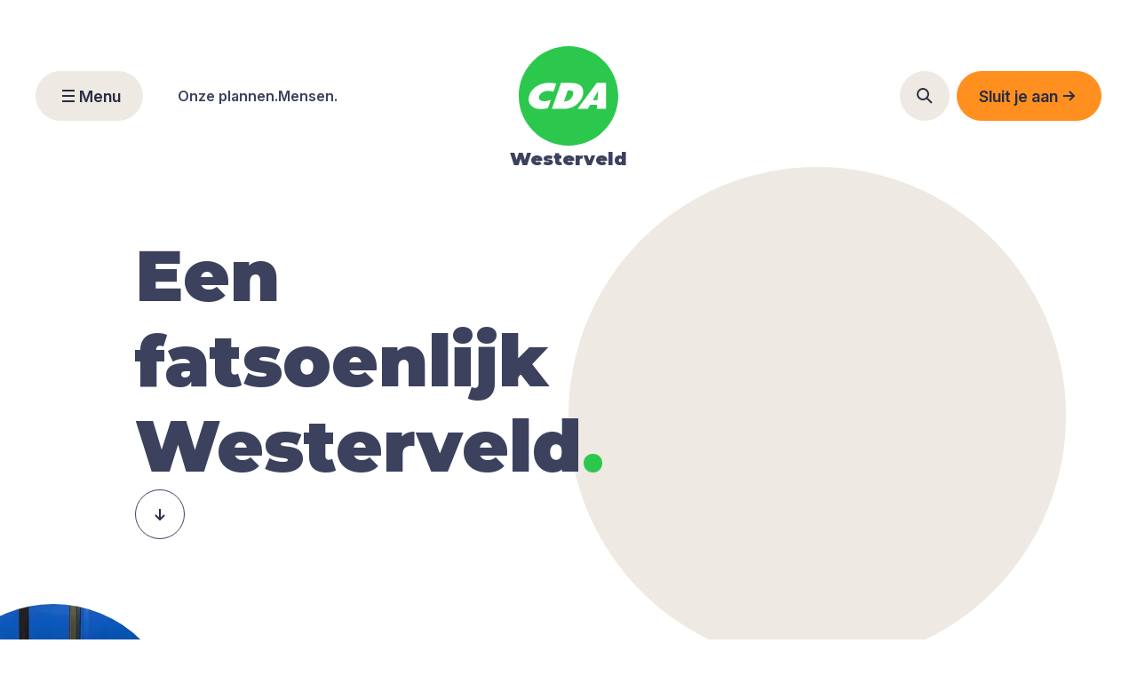

--- FILE ---
content_type: text/html
request_url: https://www.cda.nl/drenthe/westerveld/
body_size: 28403
content:

    


  <!doctype html><html
class='no-js scroll-pt-160 scroll-smooth'
lang='nl-NL'
dir='ltr'><head><style>[x-cloak]{display:none !important}</style> <script id="cookieyes" defer type="text/javascript" src="https://cdn-cookieyes.com/client_data/2c1cb19702a420bb21086994/script.js"></script>  <script>(function(H){H.className=H.className.replace(/\bno-js\b/,'js');})(document.documentElement);</script> <meta
http-equiv='X-UA-Compatible' content='IE=edge'><meta
charset='utf-8'><meta
name='viewport'
content='width=device-width, initial-scale=1.0, viewport-fit=cover'><meta
name='view-transition' content='same-origin'><meta
name='referrer' content='origin-when-cross-origin'><link
rel="shortcut icon" href="/dist/assets/favicons/favicon.ico"><link
rel="icon" type="image/png" sizes="16x16" href="/dist/assets/favicons/favicon-16x16.png"><link
rel="icon" type="image/png" sizes="32x32" href="/dist/assets/favicons/favicon-32x32.png"><link
rel="icon" type="image/png" sizes="48x48" href="/dist/assets/favicons/favicon-48x48.png"><link
rel="manifest" href="/dist/assets/favicons/manifest.json"><meta
name="mobile-web-app-capable" content="yes"><meta
name="theme-color" content="#fff"><meta
name="application-name"><link
rel="apple-touch-icon" sizes="57x57" href="/dist/assets/favicons/apple-touch-icon-57x57.png"><link
rel="apple-touch-icon" sizes="60x60" href="/dist/assets/favicons/apple-touch-icon-60x60.png"><link
rel="apple-touch-icon" sizes="72x72" href="/dist/assets/favicons/apple-touch-icon-72x72.png"><link
rel="apple-touch-icon" sizes="76x76" href="/dist/assets/favicons/apple-touch-icon-76x76.png"><link
rel="apple-touch-icon" sizes="114x114" href="/dist/assets/favicons/apple-touch-icon-114x114.png"><link
rel="apple-touch-icon" sizes="120x120" href="/dist/assets/favicons/apple-touch-icon-120x120.png"><link
rel="apple-touch-icon" sizes="144x144" href="/dist/assets/favicons/apple-touch-icon-144x144.png"><link
rel="apple-touch-icon" sizes="152x152" href="/dist/assets/favicons/apple-touch-icon-152x152.png"><link
rel="apple-touch-icon" sizes="167x167" href="/dist/assets/favicons/apple-touch-icon-167x167.png"><link
rel="apple-touch-icon" sizes="180x180" href="/dist/assets/favicons/apple-touch-icon-180x180.png"><link
rel="apple-touch-icon" sizes="1024x1024" href="/dist/assets/favicons/apple-touch-icon-1024x1024.png"><meta
name="apple-mobile-web-app-capable" content="yes"><meta
name="apple-mobile-web-app-status-bar-style" content="black-translucent"><meta
name="apple-mobile-web-app-title"><link
rel="apple-touch-startup-image" media="(device-width: 320px) and (device-height: 568px) and (-webkit-device-pixel-ratio: 2) and (orientation: portrait)" href="/dist/assets/favicons/apple-touch-startup-image-640x1136.png"><link
rel="apple-touch-startup-image" media="(device-width: 375px) and (device-height: 667px) and (-webkit-device-pixel-ratio: 2) and (orientation: portrait)" href="/dist/assets/favicons/apple-touch-startup-image-750x1334.png"><link
rel="apple-touch-startup-image" media="(device-width: 414px) and (device-height: 896px) and (-webkit-device-pixel-ratio: 2) and (orientation: portrait)" href="/dist/assets/favicons/apple-touch-startup-image-828x1792.png"><link
rel="apple-touch-startup-image" media="(device-width: 375px) and (device-height: 812px) and (-webkit-device-pixel-ratio: 3) and (orientation: portrait)" href="/dist/assets/favicons/apple-touch-startup-image-1125x2436.png"><link
rel="apple-touch-startup-image" media="(device-width: 414px) and (device-height: 736px) and (-webkit-device-pixel-ratio: 3) and (orientation: portrait)" href="/dist/assets/favicons/apple-touch-startup-image-1242x2208.png"><link
rel="apple-touch-startup-image" media="(device-width: 414px) and (device-height: 896px) and (-webkit-device-pixel-ratio: 3) and (orientation: portrait)" href="/dist/assets/favicons/apple-touch-startup-image-1242x2688.png"><link
rel="apple-touch-startup-image" media="(device-width: 768px) and (device-height: 1024px) and (-webkit-device-pixel-ratio: 2) and (orientation: portrait)" href="/dist/assets/favicons/apple-touch-startup-image-1536x2048.png"><link
rel="apple-touch-startup-image" media="(device-width: 834px) and (device-height: 1112px) and (-webkit-device-pixel-ratio: 2) and (orientation: portrait)" href="/dist/assets/favicons/apple-touch-startup-image-1668x2224.png"><link
rel="apple-touch-startup-image" media="(device-width: 834px) and (device-height: 1194px) and (-webkit-device-pixel-ratio: 2) and (orientation: portrait)" href="/dist/assets/favicons/apple-touch-startup-image-1668x2388.png"><link
rel="apple-touch-startup-image" media="(device-width: 1024px) and (device-height: 1366px) and (-webkit-device-pixel-ratio: 2) and (orientation: portrait)" href="/dist/assets/favicons/apple-touch-startup-image-2048x2732.png"><link
rel="apple-touch-startup-image" media="(device-width: 810px) and (device-height: 1080px) and (-webkit-device-pixel-ratio: 2) and (orientation: portrait)" href="/dist/assets/favicons/apple-touch-startup-image-1620x2160.png"><link
rel="apple-touch-startup-image" media="(device-width: 320px) and (device-height: 568px) and (-webkit-device-pixel-ratio: 2) and (orientation: landscape)" href="/dist/assets/favicons/apple-touch-startup-image-1136x640.png"><link
rel="apple-touch-startup-image" media="(device-width: 375px) and (device-height: 667px) and (-webkit-device-pixel-ratio: 2) and (orientation: landscape)" href="/dist/assets/favicons/apple-touch-startup-image-1334x750.png"><link
rel="apple-touch-startup-image" media="(device-width: 414px) and (device-height: 896px) and (-webkit-device-pixel-ratio: 2) and (orientation: landscape)" href="/dist/assets/favicons/apple-touch-startup-image-1792x828.png"><link
rel="apple-touch-startup-image" media="(device-width: 375px) and (device-height: 812px) and (-webkit-device-pixel-ratio: 3) and (orientation: landscape)" href="/dist/assets/favicons/apple-touch-startup-image-2436x1125.png"><link
rel="apple-touch-startup-image" media="(device-width: 414px) and (device-height: 736px) and (-webkit-device-pixel-ratio: 3) and (orientation: landscape)" href="/dist/assets/favicons/apple-touch-startup-image-2208x1242.png"><link
rel="apple-touch-startup-image" media="(device-width: 414px) and (device-height: 896px) and (-webkit-device-pixel-ratio: 3) and (orientation: landscape)" href="/dist/assets/favicons/apple-touch-startup-image-2688x1242.png"><link
rel="apple-touch-startup-image" media="(device-width: 768px) and (device-height: 1024px) and (-webkit-device-pixel-ratio: 2) and (orientation: landscape)" href="/dist/assets/favicons/apple-touch-startup-image-2048x1536.png"><link
rel="apple-touch-startup-image" media="(device-width: 834px) and (device-height: 1112px) and (-webkit-device-pixel-ratio: 2) and (orientation: landscape)" href="/dist/assets/favicons/apple-touch-startup-image-2224x1668.png"><link
rel="apple-touch-startup-image" media="(device-width: 834px) and (device-height: 1194px) and (-webkit-device-pixel-ratio: 2) and (orientation: landscape)" href="/dist/assets/favicons/apple-touch-startup-image-2388x1668.png"><link
rel="apple-touch-startup-image" media="(device-width: 1024px) and (device-height: 1366px) and (-webkit-device-pixel-ratio: 2) and (orientation: landscape)" href="/dist/assets/favicons/apple-touch-startup-image-2732x2048.png"><link
rel="apple-touch-startup-image" media="(device-width: 810px) and (device-height: 1080px) and (-webkit-device-pixel-ratio: 2) and (orientation: landscape)" href="/dist/assets/favicons/apple-touch-startup-image-2160x1620.png"><link
rel="icon" type="image/png" sizes="228x228" href="/dist/assets/favicons/coast-228x228.png"><meta
name="msapplication-TileColor" content="#fff"><meta
name="msapplication-TileImage" content="/dist/assets/favicons/mstile-144x144.png"><meta
name="msapplication-config" content="/dist/assets/favicons/browserconfig.xml"><link
rel="yandex-tableau-widget" href="/dist/assets/favicons/yandex-browser-manifest.json"><style type='text/css'>@font-face{font-family:'Georgia';src:url('/dist/fonts/Georgia.woff2') format('woff2'),url('/dist/fonts/Georgia.woff') format('woff');font-weight:400;font-style:normal;font-stretch:normal;font-display:swap}</style><style type='text/css'>@font-face{font-family:'Georgia';src:url('/dist/fonts/Georgia-Bold.woff2') format('woff2'),url('/dist/fonts/Georgia-Bold.woff') format('woff');font-weight:700;font-style:normal;font-stretch:normal;font-display:swap}</style><style type='text/css'>@font-face{font-family:'Georgia';src:url('/dist/fonts/Georgia-BoldItalic.woff2') format('woff2'),url('/dist/fonts/Georgia-BoldItalic.woff') format('woff');font-weight:700;font-style:italic;font-stretch:normal;font-display:swap}</style><style type='text/css'>@font-face{font-family:'Georgia';src:url('/dist/fonts/Georgia-Italic.woff2') format('woff2'),url('/dist/fonts/Georgia-Italic.woff') format('woff');font-weight:400;font-style:italic;font-stretch:normal;font-display:swap}</style><link
rel='preconnect' href='https://fonts.googleapis.com'><link
rel='preconnect' href='https://fonts.gstatic.com' crossorigin><link
href='https://fonts.googleapis.com/css2?family=Inter:ital,opsz,wght@0,14..32,100..900;1,14..32,100..900&amp;family=Montserrat:ital,wght@0,100..900;1,100..900&amp;display=swap' rel='stylesheet'> <script type="module">!function(){const e=document.createElement("link").relList;if(!(e&&e.supports&&e.supports("modulepreload"))){for(const e of document.querySelectorAll('link[rel="modulepreload"]'))r(e);new MutationObserver((e=>{for(const o of e)if("childList"===o.type)for(const e of o.addedNodes)if("LINK"===e.tagName&&"modulepreload"===e.rel)r(e);else if(e.querySelectorAll)for(const o of e.querySelectorAll("link[rel=modulepreload]"))r(o)})).observe(document,{childList:!0,subtree:!0})}function r(e){if(e.ep)return;e.ep=!0;const r=function(e){const r={};return e.integrity&&(r.integrity=e.integrity),e.referrerpolicy&&(r.referrerPolicy=e.referrerpolicy),"use-credentials"===e.crossorigin?r.credentials="include":"anonymous"===e.crossorigin?r.credentials="omit":r.credentials="same-origin",r}(e);fetch(e.href,r)}}();</script> <script type="module" src="https://www.cda.nl/dist/assets/app-BRYko211.js" crossorigin onload="e=new CustomEvent(&#039;vite-script-loaded&#039;, {detail:{path: &#039;src/ts/app.ts&#039;}});document.dispatchEvent(e);"></script> <link
href="https://www.cda.nl/dist/assets/app-B7htglnl.css" rel="stylesheet"><nav
aria-label="skiplinks"><ul
class="skiplinks p-0 relative z-[9990]"><li
class="">
<a
class="block transition-shadow -left-[9999px] font-heading font-bold text-xl text-white absolute bg-primary top-0 p-16 text-center focus:static focus:shadow-[0_35px_800px_rgba(0,0,0,0.75)]" href="#start-content">Ga direct naar de inhoud</a></li></ul></nav><meta
name='csrf-token-name' content='CRAFT_CSRF_TOKEN'><meta
name='csrf-token' content='69EgYspJo31hJ3_Y5jNdRx3VH4pnzh0diC59mDRoGwA7y_gM5cO1P5OWRgifBcclKmw27KgCOBZ4vnu_E_xoMMtHDaFYAFFBZKS9drKLg0c='> <script async src="https://www.googletagmanager.com/gtag/js?id=G-G8SLZJ2YL4"></script> <script>window.dataLayer=window.dataLayer||[];function gtag(){dataLayer.push(arguments);}
gtag('js',new Date());gtag('config','G-G8SLZJ2YL4');</script> <title>CDA | Een fatsoenlijk Westerveld.</title><meta name="referrer" content="no-referrer-when-downgrade">
<meta name="robots" content="all">
<meta content="nl_NL" property="og:locale">
<meta content="CDA" property="og:site_name">
<meta content="website" property="og:type">
<meta content="https://www.cda.nl/drenthe/westerveld/" property="og:url">
<meta content="Een fatsoenlijk Westerveld." property="og:title">
<meta name="twitter:card" content="summary_large_image">
<meta name="twitter:creator" content="@">
<meta name="twitter:title" content="Een fatsoenlijk Westerveld.">
<link href="https://www.cda.nl/drenthe/westerveld/" rel="canonical">
<link href="https://www.cda.nl/drenthe/westerveld/" rel="home"></head><body
class="overflow-x-hidden relative flex flex-col antialiased font-sans scroll-pt-200 "><div
id="app"><main
id="main" class="flex-[1_0_auto]"><nav
x-data="{
isOpen: false,
isOpenSearch: false,
activeMenu: null,
subMenuItems: [],
showOnlyLogo: '',
hideMenuLogo: '',
currentTheme: 'white',
currentScrollPosition: 0,
hasScrolled: false,search: '',
index: [],
indexLoaded: false,
indexPromise: null,
immediateResults: [],
allResults: { content: [], count: 0, query: '' },
showResults: false,
visibleCount: 6,
controller: null,
debounceTimer: null,
isDebouncing: false,
isSearching: false,
pastHero: false,init() {
this.controller = new AbortController();
this.$watch('currentScrollPosition', value => this.checkNavPos());
this.checkNavPos();window.addEventListener('scroll', () => this.hasScrolled = window.scrollY > 0, { passive:true });
window.addEventListener('past-hero-change', e => this.pastHero = e.detail);this.visibleCount = window.innerWidth <= 768 ? 7 : 6;this.$watch('search', (value) => {
if (this.controller.signal.aborted) {
this.controller = new AbortController();
}
this.visibleCount = window.innerWidth <= 768 ? 7 : 6;
clearTimeout(this.debounceTimer);if (!value) {
this.isDebouncing = false;
this.isSearching = false;
this.showResults = false;
this.immediateResults = [];
this.allResults = { content: [], count: 0, query: '' };
return;
}if (!this.indexLoaded && !this.indexPromise) {
this.loadIndex().then(() => {
this.computeImmediate(value);
});
}this.computeImmediate(value);
this.showResults = true;if (value.length < 3) {
this.isDebouncing = false;
this.isSearching = false;
this.allResults = { content: [], count: 0, query: '' };
return;
}this.controller.abort();
this.isDebouncing = true;
this.debounceTimer = setTimeout(() => {
this.isDebouncing = false;
this.isSearching = true;const url = `${this.$root.dataset.searchEndpoint}?q=${encodeURIComponent(value)}`;
fetch(url)
.then(res => res.json())
.then(data => {
this.allResults = {
content: data.content || [],
count: data.count || 0,
query: data.query || value
};
})
.catch(e => { if (e.name !== 'AbortError') console.error(e); })
.finally(() => { this.isSearching = false; });
}, 800);
});
},computeImmediate(value) {
if (!this.index.length) { this.immediateResults = []; return; }
const term = value.toLowerCase();
const seen = new Set(); const s = []; const t = [];
for (const it of this.index) {
const sect = (it.section || '').toLowerCase();
if (sect.includes(term) && !seen.has(it.id)) { seen.add(it.id); s.push(it); }
}
for (const it of this.index) {
const ttl = (it.title || '').toLowerCase();
if (ttl.includes(term) && !seen.has(it.id)) { seen.add(it.id); t.push(it); }
}
this.immediateResults = [...s, ...t];
},loadIndex() {
if (this.indexLoaded) return Promise.resolve();
if (this.indexPromise) return this.indexPromise;
if (this.isSearching) {
this.index = [];
return Promise.resolve();
}const url = this.$root.dataset.searchEndpoint;
this.indexPromise = fetch(url, { signal: this.controller.signal })
.then(r => r.json())
.then(d => {
this.index = d.content || [];
this.indexLoaded = true;
})
.finally(() => { this.indexPromise = null; });return this.indexPromise;
},get filteredContent() {
const seen = new Set(); const out = [];
for (const it of this.immediateResults) { if (!seen.has(it.id)) { seen.add(it.id); out.push(it); } }
for (const it of (this.allResults.content || [])) { if (!seen.has(it.id)) { seen.add(it.id); out.push(it); } }
return out;
},get visibleResults() {
return this.filteredContent.slice(0, this.visibleCount);
},checkNavPos() {
if (this.$el.getBoundingClientRect().top < 1 && window.scrollY > 1) {
this.hasScrolled = true;
} else {
this.hasScrolled = false;
}
}}" x-show="!hideMenuLogo" x-effect="document.body.classList.toggle('overflow-hidden', isOpen || isOpenSearch)" @scroll.window="currentScrollPosition = window.scrollY" @prevent-scroll-check.window="triggerPreventScrollCheck"
:class="{
'bg-white/95': pastHero || (hasScrolled && currentTheme !== 'none'),
'bg-transparent': !pastHero && hasScrolled && currentTheme === 'none'
}"
class="z-[999] w-full fixed top-0 left-0 transition-all duration-300 ease-in-out"
data-search-endpoint="https://www.cda.nl/drenthe/westerveld/api/search/"
><div
class="absolute inset-0 transition-all duration-300 ease-in-out" :class="{
'bg-white/95 z-50': isOpen || isOpenSearch,
'opacity-0': !hasScrolled && !isOpen && !isOpenSearch,
'backdrop-blur-[6px] opacity-100': hasScrolled || isOpen || isOpenSearch
}"></div><div
class="min-h-82 container relative z-50 flex  items-center py-10 lg:h-auto lg:py-60 xl:py-80" :class="{
'transition-all duration-300 ease-in-out': hasScrolled == false,
'lg:!py-28 transition-all duration-300 ease-in-out':  hasScrolled == true,
'justify-between': isOpenSearch == false,
}"><div
x-cloak x-show="(activeMenu === null || isOpenSearch || window.innerWidth >= 1024)" x-transition:enter="transition ease-out duration-300" x-transition:enter-start="opacity-0" x-transition:enter-end="opacity-100" x-transition:leave="transition ease-in duration-300" x-transition:leave-start="opacity-100" x-transition:leave-end="opacity-0" class="flex"><a
href="https://www.cda.nl/drenthe/westerveld/"  class="inline-flex gap-12 pr-8 lg:pr-0 lg:flex-col items-center lg:text-center min-w-fit lg:-translate-x-1/2 lg:absolute lg:left-1/2 transition-all lg:z-50 ease-in-out duration-300" :class="{
'lg:top-[20px]': hasScrolled == true,
'lg:top-[32px] xl:top-52': hasScrolled == false,
'left-1/2 absolute -translate-x-1/2 z-50 lg:translate-y-0  top-1/2 -translate-y-1/2 ': showOnlyLogo
}"><svg
:class="{
'w-56 lg:w-72': hasScrolled == true,
'w-56 lg:w-112': hasScrolled == false,
}"
class="h-auto transition-all ease-in-out duration-300 shrink-0" xmlns="http://www.w3.org/2000/svg" fill="none" viewbox="0 0 64 64">
<g
clip-path="url(#svg-__logo_svg__a)"><path
fill="#2CC84D" d="M32 0C14.363 0 0 14.363 0 32c0 17.66 14.363 32 32 32 17.66 0 32-14.363 32-32 .023-17.637-14.34-32-32-32"/><path
fill="#fff" d="M41.493 29.46c0-2.663-1.468-5.824-7.811-5.824h-6.524L21.31 40.341h7.36c8.081 0 12.822-5.937 12.822-10.88m-12.416 6.118 2.483-7.111h1.445c1.015 0 2.031.429 2.031 1.445 0 1.535-1.196 5.666-5.96 5.666M50.162 23.636 37.813 40.341h6.547l1.535-2.618h4.515l-.226 2.618h6.005V23.636zm.474 11.017h-2.98l3.092-5.35h.362zM12.98 33.05c0-2.754 3.432-4.29 5.464-4.29 1.557 0 3.025.181 3.86.542l1.806-5.192c-1.31-.339-3.093-.542-4.696-.542-6.637 0-13.07 4.425-13.07 10.994 0 2.506 2.64 5.892 7.314 5.892 2.009 0 3.973-.293 5.147-.654l1.851-5.328c-1.49.564-2.573.925-4.154.925-2.28 0-3.521-.79-3.521-2.347"/></g>
<defs>
<clipPath
id="svg-__logo_svg__a"><path
fill="#fff" d="M0 0h64v64H0z"/></clipPath>
</defs>
</svg><title>logo</title><span
class="font-heading text-14 flex flex-col lg:items-center lg:text-18 transition ease-in-out duration-300  text-blue"
:class="{
'lg:opacity-0 !text-blue': hasScrolled == true,
}"
><p
class="font-black md:text-20 lg:px-24 lg:rounded-full text-blue lg:text-blue lg:bg-white"
:class="{
'!text-blue': isOpen == true,
'!text-blue lg:!text-blue ': hasScrolled == true,
}"
>
Westerveld</p>
</span>
</a></div><div
x-cloak x-show="activeMenu !== null && !isOpenSearch" x-transition:enter="transition ease-out duration-300" x-transition:enter-start="opacity-0" x-transition:enter-end="opacity-100" x-transition:leave="transition ease-in duration-300" x-transition:leave-start="opacity-50" x-transition:leave-end="opacity-0" class="lg:hidden"><button
type="button" class=" inline-flex gap-6 items-center justify-center font-semibold text-base transition ease-in-out duration-300 text-center bg-white text-blue-dark hover:bg-white-hover group-hover/card:bg-white-hover hover:bg-white-hover group-hover/card:bg-white-hover disabled:bg-gray-light disabled:text-blue-dark-hover disabled:border-gray-light border border-blue hover:border-blue group-hover/card:border-blue size-48 lg:size-56   rounded-full focus:outline focus:outline-focus focus:outline-offset-4 absolute top-20 left-24" x-show="activeMenu" @click="activeMenu = null; subMenuItems = [] ">
<span
aria-hidden="true"><title>arrowLeft</title>
<svg
class="w-20 md:w-24 flex-shrink-0" xmlns="http://www.w3.org/2000/svg" fill="none" viewBox="0 0 24 24">
<path
stroke="currentColor" stroke-width="2" d="M6 12h12m-7-5-5 5 5 5"></path>
</svg></span>
</button></div><div
class="pl-160 w-full relative hidden items-center gap-24 lg:flex md:w-1/2"
:class="{ 'opacity-0': showOnlyLogo }"
>
<span
class="absolute left-0 flex" x-cloak x-show="!isOpen"><button
type="button" class=" inline-flex gap-6 items-center justify-center font-semibold text-base transition ease-in-out duration-300 text-center bg-beige text-blue-dark hover:bg-beige-hover group-hover/card:bg-beige-hover disabled:bg-gray-light disabled:text-blue-dark-hover disabled:border-gray-light border border-beige hover:border-beige-hover group-hover/card:border-beige-hover text-16 lg:text-18 px-20 py-11 lg:px-24 lg:py-13.5 rounded-full focus:outline focus:outline-focus focus:outline-offset-4" @click="isOpen = !isOpen, isOpenSearch = false">
<span
aria-hidden="true"><title>menu</title>
<svg
class="w-20 md:w-24 flex-shrink-0" xmlns="http://www.w3.org/2000/svg" fill="none" viewBox="0 0 24 24">
<path
stroke="currentColor" stroke-width="2" d="M5 6h14M5 12h14M5 18h14"></path>
</svg></span>
<span
class="">
Menu
</span>
</button>			</span>
<span
class="absolute left-0 flex" x-cloak x-show="isOpen"><button
type="button" class=" inline-flex gap-6 items-center justify-center font-semibold text-base transition ease-in-out duration-300 text-center bg-beige text-blue-dark hover:bg-beige-hover group-hover/card:bg-beige-hover disabled:bg-gray-light disabled:text-blue-dark-hover disabled:border-gray-light border border-beige hover:border-beige-hover group-hover/card:border-beige-hover text-16 lg:text-18 px-20 py-11 lg:px-24 lg:py-13.5 rounded-full focus:outline focus:outline-focus focus:outline-offset-4" @click="isOpen = !isOpen">
<span
aria-hidden="true"><title>close</title>
<svg
class="w-20 md:w-24 flex-shrink-0" xmlns="http://www.w3.org/2000/svg" fill="none" viewBox="0 0 24 24">
<path
stroke="currentColor" stroke-linejoin="round" stroke-width="2" d="M17 17 7 7m0 10L17 7"></path>
</svg></span>
<span
class="">
Sluiten
</span>
</button>			</span><div
class="flex lg:gap-24" x-cloak>
<a
class="text-left md:hover:underline md:hover:transition-all md:hover:duration-200 md:hover:ease-in-out text-16 font-semibold underline-offset-8 decoration-1" href="https://www.cda.nl/drenthe/westerveld/themas/" :class="isOpen || isOpenSearch  ? &#039;!text-blue&#039;
: (currentTheme === &#039;none&#039; ? (pastHero ? &#039;text-blue&#039; : &#039;text-white&#039;)
: (hasScrolled ? &#039;text-blue&#039; : (currentTheme === &#039;blue&#039; ? &#039;!text-white&#039; : &#039;text-blue&#039;)))">
Onze plannen.
</a>
<a
class="text-left md:hover:underline md:hover:transition-all md:hover:duration-200 md:hover:ease-in-out text-16 font-semibold underline-offset-8 decoration-1" href="https://www.cda.nl/drenthe/westerveld/mensen/" :class="isOpen || isOpenSearch  ? &#039;!text-blue&#039;
: (currentTheme === &#039;none&#039; ? (pastHero ? &#039;text-blue&#039; : &#039;text-white&#039;)
: (hasScrolled ? &#039;text-blue&#039; : (currentTheme === &#039;blue&#039; ? &#039;!text-white&#039; : &#039;text-blue&#039;)))">
Mensen.
</a></div></div><div
x-cloak :class="{ 'opacity-0': showOnlyLogo, '': !isOpenSearch, '': isOpenSearch }" class="flex justify-end  lg:items-center lg:w-1/2 w-full"><div
class="transition-opacity duration-150"
:class="!isOpenSearch ? 'opacity-100 pointer-events-auto lg:max-w-[300px] max-w-full min-w-0' : 'opacity-0 pointer-events-none flex-[0_0_0%] max-w-0 shrink-0 grow-0 overflow-hidden ml-0'"><button
type="button" class=" inline-flex gap-6 items-center justify-center font-semibold text-base transition ease-in-out duration-300 text-center bg-beige text-blue-dark hover:bg-beige-hover group-hover/card:bg-beige-hover disabled:bg-gray-light disabled:text-blue-dark-hover disabled:border-gray-light border border-beige hover:border-beige-hover group-hover/card:border-beige-hover size-48 lg:size-56   rounded-full focus:outline focus:outline-focus focus:outline-offset-4 mr-8" @click="
isOpenSearch = true;
isOpen = false;
$refs.searchInput &amp;&amp; $refs.searchInput.focus({ preventScroll: true });
$refs.searchInput &amp;&amp; $refs.searchInput.select();
">
<span
aria-hidden="true"><title>search</title>
<svg
class="w-20 md:w-24 flex-shrink-0" xmlns="http://www.w3.org/2000/svg" fill="none" viewBox="0 0 24 24">
<path
stroke="currentColor" stroke-linejoin="round" stroke-width="2" d="m14 14 6 6m-4-10a6 6 0 1 1-12 0 6 6 0 0 1 12 0Z"></path>
</svg></span>
</button></div><span
class="lg:hidden" x-show="!isOpenSearch">
<a
class=" inline-flex gap-6 items-center justify-center font-semibold text-base transition ease-in-out duration-300 text-center bg-beige text-blue-dark hover:bg-beige-hover group-hover/card:bg-beige-hover disabled:bg-gray-light disabled:text-blue-dark-hover disabled:border-gray-light border border-beige hover:border-beige-hover group-hover/card:border-beige-hover size-48 lg:size-56   rounded-full focus:outline focus:outline-focus focus:outline-offset-4 mr-8" href="https://mijn.cda.nl">
<span
aria-hidden="true"><title>user</title>
<svg
class="w-20 md:w-24 flex-shrink-0" xmlns="http://www.w3.org/2000/svg" fill="none" viewBox="0 0 24 24">
<g
stroke="currentColor" stroke-linejoin="round" stroke-width="2">
<path
stroke-linecap="round" d="M9.002 7.384a3.5 3.5 0 1 0 6.996.232 3.5 3.5 0 0 0-6.996-.232"></path>
<path
d="M19 20a8 8 0 0 0-2.79-3.635A7.23 7.23 0 0 0 12 15a7.23 7.23 0 0 0-4.21 1.365A8 8 0 0 0 5 20"></path>
</g>
</svg></span>
</a>			</span><span
class="lg:hidden" x-show="!isOpen && !isOpenSearch"><button
type="button" class=" inline-flex gap-6 items-center justify-center font-semibold text-base transition ease-in-out duration-300 text-center bg-beige text-blue-dark hover:bg-beige-hover group-hover/card:bg-beige-hover disabled:bg-gray-light disabled:text-blue-dark-hover disabled:border-gray-light border border-beige hover:border-beige-hover group-hover/card:border-beige-hover size-48 lg:size-56 rounded-full focus:outline focus:outline-focus focus:outline-offset-4" @click="isOpen = !isOpen">
<span
aria-hidden="true"><title>menu</title>
<svg
class="w-20 md:w-24 flex-shrink-0" xmlns="http://www.w3.org/2000/svg" fill="none" viewBox="0 0 24 24">
<path
stroke="currentColor" stroke-width="2" d="M5 6h14M5 12h14M5 18h14"></path>
</svg></span>
</button>			</span>
<span
class="lg:hidden" x-show="isOpen && !isOpenSearch"><button
type="button" class=" inline-flex gap-6 items-center justify-center font-semibold text-base transition ease-in-out duration-300 text-center bg-beige text-blue-dark hover:bg-beige-hover group-hover/card:bg-beige-hover disabled:bg-gray-light disabled:text-blue-dark-hover disabled:border-gray-light border border-beige hover:border-beige-hover group-hover/card:border-beige-hover size-48 lg:size-56 rounded-full focus:outline focus:outline-focus focus:outline-offset-4" @click="isOpen = !isOpen; if (!isOpen) activeMenu = null">
<span
aria-hidden="true"><title>close</title>
<svg
class="w-20 md:w-24 flex-shrink-0" xmlns="http://www.w3.org/2000/svg" fill="none" viewBox="0 0 24 24">
<path
stroke="currentColor" stroke-linejoin="round" stroke-width="2" d="M17 17 7 7m0 10L17 7"></path>
</svg></span>
</button>			</span><span
class="flex gap-8 lg:w-auto w-full lg:ml-0 ml-8 transition-opacity duration-300 ease-in-out"
x-cloak
:class="isOpenSearch
? 'opacity-100 pointer-events-auto grow lg:max-w-[300px] max-w-full min-w-0'
: 'opacity-0 pointer-events-none flex-[0_0_0%] max-w-0 shrink-0 grow-0 overflow-hidden ml-0'"><div
class="relative w-full"><div
class="absolute top-1/2 -translate-y-1/2 lg:left-[18px] left-[18px] flex items-center pointer-events-none text-black">
<svg
class="w-20" xmlns="http://www.w3.org/2000/svg" fill="none" viewBox="0 0 24 24">
<path
stroke="currentColor" stroke-linejoin="round" stroke-width="2" d="m14 14 6 6m-4-10a6 6 0 1 1-12 0 6 6 0 0 1 12 0Z" />
</svg></div><div
x-show="search"
x-transition:enter="transition ease-out duration-300"
x-transition:enter-start="opacity-0 scale-90"
x-transition:enter-end="opacity-100 scale-100"
x-transition:leave="transition ease-in duration-300"
x-transition:leave-start="opacity-100 scale-100"
x-transition:leave-end="opacity-0 scale-90"
@click="search = ''; $refs.searchInput.focus()"
class="absolute top-1/2 hover:bg-blue px-2 py-2 cursor-pointer -translate-y-1/2 bg-[#D9D9D9] rounded-full lg:right-[18px] right-[18px] flex items-center text-black">
<svg
class="w-20 text-white" xmlns="http://www.w3.org/2000/svg" fill="none" viewBox="0 0 24 24"><path
stroke="currentColor" stroke-linejoin="round" stroke-width="2" d="M17 17 7 7m0 10L17 7"/></svg></div><input
x-ref="searchInput"
type="text"
x-model="search"
name="search" id="search"
class="focus:outline-none pl-[44px] caret-primary w-full h-full focus:border-blue focus:ring-0 placeholder-[#828282] placeholder:text-16 rounded-full block text-black lg:py-10 border-1 border-gray-light"
placeholder="Zoeken"></div><button
type="button" class=" inline-flex gap-6 items-center justify-center font-semibold text-base transition ease-in-out duration-300 text-center bg-beige text-blue-dark hover:bg-beige-hover group-hover/card:bg-beige-hover disabled:bg-gray-light disabled:text-blue-dark-hover disabled:border-gray-light border border-beige hover:border-beige-hover group-hover/card:border-beige-hover size-48 lg:size-56   rounded-full focus:outline focus:outline-focus focus:outline-offset-4 shrink-0 focus:!outline-none lg:mr-8" @click="isOpenSearch = false; activeMenu = null">
<span
aria-hidden="true"><title>close</title>
<svg
class="w-20 md:w-24 flex-shrink-0" xmlns="http://www.w3.org/2000/svg" fill="none" viewBox="0 0 24 24">
<path
stroke="currentColor" stroke-linejoin="round" stroke-width="2" d="M17 17 7 7m0 10L17 7"></path>
</svg></span>
</button>      </span>
<a
class=" inline-flex gap-6 items-center justify-center font-semibold text-base transition ease-in-out duration-300 text-center bg-secondary text-blue-dark hover:bg-secondary-hover group-hover/card:bg-secondary-hover hover:bg-secondary-hover group-hover/card:bg-secondary-hover disabled:bg-gray-light disabled:text-blue-dark-hover disabled:border-gray-light border border-secondary hover:border-secondary-hover group-hover/card:border-secondary-hover text-16 lg:text-18 px-20 py-11 lg:px-24 lg:py-13.5 rounded-full focus:outline focus:outline-focus focus:outline-offset-4 hidden lg:inline-flex" href="https://www.cda.nl/lid-worden/">
<span
class="">
Sluit je aan
</span>
<span
aria-hidden="true"><title>arrowRight</title>
<svg
class="w-20 md:w-24 flex-shrink-0" xmlns="http://www.w3.org/2000/svg" fill="none" viewBox="0 0 24 24">
<path
stroke="currentColor" stroke-width="2" d="M18 12H6m7-5 5 5-5 5"></path>
</svg></span>
</a></div></div><div
x-cloak x-show="isOpen" x-transition:enter="transition ease-out duration-300" x-transition:enter-start="opacity-0" x-transition:enter-end="opacity-100" x-transition:leave="transition ease-in duration-300" x-transition:leave-start="opacity-100" x-transition:leave-end="opacity-0" class="w-full h-full overflow-y-auto overflow-x-hidden fixed top-0 right-0 bottom-0 left-0 z-40 flex flex-col bg-white"><div
class="flex-grow container relative px-24 py-10 pb-40 lg:p-40"><div
class="mt-110 flex flex-col items-start gap-48 lg:gap-80 md:mt-200 md:flex-row md:pb-0"><div
class="shrink-0"><ul
class="flex flex-col items-start gap-16"><li>
<a
class="text-left md:hover:underline md:hover:transition-all md:hover:duration-200 md:hover:ease-in-out text-blue font-heading text-26 underline-offset-12 md:text-32 font-black decoration-2" href="https://www.cda.nl/drenthe/westerveld/themas/" :class="activeMenu ? (activeMenu === &#039;1&#039; ? &#039;opacity-100&#039; : &#039;opacity-80&#039;) : &#039;opacity-100&#039;">
Onze plannen<span
class='text-primary'>.</span>
</a></li><li>
<a
class="text-left md:hover:underline md:hover:transition-all md:hover:duration-200 md:hover:ease-in-out text-blue font-heading text-26 underline-offset-12 md:text-32 font-black decoration-2" href="https://www.cda.nl/drenthe/westerveld/mensen/" :class="activeMenu ? (activeMenu === &#039;2&#039; ? &#039;opacity-100&#039; : &#039;opacity-80&#039;) : &#039;opacity-100&#039;">
Mensen<span
class='text-primary'>.</span>
</a></li><li>
<a
class="text-left md:hover:underline md:hover:transition-all md:hover:duration-200 md:hover:ease-in-out text-blue font-heading text-26 underline-offset-12 md:text-32 font-black decoration-2" href="https://www.cda.nl/drenthe/westerveld/nieuws/" :class="activeMenu ? (activeMenu === &#039;3&#039; ? &#039;opacity-100&#039; : &#039;opacity-80&#039;) : &#039;opacity-100&#039;">
Nieuws<span
class='text-primary'>.</span>
</a></li><li>
<a
class="text-left md:hover:underline md:hover:transition-all md:hover:duration-200 md:hover:ease-in-out text-blue font-heading text-26 underline-offset-12 md:text-32 font-black decoration-2" href="https://www.cda.nl/drenthe/westerveld/contact/" :class="activeMenu ? (activeMenu === &#039;4&#039; ? &#039;opacity-100&#039; : &#039;opacity-80&#039;) : &#039;opacity-100&#039;">
Contact<span
class='text-primary'>.</span>
</a></li></ul><button
type="button" class=" inline-flex gap-6 items-center justify-center font-semibold text-base transition ease-in-out duration-300 text-center bg-white text-blue-dark hover:bg-white-hover group-hover/card:bg-white-hover hover:bg-white-hover group-hover/card:bg-white-hover disabled:bg-gray-light disabled:text-blue-dark-hover disabled:border-gray-light border border-blue hover:border-blue group-hover/card:border-blue text-16 lg:text-18 px-20 py-11 lg:px-24 lg:py-13.5 rounded-full focus:outline focus:outline-focus focus:outline-offset-4 mt-40 mb-26 hidden md:inline-flex" x-show="activeMenu" @click="activeMenu = null; subMenuItems = []">
<span
aria-hidden="true"><title>arrowLeft</title>
<svg
class="w-20 md:w-24 flex-shrink-0" xmlns="http://www.w3.org/2000/svg" fill="none" viewBox="0 0 24 24">
<path
stroke="currentColor" stroke-width="2" d="M6 12h12m-7-5-5 5 5 5"></path>
</svg></span>
<span
class="">
Terug
</span>
</button>
<a
class="text-16 font-medium text-blue flex flex-col self-center md:self-start text-center md:text-left hidden md:flex my-40" href="https://www.cda.nl/afdelingen/">
<span
class="font-bold">Kies een andere afdeling</span><div
class="flex justify-center gap-4 md:justify-start">
Westerveld
<svg
class="size-24 text-blue" xmlns="http://www.w3.org/2000/svg" fill="none" viewBox="0 0 24 24">
<path
stroke="currentColor" stroke-width="2" d="m8 11 4 4 4-4"></path>
</svg></div>
</a>						<a
class="text-16 text-blue hidden font-medium md:block" href="https://www.cda.nl/">Direct naar
<span
class="border-b">cda.nl</span>
</a></div><div
class="flex-grow relative md:pt-[15px] md:grid md:grid-cols-1" id="submenu"><div
x-cloak x-show="activeMenu === null" x-transition:enter="transition ease-out duration-300" x-transition:enter-start="opacity-0" x-transition:enter-end="opacity-100" x-transition:leave="transition ease-in duration-300" x-transition:leave-start="opacity-100" x-transition:leave-end="opacity-0" class="col-start-1 row-start-1"></div></div>
<a
class=" inline-flex gap-6 items-center justify-center font-semibold text-base transition ease-in-out duration-300 text-center bg-secondary text-blue-dark hover:bg-secondary-hover group-hover/card:bg-secondary-hover hover:bg-secondary-hover group-hover/card:bg-secondary-hover disabled:bg-gray-light disabled:text-blue-dark-hover disabled:border-gray-light border border-secondary hover:border-secondary-hover group-hover/card:border-secondary-hover text-16 lg:text-18 px-20 py-11 lg:px-24 lg:py-13.5 rounded-full focus:outline focus:outline-focus focus:outline-offset-4 md:hidden" href="https://www.cda.nl/lid-worden/">
<span
class="">
Sluit je aan
</span>
<span
aria-hidden="true"><title>arrowRight</title>
<svg
class="w-20 md:w-24 flex-shrink-0" xmlns="http://www.w3.org/2000/svg" fill="none" viewBox="0 0 24 24">
<path
stroke="currentColor" stroke-width="2" d="M18 12H6m7-5 5 5-5 5"></path>
</svg></span>
</a><ul
class="w-full flex gap-16 md:hidden"><li>
<a
class=" inline-flex gap-6 items-center justify-center font-semibold text-base transition ease-in-out duration-300 text-center bg-white text-blue-dark hover:bg-white-hover group-hover/card:bg-white-hover hover:bg-white-hover group-hover/card:bg-white-hover disabled:bg-gray-light disabled:text-blue-dark-hover disabled:border-gray-light border border-blue hover:border-blue group-hover/card:border-blue size-48 lg:size-56 rounded-full focus:outline focus:outline-focus focus:outline-offset-4" href="https://www.facebook.com/CDAWesterveld">
<span
aria-hidden="true"><title>facebook</title>
<svg
class="w-20 md:w-24 flex-shrink-0" xmlns="http://www.w3.org/2000/svg" fill="none" viewBox="0 0 24 24">
<path
fill="currentColor" d="M17 9.3h-3.014V7.5c0-.929.072-1.514 1.336-1.514h1.598V3.124A21 21 0 0 0 14.578 3c-2.32 0-4.013 1.491-4.013 4.23V9.3H8v3.6h2.565V21h3.42v-8.103h2.623z"></path>
</svg></span>
</a></li><li>
<a
class=" inline-flex gap-6 items-center justify-center font-semibold text-base transition ease-in-out duration-300 text-center bg-white text-blue-dark hover:bg-white-hover group-hover/card:bg-white-hover hover:bg-white-hover group-hover/card:bg-white-hover disabled:bg-gray-light disabled:text-blue-dark-hover disabled:border-gray-light border border-blue hover:border-blue group-hover/card:border-blue size-48 lg:size-56 rounded-full focus:outline focus:outline-focus focus:outline-offset-4" href="https://www.instagram.com/cdawesterveld/">
<span
aria-hidden="true"><title>instagram</title>
<svg
class="w-20 md:w-24 flex-shrink-0" xmlns="http://www.w3.org/2000/svg" fill="none" viewBox="0 0 24 24">
<path
fill="currentColor" d="M8.444 4A4.45 4.45 0 0 0 4 8.444v7.112A4.45 4.45 0 0 0 8.444 20h7.112A4.45 4.45 0 0 0 20 15.556V8.444A4.45 4.45 0 0 0 15.556 4zm0 1.778h7.112a2.667 2.667 0 0 1 2.666 2.666v7.112a2.667 2.667 0 0 1-2.666 2.666H8.444a2.667 2.667 0 0 1-2.666-2.666V8.444a2.667 2.667 0 0 1 2.666-2.666m8 .889a.89.89 0 1 0 0 1.778.89.89 0 0 0 0-1.778M12 7.556A4.45 4.45 0 0 0 7.556 12 4.45 4.45 0 0 0 12 16.444 4.45 4.45 0 0 0 16.444 12 4.45 4.45 0 0 0 12 7.556m0 1.777a2.667 2.667 0 1 1-.001 5.335A2.667 2.667 0 0 1 12 9.333"></path>
</svg></span>
</a></li></ul>
<a
class="text-16 font-medium text-blue flex flex-col self-center md:self-start text-center md:text-left md:hidden" href="https://www.cda.nl/afdelingen/">
<span
class="font-bold">Kies een andere afdeling</span><div
class="flex justify-center gap-4 md:justify-start">
Westerveld
<svg
class="size-24 text-blue" xmlns="http://www.w3.org/2000/svg" fill="none" viewBox="0 0 24 24">
<path
stroke="currentColor" stroke-width="2" d="m8 11 4 4 4-4"></path>
</svg></div>
</a>					<a
class="text-16 text-blue self-center text-center md:hidden" href="https://www.cda.nl/">Direct naar
<span
class="border-b">cda.nl</span>
</a></div></div><div
class="bg-blue pb-48 md:pb-0"><div
class="shape-round shape-round-wide shape-top shape-white"></div><div
class="container relative hidden flex-col gap-16 px-24 py-10 pt-0 lg:p-40 md:flex"><hgroup
class=""><h2  class="font-heading font-black leading-120 text-white text-22 md:text-28">
Volg ons<span
class='text-primary'>.</span></h2></hgroup><ul
class="flex gap-16"><li>
<a
class=" inline-flex gap-6 items-center justify-center font-semibold text-base transition ease-in-out duration-300 text-center bg-white text-blue-dark hover:bg-white-hover group-hover/card:bg-white-hover hover:bg-white-hover group-hover/card:bg-white-hover disabled:bg-gray-light disabled:text-blue-dark-hover disabled:border-gray-light border border-blue hover:border-blue group-hover/card:border-blue size-48 lg:size-56 rounded-full focus:outline focus:outline-focus focus:outline-offset-4" href="https://www.facebook.com/CDAWesterveld">
<span
aria-hidden="true"><title>facebook</title>
<svg
class="w-20 md:w-24 flex-shrink-0" xmlns="http://www.w3.org/2000/svg" fill="none" viewBox="0 0 24 24">
<path
fill="currentColor" d="M17 9.3h-3.014V7.5c0-.929.072-1.514 1.336-1.514h1.598V3.124A21 21 0 0 0 14.578 3c-2.32 0-4.013 1.491-4.013 4.23V9.3H8v3.6h2.565V21h3.42v-8.103h2.623z"></path>
</svg></span>
</a></li><li>
<a
class=" inline-flex gap-6 items-center justify-center font-semibold text-base transition ease-in-out duration-300 text-center bg-white text-blue-dark hover:bg-white-hover group-hover/card:bg-white-hover hover:bg-white-hover group-hover/card:bg-white-hover disabled:bg-gray-light disabled:text-blue-dark-hover disabled:border-gray-light border border-blue hover:border-blue group-hover/card:border-blue size-48 lg:size-56 rounded-full focus:outline focus:outline-focus focus:outline-offset-4" href="https://www.instagram.com/cdawesterveld/">
<span
aria-hidden="true"><title>instagram</title>
<svg
class="w-20 md:w-24 flex-shrink-0" xmlns="http://www.w3.org/2000/svg" fill="none" viewBox="0 0 24 24">
<path
fill="currentColor" d="M8.444 4A4.45 4.45 0 0 0 4 8.444v7.112A4.45 4.45 0 0 0 8.444 20h7.112A4.45 4.45 0 0 0 20 15.556V8.444A4.45 4.45 0 0 0 15.556 4zm0 1.778h7.112a2.667 2.667 0 0 1 2.666 2.666v7.112a2.667 2.667 0 0 1-2.666 2.666H8.444a2.667 2.667 0 0 1-2.666-2.666V8.444a2.667 2.667 0 0 1 2.666-2.666m8 .889a.89.89 0 1 0 0 1.778.89.89 0 0 0 0-1.778M12 7.556A4.45 4.45 0 0 0 7.556 12 4.45 4.45 0 0 0 12 16.444 4.45 4.45 0 0 0 16.444 12 4.45 4.45 0 0 0 12 7.556m0 1.777a2.667 2.667 0 1 1-.001 5.335A2.667 2.667 0 0 1 12 9.333"></path>
</svg></span>
</a></li></ul><figure
id="image"><div
x-cloak x-show="activeMenu === null" x-transition:enter="transition ease-out duration-300" x-transition:enter-start="opacity-0" x-transition:enter-end="opacity-100" x-transition:leave="transition ease-in duration-300" x-transition:leave-start="opacity-100" x-transition:leave-end="opacity-0" class="-right-250 h-628 w-750 overflow-hidden absolute bottom-0 hidden 2xl:h-[48rem] 2xl:w-900 lg:-right-160 lg:flex">
<picture
class="size-750 xl:size-900 rounded-full overflow-hidden absolute top-0 left-0"><source
type="image/avif" srcset="data:image/svg+xml;charset=utf-8,%3Csvg%20xmlns%3D%27http%3A%2F%2Fwww.w3.org%2F2000%2Fsvg%27%20width%3D%27400%27%20height%3D%27267%27%20style%3D%27background%3Atransparent%27%2F%3E" width="400" height="267" media="(min-width: 768px)" data-sizes="auto" data-srcset="https://img.imageboss.me/cda/width/400/quality:80,format:avif/files/Algemene-webpagina/Afbeeldingen/Personen/Henri/LNRD_20231111-019.jpg?bossToken=b0a8d43f8433349e5c2e24d9ea9953de8f55e26be6a0ac46622bbc24688d8741 400w, https://img.imageboss.me/cda/width/886/quality:80,format:avif/files/Algemene-webpagina/Afbeeldingen/Personen/Henri/LNRD_20231111-019.jpg?bossToken=b53d79e83572d643f0418fb3e7a557b30d48841afca7cc5560441c7746f5eed6 886w, https://img.imageboss.me/cda/width/1372/quality:80,format:avif/files/Algemene-webpagina/Afbeeldingen/Personen/Henri/LNRD_20231111-019.jpg?bossToken=6776e56eeacd4d3e76ebdfa5ec9a15fd9d2e6189aa84ed5fd4834cfd8ad69f63 1372w, https://img.imageboss.me/cda/width/1858/quality:80,format:avif/files/Algemene-webpagina/Afbeeldingen/Personen/Henri/LNRD_20231111-019.jpg?bossToken=678373077636e29fc98bcf51d64686b462a0e71d25ff927370a67efb97afc45c 1858w, https://img.imageboss.me/cda/width/2344/quality:80,format:avif/files/Algemene-webpagina/Afbeeldingen/Personen/Henri/LNRD_20231111-019.jpg?bossToken=9cc2f260b9c79dab1d996a76e36dd5489669c8ae763708ef4762f3d6dd6d4165 2344w, https://img.imageboss.me/cda/width/2830/quality:80,format:avif/files/Algemene-webpagina/Afbeeldingen/Personen/Henri/LNRD_20231111-019.jpg?bossToken=e3e486d60c6e4e7a7eea71927f1d27c2fa76d2fdfcbef28d604cae01987a99f6 2830w, https://img.imageboss.me/cda/width/3316/quality:80,format:avif/files/Algemene-webpagina/Afbeeldingen/Personen/Henri/LNRD_20231111-019.jpg?bossToken=2d0e482ae9d70d58daa70e71833cc2a4b2f8ff7a603cd87dfb910a7b8a84d1e0 3316w, https://img.imageboss.me/cda/width/3800/quality:80,format:avif/files/Algemene-webpagina/Afbeeldingen/Personen/Henri/LNRD_20231111-019.jpg?bossToken=120cbaca3e84f612b72f18ae3a899a21af8f03c5268063ead516eb9b59cd7ddc 3800w" data-aspectratio="1.498127340824"><source
type="image/webp" srcset="data:image/svg+xml;charset=utf-8,%3Csvg%20xmlns%3D%27http%3A%2F%2Fwww.w3.org%2F2000%2Fsvg%27%20width%3D%27400%27%20height%3D%27267%27%20style%3D%27background%3Atransparent%27%2F%3E" width="400" height="267" media="(min-width: 768px)" data-sizes="auto" data-srcset="https://img.imageboss.me/cda/width/400/quality:80,format:webp/files/Algemene-webpagina/Afbeeldingen/Personen/Henri/LNRD_20231111-019.jpg?bossToken=eae9f7ef19e2093963cd705c9a51d7a78852a95a169369c7167b34b26d76b244 400w, https://img.imageboss.me/cda/width/886/quality:80,format:webp/files/Algemene-webpagina/Afbeeldingen/Personen/Henri/LNRD_20231111-019.jpg?bossToken=31359aa12a098d609923bd5d0f9bfe7921dbfbd19d0d7909dd0ce9708fbf941a 886w, https://img.imageboss.me/cda/width/1372/quality:80,format:webp/files/Algemene-webpagina/Afbeeldingen/Personen/Henri/LNRD_20231111-019.jpg?bossToken=5d0a82ff4d18e3c210bb63b53d30f914f818db0d480ec72e3338bb1548ba7b5e 1372w, https://img.imageboss.me/cda/width/1858/quality:80,format:webp/files/Algemene-webpagina/Afbeeldingen/Personen/Henri/LNRD_20231111-019.jpg?bossToken=78b8edc098caec131c8e4240b8bc62a9606cd6e363157eb1beea13e66daa2110 1858w, https://img.imageboss.me/cda/width/2344/quality:80,format:webp/files/Algemene-webpagina/Afbeeldingen/Personen/Henri/LNRD_20231111-019.jpg?bossToken=a24a50dc628689ab24663debf79a940ca734636f2d070f798a8f2257d9873d2a 2344w, https://img.imageboss.me/cda/width/2830/quality:80,format:webp/files/Algemene-webpagina/Afbeeldingen/Personen/Henri/LNRD_20231111-019.jpg?bossToken=1f99246d76e5a718ce0c2ef750444d71860e262cfd445414f50c95915da0052b 2830w, https://img.imageboss.me/cda/width/3316/quality:80,format:webp/files/Algemene-webpagina/Afbeeldingen/Personen/Henri/LNRD_20231111-019.jpg?bossToken=568404f02c7121949931744d6459826721fb587fc239716e88ecb1e139ec2b9f 3316w, https://img.imageboss.me/cda/width/3800/quality:80,format:webp/files/Algemene-webpagina/Afbeeldingen/Personen/Henri/LNRD_20231111-019.jpg?bossToken=fd9e091d63ffba44cbb24d2e050a85ff3445b3a9aba4cc2dfed8022945683c6c 3800w" data-aspectratio="1.498127340824"><source
srcset="data:image/svg+xml;charset=utf-8,%3Csvg%20xmlns%3D%27http%3A%2F%2Fwww.w3.org%2F2000%2Fsvg%27%20width%3D%27400%27%20height%3D%27267%27%20style%3D%27background%3Atransparent%27%2F%3E" width="400" height="267" media="(min-width: 768px)" data-sizes="auto" data-srcset="https://img.imageboss.me/cda/width/400/quality:80/files/Algemene-webpagina/Afbeeldingen/Personen/Henri/LNRD_20231111-019.jpg?bossToken=beb1e8be231d07b8023269bf32dbf16a757f9b29cd5aae46b24845f16f3cc8e5 400w, https://img.imageboss.me/cda/width/886/quality:80/files/Algemene-webpagina/Afbeeldingen/Personen/Henri/LNRD_20231111-019.jpg?bossToken=b014583a06457e1ff9cbd9d1f73f15463097e2845f1e5d617b08706d7bbbc35c 886w, https://img.imageboss.me/cda/width/1372/quality:80/files/Algemene-webpagina/Afbeeldingen/Personen/Henri/LNRD_20231111-019.jpg?bossToken=7957ad3f6a1b8ff1b14ddbd3d9fafca20175a39f2c51578bd1fea5ccc1ce3d9c 1372w, https://img.imageboss.me/cda/width/1858/quality:80/files/Algemene-webpagina/Afbeeldingen/Personen/Henri/LNRD_20231111-019.jpg?bossToken=d222f8e089fc3d4ae2b52e380d336cd7b5c42e25b52675c923fc3602c8843879 1858w, https://img.imageboss.me/cda/width/2344/quality:80/files/Algemene-webpagina/Afbeeldingen/Personen/Henri/LNRD_20231111-019.jpg?bossToken=82eae90df1673daf9cdb28430d38dbb0bde0f7c7874e8bb418d2ec9a4ea5f8eb 2344w, https://img.imageboss.me/cda/width/2830/quality:80/files/Algemene-webpagina/Afbeeldingen/Personen/Henri/LNRD_20231111-019.jpg?bossToken=faad066ef4ebb41c90e5b85b576c70d2f062d9300717fb6207d7016b10045e85 2830w, https://img.imageboss.me/cda/width/3316/quality:80/files/Algemene-webpagina/Afbeeldingen/Personen/Henri/LNRD_20231111-019.jpg?bossToken=9b291088a6ab7b17e2393476f4afaa32bcc3f6fc056d73e8d192d33737f0128c 3316w, https://img.imageboss.me/cda/width/3800/quality:80/files/Algemene-webpagina/Afbeeldingen/Personen/Henri/LNRD_20231111-019.jpg?bossToken=0cd9919ce1e53fe4d3e41314e62905aa069b050c58fa6a63b2114fc35cdd4dd7 3800w" data-aspectratio="1.498127340824"><source
type="image/avif" srcset="data:image/svg+xml;charset=utf-8,%3Csvg%20xmlns%3D%27http%3A%2F%2Fwww.w3.org%2F2000%2Fsvg%27%20width%3D%27400%27%20height%3D%27267%27%20style%3D%27background%3Atransparent%27%2F%3E" width="400" height="267" data-sizes="auto" data-srcset="https://img.imageboss.me/cda/width/400/quality:80,format:avif/files/Algemene-webpagina/Afbeeldingen/Personen/Henri/LNRD_20231111-019.jpg?bossToken=b0a8d43f8433349e5c2e24d9ea9953de8f55e26be6a0ac46622bbc24688d8741 400w, https://img.imageboss.me/cda/width/886/quality:80,format:avif/files/Algemene-webpagina/Afbeeldingen/Personen/Henri/LNRD_20231111-019.jpg?bossToken=b53d79e83572d643f0418fb3e7a557b30d48841afca7cc5560441c7746f5eed6 886w, https://img.imageboss.me/cda/width/1372/quality:80,format:avif/files/Algemene-webpagina/Afbeeldingen/Personen/Henri/LNRD_20231111-019.jpg?bossToken=6776e56eeacd4d3e76ebdfa5ec9a15fd9d2e6189aa84ed5fd4834cfd8ad69f63 1372w, https://img.imageboss.me/cda/width/1858/quality:80,format:avif/files/Algemene-webpagina/Afbeeldingen/Personen/Henri/LNRD_20231111-019.jpg?bossToken=678373077636e29fc98bcf51d64686b462a0e71d25ff927370a67efb97afc45c 1858w, https://img.imageboss.me/cda/width/2344/quality:80,format:avif/files/Algemene-webpagina/Afbeeldingen/Personen/Henri/LNRD_20231111-019.jpg?bossToken=9cc2f260b9c79dab1d996a76e36dd5489669c8ae763708ef4762f3d6dd6d4165 2344w, https://img.imageboss.me/cda/width/2830/quality:80,format:avif/files/Algemene-webpagina/Afbeeldingen/Personen/Henri/LNRD_20231111-019.jpg?bossToken=e3e486d60c6e4e7a7eea71927f1d27c2fa76d2fdfcbef28d604cae01987a99f6 2830w, https://img.imageboss.me/cda/width/3316/quality:80,format:avif/files/Algemene-webpagina/Afbeeldingen/Personen/Henri/LNRD_20231111-019.jpg?bossToken=2d0e482ae9d70d58daa70e71833cc2a4b2f8ff7a603cd87dfb910a7b8a84d1e0 3316w, https://img.imageboss.me/cda/width/3800/quality:80,format:avif/files/Algemene-webpagina/Afbeeldingen/Personen/Henri/LNRD_20231111-019.jpg?bossToken=120cbaca3e84f612b72f18ae3a899a21af8f03c5268063ead516eb9b59cd7ddc 3800w" data-aspectratio="1.498127340824"><source
type="image/webp" srcset="data:image/svg+xml;charset=utf-8,%3Csvg%20xmlns%3D%27http%3A%2F%2Fwww.w3.org%2F2000%2Fsvg%27%20width%3D%27400%27%20height%3D%27267%27%20style%3D%27background%3Atransparent%27%2F%3E" width="400" height="267" data-sizes="auto" data-srcset="https://img.imageboss.me/cda/width/400/quality:80,format:webp/files/Algemene-webpagina/Afbeeldingen/Personen/Henri/LNRD_20231111-019.jpg?bossToken=eae9f7ef19e2093963cd705c9a51d7a78852a95a169369c7167b34b26d76b244 400w, https://img.imageboss.me/cda/width/886/quality:80,format:webp/files/Algemene-webpagina/Afbeeldingen/Personen/Henri/LNRD_20231111-019.jpg?bossToken=31359aa12a098d609923bd5d0f9bfe7921dbfbd19d0d7909dd0ce9708fbf941a 886w, https://img.imageboss.me/cda/width/1372/quality:80,format:webp/files/Algemene-webpagina/Afbeeldingen/Personen/Henri/LNRD_20231111-019.jpg?bossToken=5d0a82ff4d18e3c210bb63b53d30f914f818db0d480ec72e3338bb1548ba7b5e 1372w, https://img.imageboss.me/cda/width/1858/quality:80,format:webp/files/Algemene-webpagina/Afbeeldingen/Personen/Henri/LNRD_20231111-019.jpg?bossToken=78b8edc098caec131c8e4240b8bc62a9606cd6e363157eb1beea13e66daa2110 1858w, https://img.imageboss.me/cda/width/2344/quality:80,format:webp/files/Algemene-webpagina/Afbeeldingen/Personen/Henri/LNRD_20231111-019.jpg?bossToken=a24a50dc628689ab24663debf79a940ca734636f2d070f798a8f2257d9873d2a 2344w, https://img.imageboss.me/cda/width/2830/quality:80,format:webp/files/Algemene-webpagina/Afbeeldingen/Personen/Henri/LNRD_20231111-019.jpg?bossToken=1f99246d76e5a718ce0c2ef750444d71860e262cfd445414f50c95915da0052b 2830w, https://img.imageboss.me/cda/width/3316/quality:80,format:webp/files/Algemene-webpagina/Afbeeldingen/Personen/Henri/LNRD_20231111-019.jpg?bossToken=568404f02c7121949931744d6459826721fb587fc239716e88ecb1e139ec2b9f 3316w, https://img.imageboss.me/cda/width/3800/quality:80,format:webp/files/Algemene-webpagina/Afbeeldingen/Personen/Henri/LNRD_20231111-019.jpg?bossToken=fd9e091d63ffba44cbb24d2e050a85ff3445b3a9aba4cc2dfed8022945683c6c 3800w" data-aspectratio="1.498127340824"><img
class="lazyload w-full w-full h-full object-cover lazyload" src="data:image/svg+xml;charset=utf-8,%3Csvg%20xmlns%3D%27http%3A%2F%2Fwww.w3.org%2F2000%2Fsvg%27%20width%3D%27400%27%20height%3D%27267%27%20style%3D%27background%3Atransparent%27%2F%3E" srcset="data:image/svg+xml;charset=utf-8,%3Csvg%20xmlns%3D%27http%3A%2F%2Fwww.w3.org%2F2000%2Fsvg%27%20width%3D%27400%27%20height%3D%27267%27%20style%3D%27background%3Atransparent%27%2F%3E" width="400" height="267" alt="" data-sizes="auto" data-srcset="https://img.imageboss.me/cda/width/400/quality:80/files/Algemene-webpagina/Afbeeldingen/Personen/Henri/LNRD_20231111-019.jpg?bossToken=beb1e8be231d07b8023269bf32dbf16a757f9b29cd5aae46b24845f16f3cc8e5 400w, https://img.imageboss.me/cda/width/886/quality:80/files/Algemene-webpagina/Afbeeldingen/Personen/Henri/LNRD_20231111-019.jpg?bossToken=b014583a06457e1ff9cbd9d1f73f15463097e2845f1e5d617b08706d7bbbc35c 886w, https://img.imageboss.me/cda/width/1372/quality:80/files/Algemene-webpagina/Afbeeldingen/Personen/Henri/LNRD_20231111-019.jpg?bossToken=7957ad3f6a1b8ff1b14ddbd3d9fafca20175a39f2c51578bd1fea5ccc1ce3d9c 1372w, https://img.imageboss.me/cda/width/1858/quality:80/files/Algemene-webpagina/Afbeeldingen/Personen/Henri/LNRD_20231111-019.jpg?bossToken=d222f8e089fc3d4ae2b52e380d336cd7b5c42e25b52675c923fc3602c8843879 1858w, https://img.imageboss.me/cda/width/2344/quality:80/files/Algemene-webpagina/Afbeeldingen/Personen/Henri/LNRD_20231111-019.jpg?bossToken=82eae90df1673daf9cdb28430d38dbb0bde0f7c7874e8bb418d2ec9a4ea5f8eb 2344w, https://img.imageboss.me/cda/width/2830/quality:80/files/Algemene-webpagina/Afbeeldingen/Personen/Henri/LNRD_20231111-019.jpg?bossToken=faad066ef4ebb41c90e5b85b576c70d2f062d9300717fb6207d7016b10045e85 2830w, https://img.imageboss.me/cda/width/3316/quality:80/files/Algemene-webpagina/Afbeeldingen/Personen/Henri/LNRD_20231111-019.jpg?bossToken=9b291088a6ab7b17e2393476f4afaa32bcc3f6fc056d73e8d192d33737f0128c 3316w, https://img.imageboss.me/cda/width/3800/quality:80/files/Algemene-webpagina/Afbeeldingen/Personen/Henri/LNRD_20231111-019.jpg?bossToken=0cd9919ce1e53fe4d3e41314e62905aa069b050c58fa6a63b2114fc35cdd4dd7 3800w" data-aspectratio="1.498127340824" loading="lazy" fetchpriority="auto" decoding="async" style="background: url([data-uri]) center center / cover; object-position: 76.06% 56.56%;"></picture><noscript><img
class="lazyload w-full w-full h-full object-cover" src="https://img.imageboss.me/cda/width/400/quality:80/files/Algemene-webpagina/Afbeeldingen/Personen/Henri/LNRD_20231111-019.jpg?bossToken=beb1e8be231d07b8023269bf32dbf16a757f9b29cd5aae46b24845f16f3cc8e5" width="400" height="267" alt="" data-sizes="auto" loading="lazy" fetchpriority="auto" decoding="async" style="object-position: 76.06% 56.56%;"></noscript></div></figure></div></div></div><div
x-cloak x-show="isOpenSearch" x-transition:enter="transition ease-out duration-300" x-transition:enter-start="opacity-0" x-transition:enter-end="opacity-100" x-transition:leave="transition ease-in duration-300" x-transition:leave-start="opacity-100" x-transition:leave-end="opacity-0" class="w-full h-full overflow-y-auto overflow-x-hidden fixed top-0 right-0 bottom-0 left-0 z-40 flex flex-col bg-white"><div
class="flex-grow container relative px-24 pb-40 lg:p-40"><div
class="mt-72 flex flex-col items-start gap-48 lg:gap-80 lg:mt-200 md:flex-row md:pb-0"><div
class="shrink-0 w-full"><div
x-show="showResults" class="bg-white flex flex-col gap-40"><template
x-if="search && visibleResults.length"><div><div
class="flex flex-row gap-12 leading-130 mb-16 lg:mb-24 items-center">
<span
class="font-black text-20 lg:text-28 text-blue">Resultaten<span
class="text-primary -ml-1">.</span>
</span>
<span
x-show="search"
class="text-16 text-blue opacity-80 font-normal mt-3"
x-text="'(' + filteredContent.length + ')'"></span></div><div
class="flex flex-col lg:grid lg:grid-cols-2 gap-20">
<template
x-for="item in visibleResults" :key="item.id">
<a
:target="item.target" :href="item.url" class="block text-blue hover:text-primary cursor-pointer"><div
class="flex flex-row items-start lg:items-center gap-20"><div
class="w-80 h-60 lg:w-200 lg:h-140 object-cover shrink-0">
<img
class="h-full object-cover rounded-lg" :src="item.image"></div><div
class="flex flex-col gap-4"><div
x-show="item.section" x-text="item.section" class="text-10 lg:text-14 font-semibold leading-110"></div><div
x-text="item.title" class="text-14 lg:text-20 font-bold leading-130"></div></div></div>
</a>
</template></div>
<template
x-if="filteredContent.length > visibleResults.length"><div
class="mt-28 lg:mt-56 flex justify-center"><button
type="button" class=" inline-flex gap-6 items-center justify-center font-semibold text-base transition ease-in-out duration-300 text-center bg-white text-blue-dark hover:bg-white-hover group-hover/card:bg-white-hover hover:bg-white-hover group-hover/card:bg-white-hover disabled:bg-gray-light disabled:text-blue-dark-hover disabled:border-gray-light border border-blue hover:border-blue group-hover/card:border-blue text-16 lg:text-18 px-20 py-11 lg:px-24 lg:py-13.5 rounded-full focus:outline focus:outline-focus focus:outline-offset-4" @click="visibleCount += 10">
<span
class="">
Toon meer
</span>
<span
aria-hidden="true"><title>plus</title>
<svg
class="w-20 md:w-24 flex-shrink-0" xmlns="http://www.w3.org/2000/svg" fill="none" viewBox="0 0 24 24">
<path
stroke="currentColor" stroke-linejoin="round" stroke-width="2" d="M19 12H5m7 7V5"></path>
</svg></span>
</button></div>
</template></div>
</template></div><template
x-if="search && !isDebouncing && !isSearching && filteredContent.length === 0"><p
class="text-18 lg:text-22 text-blue mt-20">We konden geen resultaten vinden.</p>
</template><div
x-show="!search || filteredContent.length === 0" class="lg:my-40 lg:w-2/3 my-28 flex flex-col gap-16 lg:gap-24"><div
class="font-black text-20 lg:text-28 text-blue leading-120">Zoek suggesties<span
class="text-primary -ml-1">.</span></div><div
class="flex flex-wrap gap-12"><button
type="button" class=" inline-flex gap-6 items-center justify-center font-semibold text-base transition ease-in-out duration-300 text-center bg-white text-blue-dark hover:bg-white-hover group-hover/card:bg-white-hover hover:bg-white-hover group-hover/card:bg-white-hover disabled:bg-gray-light disabled:text-blue-dark-hover disabled:border-gray-light border border-blue hover:border-blue group-hover/card:border-blue text-16 lg:text-18 px-20 py-11 lg:px-24 lg:py-13.5 rounded-full focus:outline focus:outline-focus focus:outline-offset-4" @click="search = &#039;Plannen&#039;; $refs.searchInput.focus()">
<span
class="">
Plannen
</span>
</button><button
type="button" class=" inline-flex gap-6 items-center justify-center font-semibold text-base transition ease-in-out duration-300 text-center bg-white text-blue-dark hover:bg-white-hover group-hover/card:bg-white-hover hover:bg-white-hover group-hover/card:bg-white-hover disabled:bg-gray-light disabled:text-blue-dark-hover disabled:border-gray-light border border-blue hover:border-blue group-hover/card:border-blue text-16 lg:text-18 px-20 py-11 lg:px-24 lg:py-13.5 rounded-full focus:outline focus:outline-focus focus:outline-offset-4" @click="search = &#039;Mensen&#039;; $refs.searchInput.focus()">
<span
class="">
Mensen
</span>
</button><button
type="button" class=" inline-flex gap-6 items-center justify-center font-semibold text-base transition ease-in-out duration-300 text-center bg-white text-blue-dark hover:bg-white-hover group-hover/card:bg-white-hover hover:bg-white-hover group-hover/card:bg-white-hover disabled:bg-gray-light disabled:text-blue-dark-hover disabled:border-gray-light border border-blue hover:border-blue group-hover/card:border-blue text-16 lg:text-18 px-20 py-11 lg:px-24 lg:py-13.5 rounded-full focus:outline focus:outline-focus focus:outline-offset-4" @click="search = &#039;Fractie&#039;; $refs.searchInput.focus()">
<span
class="">
Fractie
</span>
</button><button
type="button" class=" inline-flex gap-6 items-center justify-center font-semibold text-base transition ease-in-out duration-300 text-center bg-white text-blue-dark hover:bg-white-hover group-hover/card:bg-white-hover hover:bg-white-hover group-hover/card:bg-white-hover disabled:bg-gray-light disabled:text-blue-dark-hover disabled:border-gray-light border border-blue hover:border-blue group-hover/card:border-blue text-16 lg:text-18 px-20 py-11 lg:px-24 lg:py-13.5 rounded-full focus:outline focus:outline-focus focus:outline-offset-4" @click="search = &#039;Bestuur&#039;; $refs.searchInput.focus()">
<span
class="">
Bestuur
</span>
</button></div></div></div></div></div><div
x-show="!search || filteredContent.length === 0" x-transition:enter="transition ease-out duration-300" x-transition:enter-start="opacity-0" x-transition:enter-end="opacity-100" x-transition:leave="transition ease-in duration-300" x-transition:leave-start="opacity-100" x-transition:leave-end="opacity-0" class="bg-blue pb-48 md:pb-0"><div
class="shape-round shape-round-wide shape-top shape-white"></div><div
class="container relative hidden flex-col gap-16 px-24 py-10 pt-0 lg:p-40 md:flex"><hgroup
class=""><h2  class="font-heading font-black leading-120 text-white text-22 md:text-28">
Volg ons<span
class='text-primary'>.</span></h2></hgroup><ul
class="flex gap-16"><li>
<a
class=" inline-flex gap-6 items-center justify-center font-semibold text-base transition ease-in-out duration-300 text-center bg-white text-blue-dark hover:bg-white-hover group-hover/card:bg-white-hover hover:bg-white-hover group-hover/card:bg-white-hover disabled:bg-gray-light disabled:text-blue-dark-hover disabled:border-gray-light border border-blue hover:border-blue group-hover/card:border-blue size-48 lg:size-56 rounded-full focus:outline focus:outline-focus focus:outline-offset-4" href="https://www.facebook.com/CDAWesterveld">
<span
aria-hidden="true"><title>facebook</title>
<svg
class="w-20 md:w-24 flex-shrink-0" xmlns="http://www.w3.org/2000/svg" fill="none" viewBox="0 0 24 24">
<path
fill="currentColor" d="M17 9.3h-3.014V7.5c0-.929.072-1.514 1.336-1.514h1.598V3.124A21 21 0 0 0 14.578 3c-2.32 0-4.013 1.491-4.013 4.23V9.3H8v3.6h2.565V21h3.42v-8.103h2.623z"></path>
</svg></span>
</a></li><li>
<a
class=" inline-flex gap-6 items-center justify-center font-semibold text-base transition ease-in-out duration-300 text-center bg-white text-blue-dark hover:bg-white-hover group-hover/card:bg-white-hover hover:bg-white-hover group-hover/card:bg-white-hover disabled:bg-gray-light disabled:text-blue-dark-hover disabled:border-gray-light border border-blue hover:border-blue group-hover/card:border-blue size-48 lg:size-56 rounded-full focus:outline focus:outline-focus focus:outline-offset-4" href="https://www.instagram.com/cdawesterveld/">
<span
aria-hidden="true"><title>instagram</title>
<svg
class="w-20 md:w-24 flex-shrink-0" xmlns="http://www.w3.org/2000/svg" fill="none" viewBox="0 0 24 24">
<path
fill="currentColor" d="M8.444 4A4.45 4.45 0 0 0 4 8.444v7.112A4.45 4.45 0 0 0 8.444 20h7.112A4.45 4.45 0 0 0 20 15.556V8.444A4.45 4.45 0 0 0 15.556 4zm0 1.778h7.112a2.667 2.667 0 0 1 2.666 2.666v7.112a2.667 2.667 0 0 1-2.666 2.666H8.444a2.667 2.667 0 0 1-2.666-2.666V8.444a2.667 2.667 0 0 1 2.666-2.666m8 .889a.89.89 0 1 0 0 1.778.89.89 0 0 0 0-1.778M12 7.556A4.45 4.45 0 0 0 7.556 12 4.45 4.45 0 0 0 12 16.444 4.45 4.45 0 0 0 16.444 12 4.45 4.45 0 0 0 12 7.556m0 1.777a2.667 2.667 0 1 1-.001 5.335A2.667 2.667 0 0 1 12 9.333"></path>
</svg></span>
</a></li></ul></div></div></div></nav>
<a
id="start-content"></a><div
class="mt-76 flex flex-col lg:mt-0"><div
class="-mb-40 lg:order-2 lg:mb-0"><section
class="overflow-hidden"></section></div><div
class="lg:order-1"><section
class="overflow-hidden"><div
class="container relative"><div
class="flex flex-col lg:flex-row lg:mb-80 xl:gap-80"><div
class="-mb-50 w-full z-10 flex flex-col justify-center gap-24 lg:pt-180 lg:mb-130 lg:w-1/2 lg:gap-48 xl:pl-112"><hgroup
class="lg:max-w-[510px] mt-32"><h1  class="font-heading font-black leading-120 text-blue text-48 md:text-64 xl:text-80">
Een fatsoenlijk Westerveld<span
class='text-primary'>.</span></h1></hgroup><div
class="flex w-full flex-row gap-8 flex-wrap">
<a
class=" inline-flex gap-6 items-center justify-center font-semibold text-base transition ease-in-out duration-300 text-center bg-white text-blue-dark hover:bg-white-hover group-hover/card:bg-white-hover hover:bg-white-hover group-hover/card:bg-white-hover disabled:bg-gray-light disabled:text-blue-dark-hover disabled:border-gray-light border border-blue hover:border-blue group-hover/card:border-blue size-48 lg:size-56   rounded-full focus:outline focus:outline-focus focus:outline-offset-4 hidden lg:flex " href="#intro">
<span
aria-hidden="true"><title>arrowDown</title>
<svg
class="w-20 md:w-24 flex-shrink-0" xmlns="http://www.w3.org/2000/svg" fill="none" viewBox="0 0 24 24">
<path
stroke="currentColor" stroke-width="2" d="M12 18V6m-5 7 5 5 5-5"></path>
</svg></span>
</a></div></div><div
class="w-full relative flex items-center gap-10 lg:w-1/2 lg:flex-col lg:items-start lg:gap-0 sm:gap-40 lg:-mt-60"><div
class="-left-60 -z-1 bg-beige size-560 absolute top-0 hidden rounded-full lg:top-[200px] lg:left-0 lg:flex"></div><figure
class="-ml-50 relative lg:hidden">
<picture
class="block size-[35vw] lg:size-280 overflow-hidden object-cover rounded-full z-10"><source
type="image/avif" srcset="data:image/svg+xml;charset=utf-8,%3Csvg%20xmlns%3D%27http%3A%2F%2Fwww.w3.org%2F2000%2Fsvg%27%20width%3D%27400%27%20height%3D%27400%27%20style%3D%27background%3Atransparent%27%2F%3E" width="400" height="400" media="(min-width: 768px)" data-sizes="auto" data-srcset="https://img.imageboss.me/cda/cover/400x400/fp-x:0.46,fp-y:0.23,quality:80,format:avif/images/westerveld/kleine-foto-home.jpg?bossToken=5f1d83393e364df3b15628deca6402553408316a04bade29b82701e4d2752b33 400w, https://img.imageboss.me/cda/cover/886x886/fp-x:0.46,fp-y:0.23,quality:80,format:avif/images/westerveld/kleine-foto-home.jpg?bossToken=c794d868e6a85413c38384813710c8bae682bb4bde62921c44fd8101e383b34b 886w, https://img.imageboss.me/cda/cover/1372x1372/fp-x:0.46,fp-y:0.23,quality:80,format:avif/images/westerveld/kleine-foto-home.jpg?bossToken=f6d75f24365582c11f1aaeed63a6112c46f6ba50fe325d8ba7697660719d80bb 1372w, https://img.imageboss.me/cda/cover/1858x1858/fp-x:0.46,fp-y:0.23,quality:80,format:avif/images/westerveld/kleine-foto-home.jpg?bossToken=9562728204582b0bc6a2254160998acd478d1883495badea9cfac71112ca7e97 1858w, https://img.imageboss.me/cda/cover/2344x2344/fp-x:0.46,fp-y:0.23,quality:80,format:avif/images/westerveld/kleine-foto-home.jpg?bossToken=b5833f15146555549455123b3d03d5ff106fc9e69d48a11250c986e4422fc942 2344w, https://img.imageboss.me/cda/cover/2830x2830/fp-x:0.46,fp-y:0.23,quality:80,format:avif/images/westerveld/kleine-foto-home.jpg?bossToken=625b7906019154a44e7bb01c4be8afed678b715f4716cf70e4b982d03b88ded0 2830w, https://img.imageboss.me/cda/cover/3316x3316/fp-x:0.46,fp-y:0.23,quality:80,format:avif/images/westerveld/kleine-foto-home.jpg?bossToken=c529ae4fec07cf241aae7652b78bb0d3e52199121b718cf18faf1f4aeb47edc1 3316w, https://img.imageboss.me/cda/cover/3800x3800/fp-x:0.46,fp-y:0.23,quality:80,format:avif/images/westerveld/kleine-foto-home.jpg?bossToken=aa8c1c459b8ccc0a8a8119b2e9947c6af2ca09c8c824055a76d4477bd0ebf29a 3800w" data-aspectratio="1"><source
type="image/webp" srcset="data:image/svg+xml;charset=utf-8,%3Csvg%20xmlns%3D%27http%3A%2F%2Fwww.w3.org%2F2000%2Fsvg%27%20width%3D%27400%27%20height%3D%27400%27%20style%3D%27background%3Atransparent%27%2F%3E" width="400" height="400" media="(min-width: 768px)" data-sizes="auto" data-srcset="https://img.imageboss.me/cda/cover/400x400/fp-x:0.46,fp-y:0.23,quality:80,format:webp/images/westerveld/kleine-foto-home.jpg?bossToken=cd7c60769495a3c3b11e72e08c80ecd0d42c942cc830e53238c77a7e6ed36c6d 400w, https://img.imageboss.me/cda/cover/886x886/fp-x:0.46,fp-y:0.23,quality:80,format:webp/images/westerveld/kleine-foto-home.jpg?bossToken=d24689fac5d181094f246a518c052516841b380b7308370e8add5f28870ce875 886w, https://img.imageboss.me/cda/cover/1372x1372/fp-x:0.46,fp-y:0.23,quality:80,format:webp/images/westerveld/kleine-foto-home.jpg?bossToken=5b172e5cdfb86dc0d11a45ecb189c31bc3c52061cf4dfa0f32f8a20473d5aab7 1372w, https://img.imageboss.me/cda/cover/1858x1858/fp-x:0.46,fp-y:0.23,quality:80,format:webp/images/westerveld/kleine-foto-home.jpg?bossToken=6db9907f16f81847c067ab8634cc6058ed6cdd0db143a8c915b4dd474df2bf0b 1858w, https://img.imageboss.me/cda/cover/2344x2344/fp-x:0.46,fp-y:0.23,quality:80,format:webp/images/westerveld/kleine-foto-home.jpg?bossToken=316d5f99b13476172a75edc378d4177299c8eb19ce952f4b9ce4fcffd9e9dcd8 2344w, https://img.imageboss.me/cda/cover/2830x2830/fp-x:0.46,fp-y:0.23,quality:80,format:webp/images/westerveld/kleine-foto-home.jpg?bossToken=ef6b95e7fad51b5f55b8ba34baba2444c0820cfb69d6e5d812d7fcd9978bf688 2830w, https://img.imageboss.me/cda/cover/3316x3316/fp-x:0.46,fp-y:0.23,quality:80,format:webp/images/westerveld/kleine-foto-home.jpg?bossToken=bd18925f1585f735f3b28bbf921ab598ef63ab06822e9869a7b4af22ef87d5a2 3316w, https://img.imageboss.me/cda/cover/3800x3800/fp-x:0.46,fp-y:0.23,quality:80,format:webp/images/westerveld/kleine-foto-home.jpg?bossToken=302b28a26c62bdc9f850e649013af9f0a4126e51b8c5cdab4cc5be5a7dd29fd3 3800w" data-aspectratio="1"><source
srcset="data:image/svg+xml;charset=utf-8,%3Csvg%20xmlns%3D%27http%3A%2F%2Fwww.w3.org%2F2000%2Fsvg%27%20width%3D%27400%27%20height%3D%27400%27%20style%3D%27background%3Atransparent%27%2F%3E" width="400" height="400" media="(min-width: 768px)" data-sizes="auto" data-srcset="https://img.imageboss.me/cda/cover/400x400/fp-x:0.46,fp-y:0.23,quality:80/images/westerveld/kleine-foto-home.jpg?bossToken=6fb9966fcc58690815f1b26da4e4e3ce5346d2e88b792d21acd676aa78fe14e3 400w, https://img.imageboss.me/cda/cover/886x886/fp-x:0.46,fp-y:0.23,quality:80/images/westerveld/kleine-foto-home.jpg?bossToken=8cf1ef0e8d75486ea031f1d278de9c089b18e2a91cb5c28f54e4c05b13e13567 886w, https://img.imageboss.me/cda/cover/1372x1372/fp-x:0.46,fp-y:0.23,quality:80/images/westerveld/kleine-foto-home.jpg?bossToken=3b89bf31cb80d693a4aa0dbaefdb2e82b09904235f05b8922e6c3156de0c515f 1372w, https://img.imageboss.me/cda/cover/1858x1858/fp-x:0.46,fp-y:0.23,quality:80/images/westerveld/kleine-foto-home.jpg?bossToken=1321af68c6472a4e3e0466f3920cdd77405c7097dd3c062d9b2dd71092ffc3f5 1858w, https://img.imageboss.me/cda/cover/2344x2344/fp-x:0.46,fp-y:0.23,quality:80/images/westerveld/kleine-foto-home.jpg?bossToken=e33e7970296643e6ac6584414eb1080b2840cab74e04fa1618c15e327fb0ee3b 2344w, https://img.imageboss.me/cda/cover/2830x2830/fp-x:0.46,fp-y:0.23,quality:80/images/westerveld/kleine-foto-home.jpg?bossToken=56747b4f0b6c156788a973bcd5dc39d3755c1384922f49dd2080e6522fe43db1 2830w, https://img.imageboss.me/cda/cover/3316x3316/fp-x:0.46,fp-y:0.23,quality:80/images/westerveld/kleine-foto-home.jpg?bossToken=b31cc90f3eebe8af33537aecb7738d60d30fa085c820e428ba479bd104e683e8 3316w, https://img.imageboss.me/cda/cover/3800x3800/fp-x:0.46,fp-y:0.23,quality:80/images/westerveld/kleine-foto-home.jpg?bossToken=093d0619d827d170fe708a15270ac31d623081484dd9120bc1aebe7c6eac14e3 3800w" data-aspectratio="1"><source
type="image/avif" srcset="data:image/svg+xml;charset=utf-8,%3Csvg%20xmlns%3D%27http%3A%2F%2Fwww.w3.org%2F2000%2Fsvg%27%20width%3D%27400%27%20height%3D%27400%27%20style%3D%27background%3Atransparent%27%2F%3E" width="400" height="400" data-sizes="auto" data-srcset="https://img.imageboss.me/cda/cover/400x400/fp-x:0.46,fp-y:0.23,quality:80,format:avif/images/westerveld/kleine-foto-home.jpg?bossToken=5f1d83393e364df3b15628deca6402553408316a04bade29b82701e4d2752b33 400w, https://img.imageboss.me/cda/cover/886x886/fp-x:0.46,fp-y:0.23,quality:80,format:avif/images/westerveld/kleine-foto-home.jpg?bossToken=c794d868e6a85413c38384813710c8bae682bb4bde62921c44fd8101e383b34b 886w, https://img.imageboss.me/cda/cover/1372x1372/fp-x:0.46,fp-y:0.23,quality:80,format:avif/images/westerveld/kleine-foto-home.jpg?bossToken=f6d75f24365582c11f1aaeed63a6112c46f6ba50fe325d8ba7697660719d80bb 1372w, https://img.imageboss.me/cda/cover/1858x1858/fp-x:0.46,fp-y:0.23,quality:80,format:avif/images/westerveld/kleine-foto-home.jpg?bossToken=9562728204582b0bc6a2254160998acd478d1883495badea9cfac71112ca7e97 1858w, https://img.imageboss.me/cda/cover/2344x2344/fp-x:0.46,fp-y:0.23,quality:80,format:avif/images/westerveld/kleine-foto-home.jpg?bossToken=b5833f15146555549455123b3d03d5ff106fc9e69d48a11250c986e4422fc942 2344w, https://img.imageboss.me/cda/cover/2830x2830/fp-x:0.46,fp-y:0.23,quality:80,format:avif/images/westerveld/kleine-foto-home.jpg?bossToken=625b7906019154a44e7bb01c4be8afed678b715f4716cf70e4b982d03b88ded0 2830w, https://img.imageboss.me/cda/cover/3316x3316/fp-x:0.46,fp-y:0.23,quality:80,format:avif/images/westerveld/kleine-foto-home.jpg?bossToken=c529ae4fec07cf241aae7652b78bb0d3e52199121b718cf18faf1f4aeb47edc1 3316w, https://img.imageboss.me/cda/cover/3800x3800/fp-x:0.46,fp-y:0.23,quality:80,format:avif/images/westerveld/kleine-foto-home.jpg?bossToken=aa8c1c459b8ccc0a8a8119b2e9947c6af2ca09c8c824055a76d4477bd0ebf29a 3800w" data-aspectratio="1"><source
type="image/webp" srcset="data:image/svg+xml;charset=utf-8,%3Csvg%20xmlns%3D%27http%3A%2F%2Fwww.w3.org%2F2000%2Fsvg%27%20width%3D%27400%27%20height%3D%27400%27%20style%3D%27background%3Atransparent%27%2F%3E" width="400" height="400" data-sizes="auto" data-srcset="https://img.imageboss.me/cda/cover/400x400/fp-x:0.46,fp-y:0.23,quality:80,format:webp/images/westerveld/kleine-foto-home.jpg?bossToken=cd7c60769495a3c3b11e72e08c80ecd0d42c942cc830e53238c77a7e6ed36c6d 400w, https://img.imageboss.me/cda/cover/886x886/fp-x:0.46,fp-y:0.23,quality:80,format:webp/images/westerveld/kleine-foto-home.jpg?bossToken=d24689fac5d181094f246a518c052516841b380b7308370e8add5f28870ce875 886w, https://img.imageboss.me/cda/cover/1372x1372/fp-x:0.46,fp-y:0.23,quality:80,format:webp/images/westerveld/kleine-foto-home.jpg?bossToken=5b172e5cdfb86dc0d11a45ecb189c31bc3c52061cf4dfa0f32f8a20473d5aab7 1372w, https://img.imageboss.me/cda/cover/1858x1858/fp-x:0.46,fp-y:0.23,quality:80,format:webp/images/westerveld/kleine-foto-home.jpg?bossToken=6db9907f16f81847c067ab8634cc6058ed6cdd0db143a8c915b4dd474df2bf0b 1858w, https://img.imageboss.me/cda/cover/2344x2344/fp-x:0.46,fp-y:0.23,quality:80,format:webp/images/westerveld/kleine-foto-home.jpg?bossToken=316d5f99b13476172a75edc378d4177299c8eb19ce952f4b9ce4fcffd9e9dcd8 2344w, https://img.imageboss.me/cda/cover/2830x2830/fp-x:0.46,fp-y:0.23,quality:80,format:webp/images/westerveld/kleine-foto-home.jpg?bossToken=ef6b95e7fad51b5f55b8ba34baba2444c0820cfb69d6e5d812d7fcd9978bf688 2830w, https://img.imageboss.me/cda/cover/3316x3316/fp-x:0.46,fp-y:0.23,quality:80,format:webp/images/westerveld/kleine-foto-home.jpg?bossToken=bd18925f1585f735f3b28bbf921ab598ef63ab06822e9869a7b4af22ef87d5a2 3316w, https://img.imageboss.me/cda/cover/3800x3800/fp-x:0.46,fp-y:0.23,quality:80,format:webp/images/westerveld/kleine-foto-home.jpg?bossToken=302b28a26c62bdc9f850e649013af9f0a4126e51b8c5cdab4cc5be5a7dd29fd3 3800w" data-aspectratio="1"><img
class="lazyload w-full w-full h-full object-cover lazyload" src="data:image/svg+xml;charset=utf-8,%3Csvg%20xmlns%3D%27http%3A%2F%2Fwww.w3.org%2F2000%2Fsvg%27%20width%3D%27400%27%20height%3D%27400%27%20style%3D%27background%3Atransparent%27%2F%3E" srcset="data:image/svg+xml;charset=utf-8,%3Csvg%20xmlns%3D%27http%3A%2F%2Fwww.w3.org%2F2000%2Fsvg%27%20width%3D%27400%27%20height%3D%27400%27%20style%3D%27background%3Atransparent%27%2F%3E" width="400" height="400" alt="" data-sizes="auto" data-srcset="https://img.imageboss.me/cda/cover/400x400/fp-x:0.46,fp-y:0.23,quality:80/images/westerveld/kleine-foto-home.jpg?bossToken=6fb9966fcc58690815f1b26da4e4e3ce5346d2e88b792d21acd676aa78fe14e3 400w, https://img.imageboss.me/cda/cover/886x886/fp-x:0.46,fp-y:0.23,quality:80/images/westerveld/kleine-foto-home.jpg?bossToken=8cf1ef0e8d75486ea031f1d278de9c089b18e2a91cb5c28f54e4c05b13e13567 886w, https://img.imageboss.me/cda/cover/1372x1372/fp-x:0.46,fp-y:0.23,quality:80/images/westerveld/kleine-foto-home.jpg?bossToken=3b89bf31cb80d693a4aa0dbaefdb2e82b09904235f05b8922e6c3156de0c515f 1372w, https://img.imageboss.me/cda/cover/1858x1858/fp-x:0.46,fp-y:0.23,quality:80/images/westerveld/kleine-foto-home.jpg?bossToken=1321af68c6472a4e3e0466f3920cdd77405c7097dd3c062d9b2dd71092ffc3f5 1858w, https://img.imageboss.me/cda/cover/2344x2344/fp-x:0.46,fp-y:0.23,quality:80/images/westerveld/kleine-foto-home.jpg?bossToken=e33e7970296643e6ac6584414eb1080b2840cab74e04fa1618c15e327fb0ee3b 2344w, https://img.imageboss.me/cda/cover/2830x2830/fp-x:0.46,fp-y:0.23,quality:80/images/westerveld/kleine-foto-home.jpg?bossToken=56747b4f0b6c156788a973bcd5dc39d3755c1384922f49dd2080e6522fe43db1 2830w, https://img.imageboss.me/cda/cover/3316x3316/fp-x:0.46,fp-y:0.23,quality:80/images/westerveld/kleine-foto-home.jpg?bossToken=b31cc90f3eebe8af33537aecb7738d60d30fa085c820e428ba479bd104e683e8 3316w, https://img.imageboss.me/cda/cover/3800x3800/fp-x:0.46,fp-y:0.23,quality:80/images/westerveld/kleine-foto-home.jpg?bossToken=093d0619d827d170fe708a15270ac31d623081484dd9120bc1aebe7c6eac14e3 3800w" data-aspectratio="1" loading="lazy" fetchpriority="auto" decoding="async" style="background: url([data-uri]) center center / cover; object-position: 46% 23.47%;"></picture><noscript><img
class="lazyload w-full w-full h-full object-cover" src="https://img.imageboss.me/cda/cover/400x400/fp-x:0.46,fp-y:0.23,quality:80/images/westerveld/kleine-foto-home.jpg?bossToken=6fb9966fcc58690815f1b26da4e4e3ce5346d2e88b792d21acd676aa78fe14e3" width="400" height="400" alt="" data-sizes="auto" loading="lazy" fetchpriority="auto" decoding="async" style="object-position: 46% 23.47%;"></noscript>
<a
class=" inline-flex gap-6 items-center justify-center font-semibold text-base transition ease-in-out duration-300 text-center bg-white text-blue-dark hover:bg-white-hover group-hover/card:bg-white-hover hover:bg-white-hover group-hover/card:bg-white-hover disabled:bg-gray-light disabled:text-blue-dark-hover disabled:border-gray-light border border-blue hover:border-blue group-hover/card:border-blue size-48 lg:size-56 shadow-outline-white   rounded-full focus:outline focus:outline-focus focus:outline-offset-4 absolute right-0 bottom-0 lg:hidden z-10" href="#intro">
<span
aria-hidden="true"><title>arrowDown</title>
<svg
class="w-20 md:w-24 flex-shrink-0" xmlns="http://www.w3.org/2000/svg" fill="none" viewBox="0 0 24 24">
<path
stroke="currentColor" stroke-width="2" d="M12 18V6m-5 7 5 5 5-5"></path>
</svg></span>
</a></figure><figure
class="-mr-100 -mt-20 size-[107vw] overflow-hidden relative shrink-0 ml-40 rounded-full lg:-mt-48 lg:size-800 lg:mr-0 lg:mb-0 lg:ml-40"></figure></div></div><div
class="grid lg:grid-cols-12"><div
class="lg:col-span-3"><figure
class="-ml-50 -mt-280 max-w-max max-h-max relative mb-40 lg:-ml-120 lg:-mt-140">
<a
class=" inline-flex gap-6 items-center justify-center font-semibold text-base transition ease-in-out duration-300 text-center bg-white text-blue-dark hover:bg-white-hover group-hover/card:bg-white-hover hover:bg-white-hover group-hover/card:bg-white-hover disabled:bg-gray-light disabled:text-blue-dark-hover disabled:border-gray-light border border-white hover:border-white-hover group-hover/card:border-white-hover size-48 lg:size-56   rounded-full focus:outline focus:outline-focus focus:outline-offset-4 absolute right-0 bottom-0 lg:hidden z-10" href="intro">
<span
aria-hidden="true"><title>arrowDown</title>
<svg
class="w-20 md:w-24 flex-shrink-0" xmlns="http://www.w3.org/2000/svg" fill="none" viewBox="0 0 24 24">
<path
stroke="currentColor" stroke-width="2" d="M12 18V6m-5 7 5 5 5-5"></path>
</svg></span>
</a>
<picture
class="size-[35vw] lg:size-280 overflow-hidden object-cover rounded-full z-10 hidden lg:block"><source
type="image/avif" srcset="data:image/svg+xml;charset=utf-8,%3Csvg%20xmlns%3D%27http%3A%2F%2Fwww.w3.org%2F2000%2Fsvg%27%20width%3D%27400%27%20height%3D%27400%27%20style%3D%27background%3Atransparent%27%2F%3E" width="400" height="400" media="(min-width: 768px)" data-sizes="auto" data-srcset="https://img.imageboss.me/cda/cover/400x400/fp-x:0.46,fp-y:0.23,quality:80,format:avif/images/westerveld/kleine-foto-home.jpg?bossToken=5f1d83393e364df3b15628deca6402553408316a04bade29b82701e4d2752b33 400w, https://img.imageboss.me/cda/cover/886x886/fp-x:0.46,fp-y:0.23,quality:80,format:avif/images/westerveld/kleine-foto-home.jpg?bossToken=c794d868e6a85413c38384813710c8bae682bb4bde62921c44fd8101e383b34b 886w, https://img.imageboss.me/cda/cover/1372x1372/fp-x:0.46,fp-y:0.23,quality:80,format:avif/images/westerveld/kleine-foto-home.jpg?bossToken=f6d75f24365582c11f1aaeed63a6112c46f6ba50fe325d8ba7697660719d80bb 1372w, https://img.imageboss.me/cda/cover/1858x1858/fp-x:0.46,fp-y:0.23,quality:80,format:avif/images/westerveld/kleine-foto-home.jpg?bossToken=9562728204582b0bc6a2254160998acd478d1883495badea9cfac71112ca7e97 1858w, https://img.imageboss.me/cda/cover/2344x2344/fp-x:0.46,fp-y:0.23,quality:80,format:avif/images/westerveld/kleine-foto-home.jpg?bossToken=b5833f15146555549455123b3d03d5ff106fc9e69d48a11250c986e4422fc942 2344w, https://img.imageboss.me/cda/cover/2830x2830/fp-x:0.46,fp-y:0.23,quality:80,format:avif/images/westerveld/kleine-foto-home.jpg?bossToken=625b7906019154a44e7bb01c4be8afed678b715f4716cf70e4b982d03b88ded0 2830w, https://img.imageboss.me/cda/cover/3316x3316/fp-x:0.46,fp-y:0.23,quality:80,format:avif/images/westerveld/kleine-foto-home.jpg?bossToken=c529ae4fec07cf241aae7652b78bb0d3e52199121b718cf18faf1f4aeb47edc1 3316w, https://img.imageboss.me/cda/cover/3800x3800/fp-x:0.46,fp-y:0.23,quality:80,format:avif/images/westerveld/kleine-foto-home.jpg?bossToken=aa8c1c459b8ccc0a8a8119b2e9947c6af2ca09c8c824055a76d4477bd0ebf29a 3800w" data-aspectratio="1"><source
type="image/webp" srcset="data:image/svg+xml;charset=utf-8,%3Csvg%20xmlns%3D%27http%3A%2F%2Fwww.w3.org%2F2000%2Fsvg%27%20width%3D%27400%27%20height%3D%27400%27%20style%3D%27background%3Atransparent%27%2F%3E" width="400" height="400" media="(min-width: 768px)" data-sizes="auto" data-srcset="https://img.imageboss.me/cda/cover/400x400/fp-x:0.46,fp-y:0.23,quality:80,format:webp/images/westerveld/kleine-foto-home.jpg?bossToken=cd7c60769495a3c3b11e72e08c80ecd0d42c942cc830e53238c77a7e6ed36c6d 400w, https://img.imageboss.me/cda/cover/886x886/fp-x:0.46,fp-y:0.23,quality:80,format:webp/images/westerveld/kleine-foto-home.jpg?bossToken=d24689fac5d181094f246a518c052516841b380b7308370e8add5f28870ce875 886w, https://img.imageboss.me/cda/cover/1372x1372/fp-x:0.46,fp-y:0.23,quality:80,format:webp/images/westerveld/kleine-foto-home.jpg?bossToken=5b172e5cdfb86dc0d11a45ecb189c31bc3c52061cf4dfa0f32f8a20473d5aab7 1372w, https://img.imageboss.me/cda/cover/1858x1858/fp-x:0.46,fp-y:0.23,quality:80,format:webp/images/westerveld/kleine-foto-home.jpg?bossToken=6db9907f16f81847c067ab8634cc6058ed6cdd0db143a8c915b4dd474df2bf0b 1858w, https://img.imageboss.me/cda/cover/2344x2344/fp-x:0.46,fp-y:0.23,quality:80,format:webp/images/westerveld/kleine-foto-home.jpg?bossToken=316d5f99b13476172a75edc378d4177299c8eb19ce952f4b9ce4fcffd9e9dcd8 2344w, https://img.imageboss.me/cda/cover/2830x2830/fp-x:0.46,fp-y:0.23,quality:80,format:webp/images/westerveld/kleine-foto-home.jpg?bossToken=ef6b95e7fad51b5f55b8ba34baba2444c0820cfb69d6e5d812d7fcd9978bf688 2830w, https://img.imageboss.me/cda/cover/3316x3316/fp-x:0.46,fp-y:0.23,quality:80,format:webp/images/westerveld/kleine-foto-home.jpg?bossToken=bd18925f1585f735f3b28bbf921ab598ef63ab06822e9869a7b4af22ef87d5a2 3316w, https://img.imageboss.me/cda/cover/3800x3800/fp-x:0.46,fp-y:0.23,quality:80,format:webp/images/westerveld/kleine-foto-home.jpg?bossToken=302b28a26c62bdc9f850e649013af9f0a4126e51b8c5cdab4cc5be5a7dd29fd3 3800w" data-aspectratio="1"><source
srcset="data:image/svg+xml;charset=utf-8,%3Csvg%20xmlns%3D%27http%3A%2F%2Fwww.w3.org%2F2000%2Fsvg%27%20width%3D%27400%27%20height%3D%27400%27%20style%3D%27background%3Atransparent%27%2F%3E" width="400" height="400" media="(min-width: 768px)" data-sizes="auto" data-srcset="https://img.imageboss.me/cda/cover/400x400/fp-x:0.46,fp-y:0.23,quality:80/images/westerveld/kleine-foto-home.jpg?bossToken=6fb9966fcc58690815f1b26da4e4e3ce5346d2e88b792d21acd676aa78fe14e3 400w, https://img.imageboss.me/cda/cover/886x886/fp-x:0.46,fp-y:0.23,quality:80/images/westerveld/kleine-foto-home.jpg?bossToken=8cf1ef0e8d75486ea031f1d278de9c089b18e2a91cb5c28f54e4c05b13e13567 886w, https://img.imageboss.me/cda/cover/1372x1372/fp-x:0.46,fp-y:0.23,quality:80/images/westerveld/kleine-foto-home.jpg?bossToken=3b89bf31cb80d693a4aa0dbaefdb2e82b09904235f05b8922e6c3156de0c515f 1372w, https://img.imageboss.me/cda/cover/1858x1858/fp-x:0.46,fp-y:0.23,quality:80/images/westerveld/kleine-foto-home.jpg?bossToken=1321af68c6472a4e3e0466f3920cdd77405c7097dd3c062d9b2dd71092ffc3f5 1858w, https://img.imageboss.me/cda/cover/2344x2344/fp-x:0.46,fp-y:0.23,quality:80/images/westerveld/kleine-foto-home.jpg?bossToken=e33e7970296643e6ac6584414eb1080b2840cab74e04fa1618c15e327fb0ee3b 2344w, https://img.imageboss.me/cda/cover/2830x2830/fp-x:0.46,fp-y:0.23,quality:80/images/westerveld/kleine-foto-home.jpg?bossToken=56747b4f0b6c156788a973bcd5dc39d3755c1384922f49dd2080e6522fe43db1 2830w, https://img.imageboss.me/cda/cover/3316x3316/fp-x:0.46,fp-y:0.23,quality:80/images/westerveld/kleine-foto-home.jpg?bossToken=b31cc90f3eebe8af33537aecb7738d60d30fa085c820e428ba479bd104e683e8 3316w, https://img.imageboss.me/cda/cover/3800x3800/fp-x:0.46,fp-y:0.23,quality:80/images/westerveld/kleine-foto-home.jpg?bossToken=093d0619d827d170fe708a15270ac31d623081484dd9120bc1aebe7c6eac14e3 3800w" data-aspectratio="1"><source
type="image/avif" srcset="data:image/svg+xml;charset=utf-8,%3Csvg%20xmlns%3D%27http%3A%2F%2Fwww.w3.org%2F2000%2Fsvg%27%20width%3D%27400%27%20height%3D%27400%27%20style%3D%27background%3Atransparent%27%2F%3E" width="400" height="400" data-sizes="auto" data-srcset="https://img.imageboss.me/cda/cover/400x400/fp-x:0.46,fp-y:0.23,quality:80,format:avif/images/westerveld/kleine-foto-home.jpg?bossToken=5f1d83393e364df3b15628deca6402553408316a04bade29b82701e4d2752b33 400w, https://img.imageboss.me/cda/cover/886x886/fp-x:0.46,fp-y:0.23,quality:80,format:avif/images/westerveld/kleine-foto-home.jpg?bossToken=c794d868e6a85413c38384813710c8bae682bb4bde62921c44fd8101e383b34b 886w, https://img.imageboss.me/cda/cover/1372x1372/fp-x:0.46,fp-y:0.23,quality:80,format:avif/images/westerveld/kleine-foto-home.jpg?bossToken=f6d75f24365582c11f1aaeed63a6112c46f6ba50fe325d8ba7697660719d80bb 1372w, https://img.imageboss.me/cda/cover/1858x1858/fp-x:0.46,fp-y:0.23,quality:80,format:avif/images/westerveld/kleine-foto-home.jpg?bossToken=9562728204582b0bc6a2254160998acd478d1883495badea9cfac71112ca7e97 1858w, https://img.imageboss.me/cda/cover/2344x2344/fp-x:0.46,fp-y:0.23,quality:80,format:avif/images/westerveld/kleine-foto-home.jpg?bossToken=b5833f15146555549455123b3d03d5ff106fc9e69d48a11250c986e4422fc942 2344w, https://img.imageboss.me/cda/cover/2830x2830/fp-x:0.46,fp-y:0.23,quality:80,format:avif/images/westerveld/kleine-foto-home.jpg?bossToken=625b7906019154a44e7bb01c4be8afed678b715f4716cf70e4b982d03b88ded0 2830w, https://img.imageboss.me/cda/cover/3316x3316/fp-x:0.46,fp-y:0.23,quality:80,format:avif/images/westerveld/kleine-foto-home.jpg?bossToken=c529ae4fec07cf241aae7652b78bb0d3e52199121b718cf18faf1f4aeb47edc1 3316w, https://img.imageboss.me/cda/cover/3800x3800/fp-x:0.46,fp-y:0.23,quality:80,format:avif/images/westerveld/kleine-foto-home.jpg?bossToken=aa8c1c459b8ccc0a8a8119b2e9947c6af2ca09c8c824055a76d4477bd0ebf29a 3800w" data-aspectratio="1"><source
type="image/webp" srcset="data:image/svg+xml;charset=utf-8,%3Csvg%20xmlns%3D%27http%3A%2F%2Fwww.w3.org%2F2000%2Fsvg%27%20width%3D%27400%27%20height%3D%27400%27%20style%3D%27background%3Atransparent%27%2F%3E" width="400" height="400" data-sizes="auto" data-srcset="https://img.imageboss.me/cda/cover/400x400/fp-x:0.46,fp-y:0.23,quality:80,format:webp/images/westerveld/kleine-foto-home.jpg?bossToken=cd7c60769495a3c3b11e72e08c80ecd0d42c942cc830e53238c77a7e6ed36c6d 400w, https://img.imageboss.me/cda/cover/886x886/fp-x:0.46,fp-y:0.23,quality:80,format:webp/images/westerveld/kleine-foto-home.jpg?bossToken=d24689fac5d181094f246a518c052516841b380b7308370e8add5f28870ce875 886w, https://img.imageboss.me/cda/cover/1372x1372/fp-x:0.46,fp-y:0.23,quality:80,format:webp/images/westerveld/kleine-foto-home.jpg?bossToken=5b172e5cdfb86dc0d11a45ecb189c31bc3c52061cf4dfa0f32f8a20473d5aab7 1372w, https://img.imageboss.me/cda/cover/1858x1858/fp-x:0.46,fp-y:0.23,quality:80,format:webp/images/westerveld/kleine-foto-home.jpg?bossToken=6db9907f16f81847c067ab8634cc6058ed6cdd0db143a8c915b4dd474df2bf0b 1858w, https://img.imageboss.me/cda/cover/2344x2344/fp-x:0.46,fp-y:0.23,quality:80,format:webp/images/westerveld/kleine-foto-home.jpg?bossToken=316d5f99b13476172a75edc378d4177299c8eb19ce952f4b9ce4fcffd9e9dcd8 2344w, https://img.imageboss.me/cda/cover/2830x2830/fp-x:0.46,fp-y:0.23,quality:80,format:webp/images/westerveld/kleine-foto-home.jpg?bossToken=ef6b95e7fad51b5f55b8ba34baba2444c0820cfb69d6e5d812d7fcd9978bf688 2830w, https://img.imageboss.me/cda/cover/3316x3316/fp-x:0.46,fp-y:0.23,quality:80,format:webp/images/westerveld/kleine-foto-home.jpg?bossToken=bd18925f1585f735f3b28bbf921ab598ef63ab06822e9869a7b4af22ef87d5a2 3316w, https://img.imageboss.me/cda/cover/3800x3800/fp-x:0.46,fp-y:0.23,quality:80,format:webp/images/westerveld/kleine-foto-home.jpg?bossToken=302b28a26c62bdc9f850e649013af9f0a4126e51b8c5cdab4cc5be5a7dd29fd3 3800w" data-aspectratio="1"><img
class="lazyload w-full w-full h-full object-cover lazyload" src="data:image/svg+xml;charset=utf-8,%3Csvg%20xmlns%3D%27http%3A%2F%2Fwww.w3.org%2F2000%2Fsvg%27%20width%3D%27400%27%20height%3D%27400%27%20style%3D%27background%3Atransparent%27%2F%3E" srcset="data:image/svg+xml;charset=utf-8,%3Csvg%20xmlns%3D%27http%3A%2F%2Fwww.w3.org%2F2000%2Fsvg%27%20width%3D%27400%27%20height%3D%27400%27%20style%3D%27background%3Atransparent%27%2F%3E" width="400" height="400" alt="" data-sizes="auto" data-srcset="https://img.imageboss.me/cda/cover/400x400/fp-x:0.46,fp-y:0.23,quality:80/images/westerveld/kleine-foto-home.jpg?bossToken=6fb9966fcc58690815f1b26da4e4e3ce5346d2e88b792d21acd676aa78fe14e3 400w, https://img.imageboss.me/cda/cover/886x886/fp-x:0.46,fp-y:0.23,quality:80/images/westerveld/kleine-foto-home.jpg?bossToken=8cf1ef0e8d75486ea031f1d278de9c089b18e2a91cb5c28f54e4c05b13e13567 886w, https://img.imageboss.me/cda/cover/1372x1372/fp-x:0.46,fp-y:0.23,quality:80/images/westerveld/kleine-foto-home.jpg?bossToken=3b89bf31cb80d693a4aa0dbaefdb2e82b09904235f05b8922e6c3156de0c515f 1372w, https://img.imageboss.me/cda/cover/1858x1858/fp-x:0.46,fp-y:0.23,quality:80/images/westerveld/kleine-foto-home.jpg?bossToken=1321af68c6472a4e3e0466f3920cdd77405c7097dd3c062d9b2dd71092ffc3f5 1858w, https://img.imageboss.me/cda/cover/2344x2344/fp-x:0.46,fp-y:0.23,quality:80/images/westerveld/kleine-foto-home.jpg?bossToken=e33e7970296643e6ac6584414eb1080b2840cab74e04fa1618c15e327fb0ee3b 2344w, https://img.imageboss.me/cda/cover/2830x2830/fp-x:0.46,fp-y:0.23,quality:80/images/westerveld/kleine-foto-home.jpg?bossToken=56747b4f0b6c156788a973bcd5dc39d3755c1384922f49dd2080e6522fe43db1 2830w, https://img.imageboss.me/cda/cover/3316x3316/fp-x:0.46,fp-y:0.23,quality:80/images/westerveld/kleine-foto-home.jpg?bossToken=b31cc90f3eebe8af33537aecb7738d60d30fa085c820e428ba479bd104e683e8 3316w, https://img.imageboss.me/cda/cover/3800x3800/fp-x:0.46,fp-y:0.23,quality:80/images/westerveld/kleine-foto-home.jpg?bossToken=093d0619d827d170fe708a15270ac31d623081484dd9120bc1aebe7c6eac14e3 3800w" data-aspectratio="1" loading="lazy" fetchpriority="auto" decoding="async" style="background: url([data-uri]) center center / cover; object-position: 46% 23.47%;"></picture><noscript><img
class="lazyload w-full w-full h-full object-cover" src="https://img.imageboss.me/cda/cover/400x400/fp-x:0.46,fp-y:0.23,quality:80/images/westerveld/kleine-foto-home.jpg?bossToken=6fb9966fcc58690815f1b26da4e4e3ce5346d2e88b792d21acd676aa78fe14e3" width="400" height="400" alt="" data-sizes="auto" loading="lazy" fetchpriority="auto" decoding="async" style="object-position: 46% 23.47%;"></noscript></figure></div><div
id="intro" class="-mt-10 -scroll-mt-40 lg:scroll-mt-120 lg:col-span-6 lg:mt-0"><div
class="font-sans font-normal -mt-12 text-blue text-22 leading-160 md:text-28"><p>
<span
class="float-right md:w-200 edge-440:w-160 w-120 h-60 rounded-full lg:hidden"></span>
De toekomstplannen van CDA Westerveld richten zich op verschillende belangrijke speerpunten:  inwonersparticipatie en voorzieningen, woningbouw, startersleningen, vergrijzing en ouderenhuisvesting, &#039;Wonen, Welzijn, Zorg&#039;, recreatie en toerisme , veiligheid en crisisvoorbereiding. Onze plannen laten zien dat CDA Westerveld zich inzet voor een toekomstbestendige gemeente, waarin zowel jongeren, ouderen als andere inwoners goede leefomstandigheden en kansen krijgen.</p></div></div></div></div></section></div></div><section
class="overflow-hidden"><div
class="container"><div
class="mx-auto grid items-center gap-40 lg:mx-auto xl:w-10/12 md:grid-cols-2"><div
class="flex md:order-2 -mr-60 sm:justify-end"><figure
class="relative flex shrink-0">
<picture
class="rounded-full overflow-hidden block z-0 relative size-[90vw] md:size-[50vw] lg:size-[45vw] xl:size-512"><source
type="image/avif" srcset="data:image/svg+xml;charset=utf-8,%3Csvg%20xmlns%3D%27http%3A%2F%2Fwww.w3.org%2F2000%2Fsvg%27%20width%3D%27400%27%20height%3D%27400%27%20style%3D%27background%3Atransparent%27%2F%3E" width="400" height="400" media="(min-width: 768px)" data-sizes="auto" data-srcset="https://img.imageboss.me/cda/cover/400x400/fp-x:0.5,fp-y:0.5,quality:80,format:avif/images/westerveld/plannen.jpg?bossToken=504a7a8f5282622ad5653d346a80bcba41a3622f329b11208f2c0a4a8cf63753 400w, https://img.imageboss.me/cda/cover/886x886/fp-x:0.5,fp-y:0.5,quality:80,format:avif/images/westerveld/plannen.jpg?bossToken=78aa020fe7437af176be29e9e06a73b2c4e8a9fc08faf66179a5125286638750 886w, https://img.imageboss.me/cda/cover/1372x1372/fp-x:0.5,fp-y:0.5,quality:80,format:avif/images/westerveld/plannen.jpg?bossToken=7887f55d5a17903ea9ecaa135fe54eeee20a51b7337e42ec98757d2b6da645ad 1372w, https://img.imageboss.me/cda/cover/1858x1858/fp-x:0.5,fp-y:0.5,quality:80,format:avif/images/westerveld/plannen.jpg?bossToken=5352b508a3ce30510f848adbc47ca8ea7588c8d365172a756dddc9b2c961a95c 1858w, https://img.imageboss.me/cda/cover/2344x2344/fp-x:0.5,fp-y:0.5,quality:80,format:avif/images/westerveld/plannen.jpg?bossToken=4b7aa1610e1506bbcbe801a007dd8c6369ca3a1943a4ebf626aaeffee598264d 2344w, https://img.imageboss.me/cda/cover/2830x2830/fp-x:0.5,fp-y:0.5,quality:80,format:avif/images/westerveld/plannen.jpg?bossToken=5d2f89f9f743e7ba3f6c92d1bd3a59fa182683045aa790a286eecc0597811067 2830w, https://img.imageboss.me/cda/cover/3316x3316/fp-x:0.5,fp-y:0.5,quality:80,format:avif/images/westerveld/plannen.jpg?bossToken=920d933d981cf730aed3bb6a2e7f4fade45507b642a249b35dadd530983d226d 3316w, https://img.imageboss.me/cda/cover/3800x3800/fp-x:0.5,fp-y:0.5,quality:80,format:avif/images/westerveld/plannen.jpg?bossToken=25e3b361395f71191e0eaef7e722ea457ece0b51b81bea18ecdff99a7848fb69 3800w" data-aspectratio="1"><source
type="image/webp" srcset="data:image/svg+xml;charset=utf-8,%3Csvg%20xmlns%3D%27http%3A%2F%2Fwww.w3.org%2F2000%2Fsvg%27%20width%3D%27400%27%20height%3D%27400%27%20style%3D%27background%3Atransparent%27%2F%3E" width="400" height="400" media="(min-width: 768px)" data-sizes="auto" data-srcset="https://img.imageboss.me/cda/cover/400x400/fp-x:0.5,fp-y:0.5,quality:80,format:webp/images/westerveld/plannen.jpg?bossToken=f90753488c0472d27193822ddeca7d4984bdd4ef492b4ea5255e9e9ccf8b9b9f 400w, https://img.imageboss.me/cda/cover/886x886/fp-x:0.5,fp-y:0.5,quality:80,format:webp/images/westerveld/plannen.jpg?bossToken=cd917a4b528cf212bff0262428a4133200be594e9175de7f321bbb29b2d78f10 886w, https://img.imageboss.me/cda/cover/1372x1372/fp-x:0.5,fp-y:0.5,quality:80,format:webp/images/westerveld/plannen.jpg?bossToken=e795a40879effe3097b9ea6bc9eccf96230b6c22085eed26cbb5026a3774efe4 1372w, https://img.imageboss.me/cda/cover/1858x1858/fp-x:0.5,fp-y:0.5,quality:80,format:webp/images/westerveld/plannen.jpg?bossToken=4ad1146f8a6cf8208c9adf5894b5cb0afbbd5d8ab7e95432435b97685c5fefd6 1858w, https://img.imageboss.me/cda/cover/2344x2344/fp-x:0.5,fp-y:0.5,quality:80,format:webp/images/westerveld/plannen.jpg?bossToken=c0345420d73ebacc3650145ad0ced2d53f3fe0d6b9664987621f5a4f400984b4 2344w, https://img.imageboss.me/cda/cover/2830x2830/fp-x:0.5,fp-y:0.5,quality:80,format:webp/images/westerveld/plannen.jpg?bossToken=41a72e32e15dfacda997d36358e916b3efad12588b05bef15394b17ffcb4d85d 2830w, https://img.imageboss.me/cda/cover/3316x3316/fp-x:0.5,fp-y:0.5,quality:80,format:webp/images/westerveld/plannen.jpg?bossToken=d667d3e85d3d697aae6a830dc2b70cf5abb86cf95d38e7660180057e2c4d802c 3316w, https://img.imageboss.me/cda/cover/3800x3800/fp-x:0.5,fp-y:0.5,quality:80,format:webp/images/westerveld/plannen.jpg?bossToken=b362a0f7b37fa31180d8b0b3600845d1e89e2c0790759cb00d6c52ac7953ceee 3800w" data-aspectratio="1"><source
srcset="data:image/svg+xml;charset=utf-8,%3Csvg%20xmlns%3D%27http%3A%2F%2Fwww.w3.org%2F2000%2Fsvg%27%20width%3D%27400%27%20height%3D%27400%27%20style%3D%27background%3Atransparent%27%2F%3E" width="400" height="400" media="(min-width: 768px)" data-sizes="auto" data-srcset="https://img.imageboss.me/cda/cover/400x400/fp-x:0.5,fp-y:0.5,quality:80/images/westerveld/plannen.jpg?bossToken=aac20e4101d8e5aad38104b3d4a3d0cca9123d00ba55b991b5f39a49ec46bfa7 400w, https://img.imageboss.me/cda/cover/886x886/fp-x:0.5,fp-y:0.5,quality:80/images/westerveld/plannen.jpg?bossToken=ff8af5d546265647cbc68d75ebbcd4cb03deb218b3aabd57d135d66f7e7fc7ee 886w, https://img.imageboss.me/cda/cover/1372x1372/fp-x:0.5,fp-y:0.5,quality:80/images/westerveld/plannen.jpg?bossToken=5e287b7cb3814c2180b3bb91daf6f202aa9d50d9bc8bba02655348c542e44959 1372w, https://img.imageboss.me/cda/cover/1858x1858/fp-x:0.5,fp-y:0.5,quality:80/images/westerveld/plannen.jpg?bossToken=1c3f90c3c9577a1b86d562d9eab6de2f0ab4ce9dd04edb1c078ba282b0661524 1858w, https://img.imageboss.me/cda/cover/2344x2344/fp-x:0.5,fp-y:0.5,quality:80/images/westerveld/plannen.jpg?bossToken=cab9117026ae578c49f3580e1b119803803f03f74f8124c7f47f9e861f4ce244 2344w, https://img.imageboss.me/cda/cover/2830x2830/fp-x:0.5,fp-y:0.5,quality:80/images/westerveld/plannen.jpg?bossToken=0d59100b85151fc20b268c5e8434084328570553fe7d6e634bce12a907a2f7e0 2830w, https://img.imageboss.me/cda/cover/3316x3316/fp-x:0.5,fp-y:0.5,quality:80/images/westerveld/plannen.jpg?bossToken=84d660e4241452bff6d4e629ba7d0ba8801827143adf5e2f27fc4c101d4ba6cd 3316w, https://img.imageboss.me/cda/cover/3800x3800/fp-x:0.5,fp-y:0.5,quality:80/images/westerveld/plannen.jpg?bossToken=e9c1f429cc24153d6e78a5d430f4922b9f289c6c109acb6fa2513f8c1403b921 3800w" data-aspectratio="1"><source
type="image/avif" srcset="data:image/svg+xml;charset=utf-8,%3Csvg%20xmlns%3D%27http%3A%2F%2Fwww.w3.org%2F2000%2Fsvg%27%20width%3D%27400%27%20height%3D%27400%27%20style%3D%27background%3Atransparent%27%2F%3E" width="400" height="400" data-sizes="auto" data-srcset="https://img.imageboss.me/cda/cover/400x400/fp-x:0.5,fp-y:0.5,quality:80,format:avif/images/westerveld/plannen.jpg?bossToken=504a7a8f5282622ad5653d346a80bcba41a3622f329b11208f2c0a4a8cf63753 400w, https://img.imageboss.me/cda/cover/886x886/fp-x:0.5,fp-y:0.5,quality:80,format:avif/images/westerveld/plannen.jpg?bossToken=78aa020fe7437af176be29e9e06a73b2c4e8a9fc08faf66179a5125286638750 886w, https://img.imageboss.me/cda/cover/1372x1372/fp-x:0.5,fp-y:0.5,quality:80,format:avif/images/westerveld/plannen.jpg?bossToken=7887f55d5a17903ea9ecaa135fe54eeee20a51b7337e42ec98757d2b6da645ad 1372w, https://img.imageboss.me/cda/cover/1858x1858/fp-x:0.5,fp-y:0.5,quality:80,format:avif/images/westerveld/plannen.jpg?bossToken=5352b508a3ce30510f848adbc47ca8ea7588c8d365172a756dddc9b2c961a95c 1858w, https://img.imageboss.me/cda/cover/2344x2344/fp-x:0.5,fp-y:0.5,quality:80,format:avif/images/westerveld/plannen.jpg?bossToken=4b7aa1610e1506bbcbe801a007dd8c6369ca3a1943a4ebf626aaeffee598264d 2344w, https://img.imageboss.me/cda/cover/2830x2830/fp-x:0.5,fp-y:0.5,quality:80,format:avif/images/westerveld/plannen.jpg?bossToken=5d2f89f9f743e7ba3f6c92d1bd3a59fa182683045aa790a286eecc0597811067 2830w, https://img.imageboss.me/cda/cover/3316x3316/fp-x:0.5,fp-y:0.5,quality:80,format:avif/images/westerveld/plannen.jpg?bossToken=920d933d981cf730aed3bb6a2e7f4fade45507b642a249b35dadd530983d226d 3316w, https://img.imageboss.me/cda/cover/3800x3800/fp-x:0.5,fp-y:0.5,quality:80,format:avif/images/westerveld/plannen.jpg?bossToken=25e3b361395f71191e0eaef7e722ea457ece0b51b81bea18ecdff99a7848fb69 3800w" data-aspectratio="1"><source
type="image/webp" srcset="data:image/svg+xml;charset=utf-8,%3Csvg%20xmlns%3D%27http%3A%2F%2Fwww.w3.org%2F2000%2Fsvg%27%20width%3D%27400%27%20height%3D%27400%27%20style%3D%27background%3Atransparent%27%2F%3E" width="400" height="400" data-sizes="auto" data-srcset="https://img.imageboss.me/cda/cover/400x400/fp-x:0.5,fp-y:0.5,quality:80,format:webp/images/westerveld/plannen.jpg?bossToken=f90753488c0472d27193822ddeca7d4984bdd4ef492b4ea5255e9e9ccf8b9b9f 400w, https://img.imageboss.me/cda/cover/886x886/fp-x:0.5,fp-y:0.5,quality:80,format:webp/images/westerveld/plannen.jpg?bossToken=cd917a4b528cf212bff0262428a4133200be594e9175de7f321bbb29b2d78f10 886w, https://img.imageboss.me/cda/cover/1372x1372/fp-x:0.5,fp-y:0.5,quality:80,format:webp/images/westerveld/plannen.jpg?bossToken=e795a40879effe3097b9ea6bc9eccf96230b6c22085eed26cbb5026a3774efe4 1372w, https://img.imageboss.me/cda/cover/1858x1858/fp-x:0.5,fp-y:0.5,quality:80,format:webp/images/westerveld/plannen.jpg?bossToken=4ad1146f8a6cf8208c9adf5894b5cb0afbbd5d8ab7e95432435b97685c5fefd6 1858w, https://img.imageboss.me/cda/cover/2344x2344/fp-x:0.5,fp-y:0.5,quality:80,format:webp/images/westerveld/plannen.jpg?bossToken=c0345420d73ebacc3650145ad0ced2d53f3fe0d6b9664987621f5a4f400984b4 2344w, https://img.imageboss.me/cda/cover/2830x2830/fp-x:0.5,fp-y:0.5,quality:80,format:webp/images/westerveld/plannen.jpg?bossToken=41a72e32e15dfacda997d36358e916b3efad12588b05bef15394b17ffcb4d85d 2830w, https://img.imageboss.me/cda/cover/3316x3316/fp-x:0.5,fp-y:0.5,quality:80,format:webp/images/westerveld/plannen.jpg?bossToken=d667d3e85d3d697aae6a830dc2b70cf5abb86cf95d38e7660180057e2c4d802c 3316w, https://img.imageboss.me/cda/cover/3800x3800/fp-x:0.5,fp-y:0.5,quality:80,format:webp/images/westerveld/plannen.jpg?bossToken=b362a0f7b37fa31180d8b0b3600845d1e89e2c0790759cb00d6c52ac7953ceee 3800w" data-aspectratio="1"><img
class="lazyload w-full  lazyload" src="data:image/svg+xml;charset=utf-8,%3Csvg%20xmlns%3D%27http%3A%2F%2Fwww.w3.org%2F2000%2Fsvg%27%20width%3D%27400%27%20height%3D%27400%27%20style%3D%27background%3Atransparent%27%2F%3E" srcset="data:image/svg+xml;charset=utf-8,%3Csvg%20xmlns%3D%27http%3A%2F%2Fwww.w3.org%2F2000%2Fsvg%27%20width%3D%27400%27%20height%3D%27400%27%20style%3D%27background%3Atransparent%27%2F%3E" width="400" height="400" alt="" data-sizes="auto" data-srcset="https://img.imageboss.me/cda/cover/400x400/fp-x:0.5,fp-y:0.5,quality:80/images/westerveld/plannen.jpg?bossToken=aac20e4101d8e5aad38104b3d4a3d0cca9123d00ba55b991b5f39a49ec46bfa7 400w, https://img.imageboss.me/cda/cover/886x886/fp-x:0.5,fp-y:0.5,quality:80/images/westerveld/plannen.jpg?bossToken=ff8af5d546265647cbc68d75ebbcd4cb03deb218b3aabd57d135d66f7e7fc7ee 886w, https://img.imageboss.me/cda/cover/1372x1372/fp-x:0.5,fp-y:0.5,quality:80/images/westerveld/plannen.jpg?bossToken=5e287b7cb3814c2180b3bb91daf6f202aa9d50d9bc8bba02655348c542e44959 1372w, https://img.imageboss.me/cda/cover/1858x1858/fp-x:0.5,fp-y:0.5,quality:80/images/westerveld/plannen.jpg?bossToken=1c3f90c3c9577a1b86d562d9eab6de2f0ab4ce9dd04edb1c078ba282b0661524 1858w, https://img.imageboss.me/cda/cover/2344x2344/fp-x:0.5,fp-y:0.5,quality:80/images/westerveld/plannen.jpg?bossToken=cab9117026ae578c49f3580e1b119803803f03f74f8124c7f47f9e861f4ce244 2344w, https://img.imageboss.me/cda/cover/2830x2830/fp-x:0.5,fp-y:0.5,quality:80/images/westerveld/plannen.jpg?bossToken=0d59100b85151fc20b268c5e8434084328570553fe7d6e634bce12a907a2f7e0 2830w, https://img.imageboss.me/cda/cover/3316x3316/fp-x:0.5,fp-y:0.5,quality:80/images/westerveld/plannen.jpg?bossToken=84d660e4241452bff6d4e629ba7d0ba8801827143adf5e2f27fc4c101d4ba6cd 3316w, https://img.imageboss.me/cda/cover/3800x3800/fp-x:0.5,fp-y:0.5,quality:80/images/westerveld/plannen.jpg?bossToken=e9c1f429cc24153d6e78a5d430f4922b9f289c6c109acb6fa2513f8c1403b921 3800w" data-aspectratio="1" loading="lazy" fetchpriority="auto" decoding="async" style="background: url([data-uri]) center center / cover; object-position: 50% 50%;"></picture><noscript><img
class="lazyload w-full " src="https://img.imageboss.me/cda/cover/400x400/fp-x:0.5,fp-y:0.5,quality:80/images/westerveld/plannen.jpg?bossToken=aac20e4101d8e5aad38104b3d4a3d0cca9123d00ba55b991b5f39a49ec46bfa7" width="400" height="400" alt="" data-sizes="auto" loading="lazy" fetchpriority="auto" decoding="async" style="object-position: 50% 50%;"></noscript><div
class="bg-beige size-[85vw] md:size-380 lg:size-435 absolute -z-1 rounded-full bottom-0 -left-[9vw] md:-left-[3vw]"></div></figure></div><div
class="flex flex-col gap-32"><hgroup
class=""><h2  class="font-heading font-black leading-120 text-blue text-32 md:text-48"><p>Onze plan­nen<span
class='text-primary'>.</span></p></h2></hgroup><div
class="chunks  flex flex-col gap-y-40 w-full"><p
class="font-sans font-normal text-blue text-18 leading-160">De plannen van CDA Westerveld richten zich op belangrijke speerpunten: inwonersparticipatie en voorzieningen, woningbouw, startersleningen, vergrijzing en ouderenhuisvesting, 'Wonen, Welzijn, Zorg', recreatie en toerisme en tot slot veiligheid en crisisvoorbereiding. Deze plannen laten zien dat wij ons inzetten voor een toekomstbestendige gemeente, waarin iedereen goede leefomstandigheden en kansen krijgt.</p></div></div></div></div></section><div
id="component-swozjs" class="sprig-component" data-hx-target="this" data-hx-include="this" data-hx-trigger="refresh" data-hx-get="https://www.cda.nl/index.php/actions/sprig-core/components/render/" data-hx-vals="{&quot;sprig:config&quot;:&quot;58276cd0e0a50fdf52d28687866d6e632bd8989195dd2328cbfb13ab7f9ea969{\u0022id\u0022:\u0022component-swozjs\u0022,\u0022siteId\u0022:28,\u0022template\u0022:\u0022_components\\\/sprig\\\/profileSlider.twig\u0022,\u0022variables\u0022:{\u0022heading\u0022:\u0022Ontmoet de mensen achter CDA Westerveld\u0022,\u0022block\u0022:580137,\u0022variant\u0022:\u0022slider\u0022,\u0022entry\u0022:\u0022https:\\\/\\\/www.cda.nl\\\/drenthe\\\/westerveld\\\/\u0022,\u0022forceHideFilters\u0022:true,\u0022forceButtons\u0022:[{\u0022text\u0022:\u0022Alle mensen\u0022,\u0022url\u0022:\u0022https:\\\/\\\/www.cda.nl\\\/drenthe\\\/westerveld\\\/mensen\\\/\u0022,\u0022btnTheme\u0022:{\u0022value\u0022:\u0022whiteOutline\u0022}}],\u0022homepage\u0022:true}}&quot;}"><section
class="overflow-hidden"><div
class="container flex flex-col"><div
class="flex justify-between items-end"><hgroup
class="lg:w-1/2"><h2  class="font-heading font-black leading-120 text-blue text-32 md:text-48">
Ontmoet de mensen achter CDA Westerveld</h2></hgroup><div
class="-pt-8 flex flex-row items-center"><div
class="hidden lg:flex mr-16 ">
<a
class=" inline-flex gap-6 items-center justify-center font-semibold text-base transition ease-in-out duration-300 text-center bg-white text-blue-dark hover:bg-white-hover group-hover/card:bg-white-hover hover:bg-white-hover group-hover/card:bg-white-hover disabled:bg-gray-light disabled:text-blue-dark-hover disabled:border-gray-light border border-blue hover:border-blue group-hover/card:border-blue text-16 lg:text-18 px-20 py-11 lg:px-24 lg:py-13.5 rounded-full focus:outline focus:outline-focus focus:outline-offset-4  ml-12 !-mt-12" href="https://www.cda.nl/drenthe/westerveld/mensen/">
<span
class="">
Alle mensen
</span>
</a></div><div
class="-mt-12 lg:col-span-2 lg:justify-self-end lg:place-self-center"><div
class="flex gap-8 z-10 lg:block hidden lg:justify-between group-hover/swiper:transition-all group-hover/swiper:ease-in-out space-x-8 !opacity-100 group-hover/swiper:duration-500 pointer-events-none"><button
type="button" class=" inline-flex gap-6 items-center justify-center font-semibold text-base transition ease-in-out duration-300 text-center bg-white text-blue-dark hover:bg-white-hover group-hover/card:bg-white-hover hover:bg-white-hover group-hover/card:bg-white-hover disabled:bg-gray-light disabled:text-blue-dark-hover disabled:border-gray-light border border-blue hover:border-blue group-hover/card:border-blue size-48 lg:size-56   rounded-full focus:outline focus:outline-focus focus:outline-offset-4 button-prev pointer-events-auto !opacity-100 button-prev-alt">
<span
aria-hidden="true"><title>chevronLeft</title>
<svg
class="w-20 md:w-24 flex-shrink-0" xmlns="http://www.w3.org/2000/svg" fill="none" viewBox="0 0 24 24">
<path
stroke="currentColor" stroke-width="2" d="m13 8-4 4 4 4"></path>
</svg></span>
</button><button
type="button" class=" inline-flex gap-6 items-center justify-center font-semibold text-base transition ease-in-out duration-300 text-center bg-white text-blue-dark hover:bg-white-hover group-hover/card:bg-white-hover hover:bg-white-hover group-hover/card:bg-white-hover disabled:bg-gray-light disabled:text-blue-dark-hover disabled:border-gray-light border border-blue hover:border-blue group-hover/card:border-blue size-48 lg:size-56   rounded-full focus:outline focus:outline-focus focus:outline-offset-4 button-next pointer-events-auto !opacity-100 button-next-alt">
<span
aria-hidden="true"><title>chevronRight</title>
<svg
class="w-20 md:w-24 flex-shrink-0" xmlns="http://www.w3.org/2000/svg" fill="none" viewBox="0 0 24 24">
<path
stroke="currentColor" stroke-width="2" d="m11 8 4 4-4 4"></path>
</svg></span>
</button></div></div></div></div><div
class="flex flex-col lg:mt-40 mt-32 space-y-32"><div
class="relative" data-swiper='{"type": "people", "minSlides": 1}'><div
class="swiper-wrapper"><a
class="member-card group swiper-slide !flex flex-col items-start gap-20" href="https://www.cda.nl/drenthe/westerveld/mensen/gerjo-ballast/"><figure
class="w-full overflow-hidden relative rounded-lg">
<picture
class="w-full"><source
type="image/avif" srcset="data:image/svg+xml;charset=utf-8,%3Csvg%20xmlns%3D%27http%3A%2F%2Fwww.w3.org%2F2000%2Fsvg%27%20width%3D%27400%27%20height%3D%27533%27%20style%3D%27background%3Atransparent%27%2F%3E" width="400" height="533" media="(min-width: 768px)" data-sizes="auto" data-srcset="https://img.imageboss.me/cda/cover/400x533/fp-x:0.5,fp-y:0.5,quality:80,format:avif/files/Algemene-webpagina/Afbeeldingen/Overige-onderwerpen/Rest/Placeholder_breed.png?bossToken=4fb75e339609bc61921292178fa277460668044db3b1895e15afed778eaf8b0b 400w, https://img.imageboss.me/cda/cover/886x1181/fp-x:0.5,fp-y:0.5,quality:80,format:avif/files/Algemene-webpagina/Afbeeldingen/Overige-onderwerpen/Rest/Placeholder_breed.png?bossToken=b993b62dc7229266cc5391a51102fa80bb7df4cf46ef846abdf4d4f3214030cd 886w, https://img.imageboss.me/cda/cover/1372x1829/fp-x:0.5,fp-y:0.5,quality:80,format:avif/files/Algemene-webpagina/Afbeeldingen/Overige-onderwerpen/Rest/Placeholder_breed.png?bossToken=a4d6446f90e61366c9aef8f374fcd9a6019c6442377036f477479b8ba7fa3683 1372w, https://img.imageboss.me/cda/cover/1858x2477/fp-x:0.5,fp-y:0.5,quality:80,format:avif/files/Algemene-webpagina/Afbeeldingen/Overige-onderwerpen/Rest/Placeholder_breed.png?bossToken=80e8269abc5ba4ca15bacdbe3b6b2f5f8d373e2ce9029c0dad2fdc5cd5ae484c 1858w, https://img.imageboss.me/cda/cover/2344x3125/fp-x:0.5,fp-y:0.5,quality:80,format:avif/files/Algemene-webpagina/Afbeeldingen/Overige-onderwerpen/Rest/Placeholder_breed.png?bossToken=89b1c7b348f68ad55e23d6285a10515f60bef203c0760df5d46f5b8acb4e2a62 2344w, https://img.imageboss.me/cda/cover/2830x3773/fp-x:0.5,fp-y:0.5,quality:80,format:avif/files/Algemene-webpagina/Afbeeldingen/Overige-onderwerpen/Rest/Placeholder_breed.png?bossToken=bd0084f6ee9e35cf2b1af71f45c18f2e0a5d1da9d1837378e24b5532fa3f1200 2830w, https://img.imageboss.me/cda/cover/3316x4421/fp-x:0.5,fp-y:0.5,quality:80,format:avif/files/Algemene-webpagina/Afbeeldingen/Overige-onderwerpen/Rest/Placeholder_breed.png?bossToken=c25e7343d919714e778c70bb2ed379e0d41ff2021a64fca9c47dd60c7cc6b523 3316w, https://img.imageboss.me/cda/cover/3800x5067/fp-x:0.5,fp-y:0.5,quality:80,format:avif/files/Algemene-webpagina/Afbeeldingen/Overige-onderwerpen/Rest/Placeholder_breed.png?bossToken=ab7b9048b196b18e8b626d67f897d33ae1d0e5514d553c28e97399b72beac628 3800w" data-aspectratio="0.75046904315197"><source
type="image/webp" srcset="data:image/svg+xml;charset=utf-8,%3Csvg%20xmlns%3D%27http%3A%2F%2Fwww.w3.org%2F2000%2Fsvg%27%20width%3D%27400%27%20height%3D%27533%27%20style%3D%27background%3Atransparent%27%2F%3E" width="400" height="533" media="(min-width: 768px)" data-sizes="auto" data-srcset="https://img.imageboss.me/cda/cover/400x533/fp-x:0.5,fp-y:0.5,quality:80,format:webp/files/Algemene-webpagina/Afbeeldingen/Overige-onderwerpen/Rest/Placeholder_breed.png?bossToken=5f0e0081b0b656146bbe8642077dcf397c3af6c62d5f5bd3241c83d2a208cc04 400w, https://img.imageboss.me/cda/cover/886x1181/fp-x:0.5,fp-y:0.5,quality:80,format:webp/files/Algemene-webpagina/Afbeeldingen/Overige-onderwerpen/Rest/Placeholder_breed.png?bossToken=147cd2b941e78cd087eed98231e5f2abe3fe4ee928672ed184c33562da077756 886w, https://img.imageboss.me/cda/cover/1372x1829/fp-x:0.5,fp-y:0.5,quality:80,format:webp/files/Algemene-webpagina/Afbeeldingen/Overige-onderwerpen/Rest/Placeholder_breed.png?bossToken=7f1c738498b0ce9b7c2c6509050e65ed9c33ec6f4fd811b109018b4909dd7fbd 1372w, https://img.imageboss.me/cda/cover/1858x2477/fp-x:0.5,fp-y:0.5,quality:80,format:webp/files/Algemene-webpagina/Afbeeldingen/Overige-onderwerpen/Rest/Placeholder_breed.png?bossToken=94181300bcebfbb12994f596a58b0dd1a573fee723e68db3532df2544b6aeb8d 1858w, https://img.imageboss.me/cda/cover/2344x3125/fp-x:0.5,fp-y:0.5,quality:80,format:webp/files/Algemene-webpagina/Afbeeldingen/Overige-onderwerpen/Rest/Placeholder_breed.png?bossToken=9fa57042b0f991c735127e3ea4440b8c3431a5241c7c7d1b490fba76d7c7afa5 2344w, https://img.imageboss.me/cda/cover/2830x3773/fp-x:0.5,fp-y:0.5,quality:80,format:webp/files/Algemene-webpagina/Afbeeldingen/Overige-onderwerpen/Rest/Placeholder_breed.png?bossToken=478e1d940d1ce19e9e15f934fa80e8af83e44e56facbf12aa85dc855ce249617 2830w, https://img.imageboss.me/cda/cover/3316x4421/fp-x:0.5,fp-y:0.5,quality:80,format:webp/files/Algemene-webpagina/Afbeeldingen/Overige-onderwerpen/Rest/Placeholder_breed.png?bossToken=d86ad3e41ea4a2561b4790b4a24b5e8b3fdc9768986a147c97667d692c2e3a27 3316w, https://img.imageboss.me/cda/cover/3800x5067/fp-x:0.5,fp-y:0.5,quality:80,format:webp/files/Algemene-webpagina/Afbeeldingen/Overige-onderwerpen/Rest/Placeholder_breed.png?bossToken=5277e7a1e9aa2f69c2cbf6cc39d0357a594d192fdf84ca81dfc850ebd0694d09 3800w" data-aspectratio="0.75046904315197"><source
srcset="data:image/svg+xml;charset=utf-8,%3Csvg%20xmlns%3D%27http%3A%2F%2Fwww.w3.org%2F2000%2Fsvg%27%20width%3D%27400%27%20height%3D%27533%27%20style%3D%27background%3Atransparent%27%2F%3E" width="400" height="533" media="(min-width: 768px)" data-sizes="auto" data-srcset="https://img.imageboss.me/cda/cover/400x533/fp-x:0.5,fp-y:0.5,quality:80/files/Algemene-webpagina/Afbeeldingen/Overige-onderwerpen/Rest/Placeholder_breed.png?bossToken=8cdaca7b17181318d11504381713954ab795296bfb8427b94fc9816730c92880 400w, https://img.imageboss.me/cda/cover/886x1181/fp-x:0.5,fp-y:0.5,quality:80/files/Algemene-webpagina/Afbeeldingen/Overige-onderwerpen/Rest/Placeholder_breed.png?bossToken=1d6981f01a0e1f2e73c78d679c2c887d4b46757e07b3e8c33bf1f527a44a8ed8 886w, https://img.imageboss.me/cda/cover/1372x1829/fp-x:0.5,fp-y:0.5,quality:80/files/Algemene-webpagina/Afbeeldingen/Overige-onderwerpen/Rest/Placeholder_breed.png?bossToken=3c1d5896c298ec39d7e5abbe1e129942c899846bb68e12c17adc5d697b81e886 1372w, https://img.imageboss.me/cda/cover/1858x2477/fp-x:0.5,fp-y:0.5,quality:80/files/Algemene-webpagina/Afbeeldingen/Overige-onderwerpen/Rest/Placeholder_breed.png?bossToken=1a25720d2c052b464e54f5e2ba608ee3e06bfe8aeb254fe409f5d594c607f912 1858w, https://img.imageboss.me/cda/cover/2344x3125/fp-x:0.5,fp-y:0.5,quality:80/files/Algemene-webpagina/Afbeeldingen/Overige-onderwerpen/Rest/Placeholder_breed.png?bossToken=f9d11b181a4f1ba4abf59a4b2f4bdcf8d5754fa9c794a5cae8ff0ec84f213071 2344w, https://img.imageboss.me/cda/cover/2830x3773/fp-x:0.5,fp-y:0.5,quality:80/files/Algemene-webpagina/Afbeeldingen/Overige-onderwerpen/Rest/Placeholder_breed.png?bossToken=36230d1ae2ee7541a43e04e61927f8ac4fa4697551cde61064a2db198e93733a 2830w, https://img.imageboss.me/cda/cover/3316x4421/fp-x:0.5,fp-y:0.5,quality:80/files/Algemene-webpagina/Afbeeldingen/Overige-onderwerpen/Rest/Placeholder_breed.png?bossToken=d14b1d292ef91dc76d70af26c04534232a938e81776d611381827a4fb3204a2c 3316w, https://img.imageboss.me/cda/cover/3800x5067/fp-x:0.5,fp-y:0.5,quality:80/files/Algemene-webpagina/Afbeeldingen/Overige-onderwerpen/Rest/Placeholder_breed.png?bossToken=13d8dd1fd40e5f67508bee8c47ebafc39d64be4f5e8557821b204c0fa1b15e80 3800w" data-aspectratio="0.75046904315197"><source
type="image/avif" srcset="data:image/svg+xml;charset=utf-8,%3Csvg%20xmlns%3D%27http%3A%2F%2Fwww.w3.org%2F2000%2Fsvg%27%20width%3D%27400%27%20height%3D%27533%27%20style%3D%27background%3Atransparent%27%2F%3E" width="400" height="533" data-sizes="auto" data-srcset="https://img.imageboss.me/cda/cover/400x533/fp-x:0.5,fp-y:0.5,quality:80,format:avif/files/Algemene-webpagina/Afbeeldingen/Overige-onderwerpen/Rest/Placeholder_breed.png?bossToken=4fb75e339609bc61921292178fa277460668044db3b1895e15afed778eaf8b0b 400w, https://img.imageboss.me/cda/cover/886x1181/fp-x:0.5,fp-y:0.5,quality:80,format:avif/files/Algemene-webpagina/Afbeeldingen/Overige-onderwerpen/Rest/Placeholder_breed.png?bossToken=b993b62dc7229266cc5391a51102fa80bb7df4cf46ef846abdf4d4f3214030cd 886w, https://img.imageboss.me/cda/cover/1372x1829/fp-x:0.5,fp-y:0.5,quality:80,format:avif/files/Algemene-webpagina/Afbeeldingen/Overige-onderwerpen/Rest/Placeholder_breed.png?bossToken=a4d6446f90e61366c9aef8f374fcd9a6019c6442377036f477479b8ba7fa3683 1372w, https://img.imageboss.me/cda/cover/1858x2477/fp-x:0.5,fp-y:0.5,quality:80,format:avif/files/Algemene-webpagina/Afbeeldingen/Overige-onderwerpen/Rest/Placeholder_breed.png?bossToken=80e8269abc5ba4ca15bacdbe3b6b2f5f8d373e2ce9029c0dad2fdc5cd5ae484c 1858w, https://img.imageboss.me/cda/cover/2344x3125/fp-x:0.5,fp-y:0.5,quality:80,format:avif/files/Algemene-webpagina/Afbeeldingen/Overige-onderwerpen/Rest/Placeholder_breed.png?bossToken=89b1c7b348f68ad55e23d6285a10515f60bef203c0760df5d46f5b8acb4e2a62 2344w, https://img.imageboss.me/cda/cover/2830x3773/fp-x:0.5,fp-y:0.5,quality:80,format:avif/files/Algemene-webpagina/Afbeeldingen/Overige-onderwerpen/Rest/Placeholder_breed.png?bossToken=bd0084f6ee9e35cf2b1af71f45c18f2e0a5d1da9d1837378e24b5532fa3f1200 2830w, https://img.imageboss.me/cda/cover/3316x4421/fp-x:0.5,fp-y:0.5,quality:80,format:avif/files/Algemene-webpagina/Afbeeldingen/Overige-onderwerpen/Rest/Placeholder_breed.png?bossToken=c25e7343d919714e778c70bb2ed379e0d41ff2021a64fca9c47dd60c7cc6b523 3316w, https://img.imageboss.me/cda/cover/3800x5067/fp-x:0.5,fp-y:0.5,quality:80,format:avif/files/Algemene-webpagina/Afbeeldingen/Overige-onderwerpen/Rest/Placeholder_breed.png?bossToken=ab7b9048b196b18e8b626d67f897d33ae1d0e5514d553c28e97399b72beac628 3800w" data-aspectratio="0.75046904315197"><source
type="image/webp" srcset="data:image/svg+xml;charset=utf-8,%3Csvg%20xmlns%3D%27http%3A%2F%2Fwww.w3.org%2F2000%2Fsvg%27%20width%3D%27400%27%20height%3D%27533%27%20style%3D%27background%3Atransparent%27%2F%3E" width="400" height="533" data-sizes="auto" data-srcset="https://img.imageboss.me/cda/cover/400x533/fp-x:0.5,fp-y:0.5,quality:80,format:webp/files/Algemene-webpagina/Afbeeldingen/Overige-onderwerpen/Rest/Placeholder_breed.png?bossToken=5f0e0081b0b656146bbe8642077dcf397c3af6c62d5f5bd3241c83d2a208cc04 400w, https://img.imageboss.me/cda/cover/886x1181/fp-x:0.5,fp-y:0.5,quality:80,format:webp/files/Algemene-webpagina/Afbeeldingen/Overige-onderwerpen/Rest/Placeholder_breed.png?bossToken=147cd2b941e78cd087eed98231e5f2abe3fe4ee928672ed184c33562da077756 886w, https://img.imageboss.me/cda/cover/1372x1829/fp-x:0.5,fp-y:0.5,quality:80,format:webp/files/Algemene-webpagina/Afbeeldingen/Overige-onderwerpen/Rest/Placeholder_breed.png?bossToken=7f1c738498b0ce9b7c2c6509050e65ed9c33ec6f4fd811b109018b4909dd7fbd 1372w, https://img.imageboss.me/cda/cover/1858x2477/fp-x:0.5,fp-y:0.5,quality:80,format:webp/files/Algemene-webpagina/Afbeeldingen/Overige-onderwerpen/Rest/Placeholder_breed.png?bossToken=94181300bcebfbb12994f596a58b0dd1a573fee723e68db3532df2544b6aeb8d 1858w, https://img.imageboss.me/cda/cover/2344x3125/fp-x:0.5,fp-y:0.5,quality:80,format:webp/files/Algemene-webpagina/Afbeeldingen/Overige-onderwerpen/Rest/Placeholder_breed.png?bossToken=9fa57042b0f991c735127e3ea4440b8c3431a5241c7c7d1b490fba76d7c7afa5 2344w, https://img.imageboss.me/cda/cover/2830x3773/fp-x:0.5,fp-y:0.5,quality:80,format:webp/files/Algemene-webpagina/Afbeeldingen/Overige-onderwerpen/Rest/Placeholder_breed.png?bossToken=478e1d940d1ce19e9e15f934fa80e8af83e44e56facbf12aa85dc855ce249617 2830w, https://img.imageboss.me/cda/cover/3316x4421/fp-x:0.5,fp-y:0.5,quality:80,format:webp/files/Algemene-webpagina/Afbeeldingen/Overige-onderwerpen/Rest/Placeholder_breed.png?bossToken=d86ad3e41ea4a2561b4790b4a24b5e8b3fdc9768986a147c97667d692c2e3a27 3316w, https://img.imageboss.me/cda/cover/3800x5067/fp-x:0.5,fp-y:0.5,quality:80,format:webp/files/Algemene-webpagina/Afbeeldingen/Overige-onderwerpen/Rest/Placeholder_breed.png?bossToken=5277e7a1e9aa2f69c2cbf6cc39d0357a594d192fdf84ca81dfc850ebd0694d09 3800w" data-aspectratio="0.75046904315197"><img
class="lazyload w-full group-hover:scale-110 transition-transform duration-500 ease-in-out lazyload" src="data:image/svg+xml;charset=utf-8,%3Csvg%20xmlns%3D%27http%3A%2F%2Fwww.w3.org%2F2000%2Fsvg%27%20width%3D%27400%27%20height%3D%27533%27%20style%3D%27background%3Atransparent%27%2F%3E" srcset="data:image/svg+xml;charset=utf-8,%3Csvg%20xmlns%3D%27http%3A%2F%2Fwww.w3.org%2F2000%2Fsvg%27%20width%3D%27400%27%20height%3D%27533%27%20style%3D%27background%3Atransparent%27%2F%3E" width="400" height="533" alt="" data-sizes="auto" data-srcset="https://img.imageboss.me/cda/cover/400x533/fp-x:0.5,fp-y:0.5,quality:80/files/Algemene-webpagina/Afbeeldingen/Overige-onderwerpen/Rest/Placeholder_breed.png?bossToken=8cdaca7b17181318d11504381713954ab795296bfb8427b94fc9816730c92880 400w, https://img.imageboss.me/cda/cover/886x1181/fp-x:0.5,fp-y:0.5,quality:80/files/Algemene-webpagina/Afbeeldingen/Overige-onderwerpen/Rest/Placeholder_breed.png?bossToken=1d6981f01a0e1f2e73c78d679c2c887d4b46757e07b3e8c33bf1f527a44a8ed8 886w, https://img.imageboss.me/cda/cover/1372x1829/fp-x:0.5,fp-y:0.5,quality:80/files/Algemene-webpagina/Afbeeldingen/Overige-onderwerpen/Rest/Placeholder_breed.png?bossToken=3c1d5896c298ec39d7e5abbe1e129942c899846bb68e12c17adc5d697b81e886 1372w, https://img.imageboss.me/cda/cover/1858x2477/fp-x:0.5,fp-y:0.5,quality:80/files/Algemene-webpagina/Afbeeldingen/Overige-onderwerpen/Rest/Placeholder_breed.png?bossToken=1a25720d2c052b464e54f5e2ba608ee3e06bfe8aeb254fe409f5d594c607f912 1858w, https://img.imageboss.me/cda/cover/2344x3125/fp-x:0.5,fp-y:0.5,quality:80/files/Algemene-webpagina/Afbeeldingen/Overige-onderwerpen/Rest/Placeholder_breed.png?bossToken=f9d11b181a4f1ba4abf59a4b2f4bdcf8d5754fa9c794a5cae8ff0ec84f213071 2344w, https://img.imageboss.me/cda/cover/2830x3773/fp-x:0.5,fp-y:0.5,quality:80/files/Algemene-webpagina/Afbeeldingen/Overige-onderwerpen/Rest/Placeholder_breed.png?bossToken=36230d1ae2ee7541a43e04e61927f8ac4fa4697551cde61064a2db198e93733a 2830w, https://img.imageboss.me/cda/cover/3316x4421/fp-x:0.5,fp-y:0.5,quality:80/files/Algemene-webpagina/Afbeeldingen/Overige-onderwerpen/Rest/Placeholder_breed.png?bossToken=d14b1d292ef91dc76d70af26c04534232a938e81776d611381827a4fb3204a2c 3316w, https://img.imageboss.me/cda/cover/3800x5067/fp-x:0.5,fp-y:0.5,quality:80/files/Algemene-webpagina/Afbeeldingen/Overige-onderwerpen/Rest/Placeholder_breed.png?bossToken=13d8dd1fd40e5f67508bee8c47ebafc39d64be4f5e8557821b204c0fa1b15e80 3800w" data-aspectratio="0.75046904315197" loading="lazy" fetchpriority="auto" decoding="async" style="background: url([data-uri]) center center / cover; object-position: 50% 50%;"></picture><noscript><img
class="lazyload w-full group-hover:scale-110 transition-transform duration-500 ease-in-out" src="https://img.imageboss.me/cda/cover/400x533/fp-x:0.5,fp-y:0.5,quality:80/files/Algemene-webpagina/Afbeeldingen/Overige-onderwerpen/Rest/Placeholder_breed.png?bossToken=8cdaca7b17181318d11504381713954ab795296bfb8427b94fc9816730c92880" width="400" height="533" alt="" data-sizes="auto" loading="lazy" fetchpriority="auto" decoding="async" style="object-position: 50% 50%;"></noscript></figure><hgroup
class="flex flex-col gap-2"><h2 class="text-16 font-semibold text-blue">Gerjo  Ballast</h2><p
class="text-14 text-black/70">Raadslid</p></hgroup>
</a><a
class="member-card group swiper-slide !flex flex-col items-start gap-20" href="https://www.cda.nl/drenthe/westerveld/mensen/adri-van-der-weyde/"><figure
class="w-full overflow-hidden relative rounded-lg">
<picture
class="w-full"><source
type="image/avif" srcset="data:image/svg+xml;charset=utf-8,%3Csvg%20xmlns%3D%27http%3A%2F%2Fwww.w3.org%2F2000%2Fsvg%27%20width%3D%27400%27%20height%3D%27533%27%20style%3D%27background%3Atransparent%27%2F%3E" width="400" height="533" media="(min-width: 768px)" data-sizes="auto" data-srcset="https://img.imageboss.me/cda/cover/400x533/fp-x:0.5,fp-y:0.5,quality:80,format:avif/files/Algemene-webpagina/Afbeeldingen/Overige-onderwerpen/Rest/Placeholder_breed.png?bossToken=4fb75e339609bc61921292178fa277460668044db3b1895e15afed778eaf8b0b 400w, https://img.imageboss.me/cda/cover/886x1181/fp-x:0.5,fp-y:0.5,quality:80,format:avif/files/Algemene-webpagina/Afbeeldingen/Overige-onderwerpen/Rest/Placeholder_breed.png?bossToken=b993b62dc7229266cc5391a51102fa80bb7df4cf46ef846abdf4d4f3214030cd 886w, https://img.imageboss.me/cda/cover/1372x1829/fp-x:0.5,fp-y:0.5,quality:80,format:avif/files/Algemene-webpagina/Afbeeldingen/Overige-onderwerpen/Rest/Placeholder_breed.png?bossToken=a4d6446f90e61366c9aef8f374fcd9a6019c6442377036f477479b8ba7fa3683 1372w, https://img.imageboss.me/cda/cover/1858x2477/fp-x:0.5,fp-y:0.5,quality:80,format:avif/files/Algemene-webpagina/Afbeeldingen/Overige-onderwerpen/Rest/Placeholder_breed.png?bossToken=80e8269abc5ba4ca15bacdbe3b6b2f5f8d373e2ce9029c0dad2fdc5cd5ae484c 1858w, https://img.imageboss.me/cda/cover/2344x3125/fp-x:0.5,fp-y:0.5,quality:80,format:avif/files/Algemene-webpagina/Afbeeldingen/Overige-onderwerpen/Rest/Placeholder_breed.png?bossToken=89b1c7b348f68ad55e23d6285a10515f60bef203c0760df5d46f5b8acb4e2a62 2344w, https://img.imageboss.me/cda/cover/2830x3773/fp-x:0.5,fp-y:0.5,quality:80,format:avif/files/Algemene-webpagina/Afbeeldingen/Overige-onderwerpen/Rest/Placeholder_breed.png?bossToken=bd0084f6ee9e35cf2b1af71f45c18f2e0a5d1da9d1837378e24b5532fa3f1200 2830w, https://img.imageboss.me/cda/cover/3316x4421/fp-x:0.5,fp-y:0.5,quality:80,format:avif/files/Algemene-webpagina/Afbeeldingen/Overige-onderwerpen/Rest/Placeholder_breed.png?bossToken=c25e7343d919714e778c70bb2ed379e0d41ff2021a64fca9c47dd60c7cc6b523 3316w, https://img.imageboss.me/cda/cover/3800x5067/fp-x:0.5,fp-y:0.5,quality:80,format:avif/files/Algemene-webpagina/Afbeeldingen/Overige-onderwerpen/Rest/Placeholder_breed.png?bossToken=ab7b9048b196b18e8b626d67f897d33ae1d0e5514d553c28e97399b72beac628 3800w" data-aspectratio="0.75046904315197"><source
type="image/webp" srcset="data:image/svg+xml;charset=utf-8,%3Csvg%20xmlns%3D%27http%3A%2F%2Fwww.w3.org%2F2000%2Fsvg%27%20width%3D%27400%27%20height%3D%27533%27%20style%3D%27background%3Atransparent%27%2F%3E" width="400" height="533" media="(min-width: 768px)" data-sizes="auto" data-srcset="https://img.imageboss.me/cda/cover/400x533/fp-x:0.5,fp-y:0.5,quality:80,format:webp/files/Algemene-webpagina/Afbeeldingen/Overige-onderwerpen/Rest/Placeholder_breed.png?bossToken=5f0e0081b0b656146bbe8642077dcf397c3af6c62d5f5bd3241c83d2a208cc04 400w, https://img.imageboss.me/cda/cover/886x1181/fp-x:0.5,fp-y:0.5,quality:80,format:webp/files/Algemene-webpagina/Afbeeldingen/Overige-onderwerpen/Rest/Placeholder_breed.png?bossToken=147cd2b941e78cd087eed98231e5f2abe3fe4ee928672ed184c33562da077756 886w, https://img.imageboss.me/cda/cover/1372x1829/fp-x:0.5,fp-y:0.5,quality:80,format:webp/files/Algemene-webpagina/Afbeeldingen/Overige-onderwerpen/Rest/Placeholder_breed.png?bossToken=7f1c738498b0ce9b7c2c6509050e65ed9c33ec6f4fd811b109018b4909dd7fbd 1372w, https://img.imageboss.me/cda/cover/1858x2477/fp-x:0.5,fp-y:0.5,quality:80,format:webp/files/Algemene-webpagina/Afbeeldingen/Overige-onderwerpen/Rest/Placeholder_breed.png?bossToken=94181300bcebfbb12994f596a58b0dd1a573fee723e68db3532df2544b6aeb8d 1858w, https://img.imageboss.me/cda/cover/2344x3125/fp-x:0.5,fp-y:0.5,quality:80,format:webp/files/Algemene-webpagina/Afbeeldingen/Overige-onderwerpen/Rest/Placeholder_breed.png?bossToken=9fa57042b0f991c735127e3ea4440b8c3431a5241c7c7d1b490fba76d7c7afa5 2344w, https://img.imageboss.me/cda/cover/2830x3773/fp-x:0.5,fp-y:0.5,quality:80,format:webp/files/Algemene-webpagina/Afbeeldingen/Overige-onderwerpen/Rest/Placeholder_breed.png?bossToken=478e1d940d1ce19e9e15f934fa80e8af83e44e56facbf12aa85dc855ce249617 2830w, https://img.imageboss.me/cda/cover/3316x4421/fp-x:0.5,fp-y:0.5,quality:80,format:webp/files/Algemene-webpagina/Afbeeldingen/Overige-onderwerpen/Rest/Placeholder_breed.png?bossToken=d86ad3e41ea4a2561b4790b4a24b5e8b3fdc9768986a147c97667d692c2e3a27 3316w, https://img.imageboss.me/cda/cover/3800x5067/fp-x:0.5,fp-y:0.5,quality:80,format:webp/files/Algemene-webpagina/Afbeeldingen/Overige-onderwerpen/Rest/Placeholder_breed.png?bossToken=5277e7a1e9aa2f69c2cbf6cc39d0357a594d192fdf84ca81dfc850ebd0694d09 3800w" data-aspectratio="0.75046904315197"><source
srcset="data:image/svg+xml;charset=utf-8,%3Csvg%20xmlns%3D%27http%3A%2F%2Fwww.w3.org%2F2000%2Fsvg%27%20width%3D%27400%27%20height%3D%27533%27%20style%3D%27background%3Atransparent%27%2F%3E" width="400" height="533" media="(min-width: 768px)" data-sizes="auto" data-srcset="https://img.imageboss.me/cda/cover/400x533/fp-x:0.5,fp-y:0.5,quality:80/files/Algemene-webpagina/Afbeeldingen/Overige-onderwerpen/Rest/Placeholder_breed.png?bossToken=8cdaca7b17181318d11504381713954ab795296bfb8427b94fc9816730c92880 400w, https://img.imageboss.me/cda/cover/886x1181/fp-x:0.5,fp-y:0.5,quality:80/files/Algemene-webpagina/Afbeeldingen/Overige-onderwerpen/Rest/Placeholder_breed.png?bossToken=1d6981f01a0e1f2e73c78d679c2c887d4b46757e07b3e8c33bf1f527a44a8ed8 886w, https://img.imageboss.me/cda/cover/1372x1829/fp-x:0.5,fp-y:0.5,quality:80/files/Algemene-webpagina/Afbeeldingen/Overige-onderwerpen/Rest/Placeholder_breed.png?bossToken=3c1d5896c298ec39d7e5abbe1e129942c899846bb68e12c17adc5d697b81e886 1372w, https://img.imageboss.me/cda/cover/1858x2477/fp-x:0.5,fp-y:0.5,quality:80/files/Algemene-webpagina/Afbeeldingen/Overige-onderwerpen/Rest/Placeholder_breed.png?bossToken=1a25720d2c052b464e54f5e2ba608ee3e06bfe8aeb254fe409f5d594c607f912 1858w, https://img.imageboss.me/cda/cover/2344x3125/fp-x:0.5,fp-y:0.5,quality:80/files/Algemene-webpagina/Afbeeldingen/Overige-onderwerpen/Rest/Placeholder_breed.png?bossToken=f9d11b181a4f1ba4abf59a4b2f4bdcf8d5754fa9c794a5cae8ff0ec84f213071 2344w, https://img.imageboss.me/cda/cover/2830x3773/fp-x:0.5,fp-y:0.5,quality:80/files/Algemene-webpagina/Afbeeldingen/Overige-onderwerpen/Rest/Placeholder_breed.png?bossToken=36230d1ae2ee7541a43e04e61927f8ac4fa4697551cde61064a2db198e93733a 2830w, https://img.imageboss.me/cda/cover/3316x4421/fp-x:0.5,fp-y:0.5,quality:80/files/Algemene-webpagina/Afbeeldingen/Overige-onderwerpen/Rest/Placeholder_breed.png?bossToken=d14b1d292ef91dc76d70af26c04534232a938e81776d611381827a4fb3204a2c 3316w, https://img.imageboss.me/cda/cover/3800x5067/fp-x:0.5,fp-y:0.5,quality:80/files/Algemene-webpagina/Afbeeldingen/Overige-onderwerpen/Rest/Placeholder_breed.png?bossToken=13d8dd1fd40e5f67508bee8c47ebafc39d64be4f5e8557821b204c0fa1b15e80 3800w" data-aspectratio="0.75046904315197"><source
type="image/avif" srcset="data:image/svg+xml;charset=utf-8,%3Csvg%20xmlns%3D%27http%3A%2F%2Fwww.w3.org%2F2000%2Fsvg%27%20width%3D%27400%27%20height%3D%27533%27%20style%3D%27background%3Atransparent%27%2F%3E" width="400" height="533" data-sizes="auto" data-srcset="https://img.imageboss.me/cda/cover/400x533/fp-x:0.5,fp-y:0.5,quality:80,format:avif/files/Algemene-webpagina/Afbeeldingen/Overige-onderwerpen/Rest/Placeholder_breed.png?bossToken=4fb75e339609bc61921292178fa277460668044db3b1895e15afed778eaf8b0b 400w, https://img.imageboss.me/cda/cover/886x1181/fp-x:0.5,fp-y:0.5,quality:80,format:avif/files/Algemene-webpagina/Afbeeldingen/Overige-onderwerpen/Rest/Placeholder_breed.png?bossToken=b993b62dc7229266cc5391a51102fa80bb7df4cf46ef846abdf4d4f3214030cd 886w, https://img.imageboss.me/cda/cover/1372x1829/fp-x:0.5,fp-y:0.5,quality:80,format:avif/files/Algemene-webpagina/Afbeeldingen/Overige-onderwerpen/Rest/Placeholder_breed.png?bossToken=a4d6446f90e61366c9aef8f374fcd9a6019c6442377036f477479b8ba7fa3683 1372w, https://img.imageboss.me/cda/cover/1858x2477/fp-x:0.5,fp-y:0.5,quality:80,format:avif/files/Algemene-webpagina/Afbeeldingen/Overige-onderwerpen/Rest/Placeholder_breed.png?bossToken=80e8269abc5ba4ca15bacdbe3b6b2f5f8d373e2ce9029c0dad2fdc5cd5ae484c 1858w, https://img.imageboss.me/cda/cover/2344x3125/fp-x:0.5,fp-y:0.5,quality:80,format:avif/files/Algemene-webpagina/Afbeeldingen/Overige-onderwerpen/Rest/Placeholder_breed.png?bossToken=89b1c7b348f68ad55e23d6285a10515f60bef203c0760df5d46f5b8acb4e2a62 2344w, https://img.imageboss.me/cda/cover/2830x3773/fp-x:0.5,fp-y:0.5,quality:80,format:avif/files/Algemene-webpagina/Afbeeldingen/Overige-onderwerpen/Rest/Placeholder_breed.png?bossToken=bd0084f6ee9e35cf2b1af71f45c18f2e0a5d1da9d1837378e24b5532fa3f1200 2830w, https://img.imageboss.me/cda/cover/3316x4421/fp-x:0.5,fp-y:0.5,quality:80,format:avif/files/Algemene-webpagina/Afbeeldingen/Overige-onderwerpen/Rest/Placeholder_breed.png?bossToken=c25e7343d919714e778c70bb2ed379e0d41ff2021a64fca9c47dd60c7cc6b523 3316w, https://img.imageboss.me/cda/cover/3800x5067/fp-x:0.5,fp-y:0.5,quality:80,format:avif/files/Algemene-webpagina/Afbeeldingen/Overige-onderwerpen/Rest/Placeholder_breed.png?bossToken=ab7b9048b196b18e8b626d67f897d33ae1d0e5514d553c28e97399b72beac628 3800w" data-aspectratio="0.75046904315197"><source
type="image/webp" srcset="data:image/svg+xml;charset=utf-8,%3Csvg%20xmlns%3D%27http%3A%2F%2Fwww.w3.org%2F2000%2Fsvg%27%20width%3D%27400%27%20height%3D%27533%27%20style%3D%27background%3Atransparent%27%2F%3E" width="400" height="533" data-sizes="auto" data-srcset="https://img.imageboss.me/cda/cover/400x533/fp-x:0.5,fp-y:0.5,quality:80,format:webp/files/Algemene-webpagina/Afbeeldingen/Overige-onderwerpen/Rest/Placeholder_breed.png?bossToken=5f0e0081b0b656146bbe8642077dcf397c3af6c62d5f5bd3241c83d2a208cc04 400w, https://img.imageboss.me/cda/cover/886x1181/fp-x:0.5,fp-y:0.5,quality:80,format:webp/files/Algemene-webpagina/Afbeeldingen/Overige-onderwerpen/Rest/Placeholder_breed.png?bossToken=147cd2b941e78cd087eed98231e5f2abe3fe4ee928672ed184c33562da077756 886w, https://img.imageboss.me/cda/cover/1372x1829/fp-x:0.5,fp-y:0.5,quality:80,format:webp/files/Algemene-webpagina/Afbeeldingen/Overige-onderwerpen/Rest/Placeholder_breed.png?bossToken=7f1c738498b0ce9b7c2c6509050e65ed9c33ec6f4fd811b109018b4909dd7fbd 1372w, https://img.imageboss.me/cda/cover/1858x2477/fp-x:0.5,fp-y:0.5,quality:80,format:webp/files/Algemene-webpagina/Afbeeldingen/Overige-onderwerpen/Rest/Placeholder_breed.png?bossToken=94181300bcebfbb12994f596a58b0dd1a573fee723e68db3532df2544b6aeb8d 1858w, https://img.imageboss.me/cda/cover/2344x3125/fp-x:0.5,fp-y:0.5,quality:80,format:webp/files/Algemene-webpagina/Afbeeldingen/Overige-onderwerpen/Rest/Placeholder_breed.png?bossToken=9fa57042b0f991c735127e3ea4440b8c3431a5241c7c7d1b490fba76d7c7afa5 2344w, https://img.imageboss.me/cda/cover/2830x3773/fp-x:0.5,fp-y:0.5,quality:80,format:webp/files/Algemene-webpagina/Afbeeldingen/Overige-onderwerpen/Rest/Placeholder_breed.png?bossToken=478e1d940d1ce19e9e15f934fa80e8af83e44e56facbf12aa85dc855ce249617 2830w, https://img.imageboss.me/cda/cover/3316x4421/fp-x:0.5,fp-y:0.5,quality:80,format:webp/files/Algemene-webpagina/Afbeeldingen/Overige-onderwerpen/Rest/Placeholder_breed.png?bossToken=d86ad3e41ea4a2561b4790b4a24b5e8b3fdc9768986a147c97667d692c2e3a27 3316w, https://img.imageboss.me/cda/cover/3800x5067/fp-x:0.5,fp-y:0.5,quality:80,format:webp/files/Algemene-webpagina/Afbeeldingen/Overige-onderwerpen/Rest/Placeholder_breed.png?bossToken=5277e7a1e9aa2f69c2cbf6cc39d0357a594d192fdf84ca81dfc850ebd0694d09 3800w" data-aspectratio="0.75046904315197"><img
class="lazyload w-full group-hover:scale-110 transition-transform duration-500 ease-in-out lazyload" src="data:image/svg+xml;charset=utf-8,%3Csvg%20xmlns%3D%27http%3A%2F%2Fwww.w3.org%2F2000%2Fsvg%27%20width%3D%27400%27%20height%3D%27533%27%20style%3D%27background%3Atransparent%27%2F%3E" srcset="data:image/svg+xml;charset=utf-8,%3Csvg%20xmlns%3D%27http%3A%2F%2Fwww.w3.org%2F2000%2Fsvg%27%20width%3D%27400%27%20height%3D%27533%27%20style%3D%27background%3Atransparent%27%2F%3E" width="400" height="533" alt="" data-sizes="auto" data-srcset="https://img.imageboss.me/cda/cover/400x533/fp-x:0.5,fp-y:0.5,quality:80/files/Algemene-webpagina/Afbeeldingen/Overige-onderwerpen/Rest/Placeholder_breed.png?bossToken=8cdaca7b17181318d11504381713954ab795296bfb8427b94fc9816730c92880 400w, https://img.imageboss.me/cda/cover/886x1181/fp-x:0.5,fp-y:0.5,quality:80/files/Algemene-webpagina/Afbeeldingen/Overige-onderwerpen/Rest/Placeholder_breed.png?bossToken=1d6981f01a0e1f2e73c78d679c2c887d4b46757e07b3e8c33bf1f527a44a8ed8 886w, https://img.imageboss.me/cda/cover/1372x1829/fp-x:0.5,fp-y:0.5,quality:80/files/Algemene-webpagina/Afbeeldingen/Overige-onderwerpen/Rest/Placeholder_breed.png?bossToken=3c1d5896c298ec39d7e5abbe1e129942c899846bb68e12c17adc5d697b81e886 1372w, https://img.imageboss.me/cda/cover/1858x2477/fp-x:0.5,fp-y:0.5,quality:80/files/Algemene-webpagina/Afbeeldingen/Overige-onderwerpen/Rest/Placeholder_breed.png?bossToken=1a25720d2c052b464e54f5e2ba608ee3e06bfe8aeb254fe409f5d594c607f912 1858w, https://img.imageboss.me/cda/cover/2344x3125/fp-x:0.5,fp-y:0.5,quality:80/files/Algemene-webpagina/Afbeeldingen/Overige-onderwerpen/Rest/Placeholder_breed.png?bossToken=f9d11b181a4f1ba4abf59a4b2f4bdcf8d5754fa9c794a5cae8ff0ec84f213071 2344w, https://img.imageboss.me/cda/cover/2830x3773/fp-x:0.5,fp-y:0.5,quality:80/files/Algemene-webpagina/Afbeeldingen/Overige-onderwerpen/Rest/Placeholder_breed.png?bossToken=36230d1ae2ee7541a43e04e61927f8ac4fa4697551cde61064a2db198e93733a 2830w, https://img.imageboss.me/cda/cover/3316x4421/fp-x:0.5,fp-y:0.5,quality:80/files/Algemene-webpagina/Afbeeldingen/Overige-onderwerpen/Rest/Placeholder_breed.png?bossToken=d14b1d292ef91dc76d70af26c04534232a938e81776d611381827a4fb3204a2c 3316w, https://img.imageboss.me/cda/cover/3800x5067/fp-x:0.5,fp-y:0.5,quality:80/files/Algemene-webpagina/Afbeeldingen/Overige-onderwerpen/Rest/Placeholder_breed.png?bossToken=13d8dd1fd40e5f67508bee8c47ebafc39d64be4f5e8557821b204c0fa1b15e80 3800w" data-aspectratio="0.75046904315197" loading="lazy" fetchpriority="auto" decoding="async" style="background: url([data-uri]) center center / cover; object-position: 50% 50%;"></picture><noscript><img
class="lazyload w-full group-hover:scale-110 transition-transform duration-500 ease-in-out" src="https://img.imageboss.me/cda/cover/400x533/fp-x:0.5,fp-y:0.5,quality:80/files/Algemene-webpagina/Afbeeldingen/Overige-onderwerpen/Rest/Placeholder_breed.png?bossToken=8cdaca7b17181318d11504381713954ab795296bfb8427b94fc9816730c92880" width="400" height="533" alt="" data-sizes="auto" loading="lazy" fetchpriority="auto" decoding="async" style="object-position: 50% 50%;"></noscript></figure><hgroup
class="flex flex-col gap-2"><h2 class="text-16 font-semibold text-blue">Adri van der Weyde</h2><p
class="text-14 text-black/70">Raadslid</p></hgroup>
</a><a
class="member-card group swiper-slide !flex flex-col items-start gap-20" href="https://www.cda.nl/drenthe/westerveld/mensen/neeltje-doggen/"><figure
class="w-full overflow-hidden relative rounded-lg">
<picture
class="w-full"><source
type="image/avif" srcset="data:image/svg+xml;charset=utf-8,%3Csvg%20xmlns%3D%27http%3A%2F%2Fwww.w3.org%2F2000%2Fsvg%27%20width%3D%27400%27%20height%3D%27533%27%20style%3D%27background%3Atransparent%27%2F%3E" width="400" height="533" media="(min-width: 768px)" data-sizes="auto" data-srcset="https://img.imageboss.me/cda/cover/400x533/fp-x:0.5,fp-y:0.5,quality:80,format:avif/files/Algemene-webpagina/Afbeeldingen/Overige-onderwerpen/Rest/Placeholder_breed.png?bossToken=4fb75e339609bc61921292178fa277460668044db3b1895e15afed778eaf8b0b 400w, https://img.imageboss.me/cda/cover/886x1181/fp-x:0.5,fp-y:0.5,quality:80,format:avif/files/Algemene-webpagina/Afbeeldingen/Overige-onderwerpen/Rest/Placeholder_breed.png?bossToken=b993b62dc7229266cc5391a51102fa80bb7df4cf46ef846abdf4d4f3214030cd 886w, https://img.imageboss.me/cda/cover/1372x1829/fp-x:0.5,fp-y:0.5,quality:80,format:avif/files/Algemene-webpagina/Afbeeldingen/Overige-onderwerpen/Rest/Placeholder_breed.png?bossToken=a4d6446f90e61366c9aef8f374fcd9a6019c6442377036f477479b8ba7fa3683 1372w, https://img.imageboss.me/cda/cover/1858x2477/fp-x:0.5,fp-y:0.5,quality:80,format:avif/files/Algemene-webpagina/Afbeeldingen/Overige-onderwerpen/Rest/Placeholder_breed.png?bossToken=80e8269abc5ba4ca15bacdbe3b6b2f5f8d373e2ce9029c0dad2fdc5cd5ae484c 1858w, https://img.imageboss.me/cda/cover/2344x3125/fp-x:0.5,fp-y:0.5,quality:80,format:avif/files/Algemene-webpagina/Afbeeldingen/Overige-onderwerpen/Rest/Placeholder_breed.png?bossToken=89b1c7b348f68ad55e23d6285a10515f60bef203c0760df5d46f5b8acb4e2a62 2344w, https://img.imageboss.me/cda/cover/2830x3773/fp-x:0.5,fp-y:0.5,quality:80,format:avif/files/Algemene-webpagina/Afbeeldingen/Overige-onderwerpen/Rest/Placeholder_breed.png?bossToken=bd0084f6ee9e35cf2b1af71f45c18f2e0a5d1da9d1837378e24b5532fa3f1200 2830w, https://img.imageboss.me/cda/cover/3316x4421/fp-x:0.5,fp-y:0.5,quality:80,format:avif/files/Algemene-webpagina/Afbeeldingen/Overige-onderwerpen/Rest/Placeholder_breed.png?bossToken=c25e7343d919714e778c70bb2ed379e0d41ff2021a64fca9c47dd60c7cc6b523 3316w, https://img.imageboss.me/cda/cover/3800x5067/fp-x:0.5,fp-y:0.5,quality:80,format:avif/files/Algemene-webpagina/Afbeeldingen/Overige-onderwerpen/Rest/Placeholder_breed.png?bossToken=ab7b9048b196b18e8b626d67f897d33ae1d0e5514d553c28e97399b72beac628 3800w" data-aspectratio="0.75046904315197"><source
type="image/webp" srcset="data:image/svg+xml;charset=utf-8,%3Csvg%20xmlns%3D%27http%3A%2F%2Fwww.w3.org%2F2000%2Fsvg%27%20width%3D%27400%27%20height%3D%27533%27%20style%3D%27background%3Atransparent%27%2F%3E" width="400" height="533" media="(min-width: 768px)" data-sizes="auto" data-srcset="https://img.imageboss.me/cda/cover/400x533/fp-x:0.5,fp-y:0.5,quality:80,format:webp/files/Algemene-webpagina/Afbeeldingen/Overige-onderwerpen/Rest/Placeholder_breed.png?bossToken=5f0e0081b0b656146bbe8642077dcf397c3af6c62d5f5bd3241c83d2a208cc04 400w, https://img.imageboss.me/cda/cover/886x1181/fp-x:0.5,fp-y:0.5,quality:80,format:webp/files/Algemene-webpagina/Afbeeldingen/Overige-onderwerpen/Rest/Placeholder_breed.png?bossToken=147cd2b941e78cd087eed98231e5f2abe3fe4ee928672ed184c33562da077756 886w, https://img.imageboss.me/cda/cover/1372x1829/fp-x:0.5,fp-y:0.5,quality:80,format:webp/files/Algemene-webpagina/Afbeeldingen/Overige-onderwerpen/Rest/Placeholder_breed.png?bossToken=7f1c738498b0ce9b7c2c6509050e65ed9c33ec6f4fd811b109018b4909dd7fbd 1372w, https://img.imageboss.me/cda/cover/1858x2477/fp-x:0.5,fp-y:0.5,quality:80,format:webp/files/Algemene-webpagina/Afbeeldingen/Overige-onderwerpen/Rest/Placeholder_breed.png?bossToken=94181300bcebfbb12994f596a58b0dd1a573fee723e68db3532df2544b6aeb8d 1858w, https://img.imageboss.me/cda/cover/2344x3125/fp-x:0.5,fp-y:0.5,quality:80,format:webp/files/Algemene-webpagina/Afbeeldingen/Overige-onderwerpen/Rest/Placeholder_breed.png?bossToken=9fa57042b0f991c735127e3ea4440b8c3431a5241c7c7d1b490fba76d7c7afa5 2344w, https://img.imageboss.me/cda/cover/2830x3773/fp-x:0.5,fp-y:0.5,quality:80,format:webp/files/Algemene-webpagina/Afbeeldingen/Overige-onderwerpen/Rest/Placeholder_breed.png?bossToken=478e1d940d1ce19e9e15f934fa80e8af83e44e56facbf12aa85dc855ce249617 2830w, https://img.imageboss.me/cda/cover/3316x4421/fp-x:0.5,fp-y:0.5,quality:80,format:webp/files/Algemene-webpagina/Afbeeldingen/Overige-onderwerpen/Rest/Placeholder_breed.png?bossToken=d86ad3e41ea4a2561b4790b4a24b5e8b3fdc9768986a147c97667d692c2e3a27 3316w, https://img.imageboss.me/cda/cover/3800x5067/fp-x:0.5,fp-y:0.5,quality:80,format:webp/files/Algemene-webpagina/Afbeeldingen/Overige-onderwerpen/Rest/Placeholder_breed.png?bossToken=5277e7a1e9aa2f69c2cbf6cc39d0357a594d192fdf84ca81dfc850ebd0694d09 3800w" data-aspectratio="0.75046904315197"><source
srcset="data:image/svg+xml;charset=utf-8,%3Csvg%20xmlns%3D%27http%3A%2F%2Fwww.w3.org%2F2000%2Fsvg%27%20width%3D%27400%27%20height%3D%27533%27%20style%3D%27background%3Atransparent%27%2F%3E" width="400" height="533" media="(min-width: 768px)" data-sizes="auto" data-srcset="https://img.imageboss.me/cda/cover/400x533/fp-x:0.5,fp-y:0.5,quality:80/files/Algemene-webpagina/Afbeeldingen/Overige-onderwerpen/Rest/Placeholder_breed.png?bossToken=8cdaca7b17181318d11504381713954ab795296bfb8427b94fc9816730c92880 400w, https://img.imageboss.me/cda/cover/886x1181/fp-x:0.5,fp-y:0.5,quality:80/files/Algemene-webpagina/Afbeeldingen/Overige-onderwerpen/Rest/Placeholder_breed.png?bossToken=1d6981f01a0e1f2e73c78d679c2c887d4b46757e07b3e8c33bf1f527a44a8ed8 886w, https://img.imageboss.me/cda/cover/1372x1829/fp-x:0.5,fp-y:0.5,quality:80/files/Algemene-webpagina/Afbeeldingen/Overige-onderwerpen/Rest/Placeholder_breed.png?bossToken=3c1d5896c298ec39d7e5abbe1e129942c899846bb68e12c17adc5d697b81e886 1372w, https://img.imageboss.me/cda/cover/1858x2477/fp-x:0.5,fp-y:0.5,quality:80/files/Algemene-webpagina/Afbeeldingen/Overige-onderwerpen/Rest/Placeholder_breed.png?bossToken=1a25720d2c052b464e54f5e2ba608ee3e06bfe8aeb254fe409f5d594c607f912 1858w, https://img.imageboss.me/cda/cover/2344x3125/fp-x:0.5,fp-y:0.5,quality:80/files/Algemene-webpagina/Afbeeldingen/Overige-onderwerpen/Rest/Placeholder_breed.png?bossToken=f9d11b181a4f1ba4abf59a4b2f4bdcf8d5754fa9c794a5cae8ff0ec84f213071 2344w, https://img.imageboss.me/cda/cover/2830x3773/fp-x:0.5,fp-y:0.5,quality:80/files/Algemene-webpagina/Afbeeldingen/Overige-onderwerpen/Rest/Placeholder_breed.png?bossToken=36230d1ae2ee7541a43e04e61927f8ac4fa4697551cde61064a2db198e93733a 2830w, https://img.imageboss.me/cda/cover/3316x4421/fp-x:0.5,fp-y:0.5,quality:80/files/Algemene-webpagina/Afbeeldingen/Overige-onderwerpen/Rest/Placeholder_breed.png?bossToken=d14b1d292ef91dc76d70af26c04534232a938e81776d611381827a4fb3204a2c 3316w, https://img.imageboss.me/cda/cover/3800x5067/fp-x:0.5,fp-y:0.5,quality:80/files/Algemene-webpagina/Afbeeldingen/Overige-onderwerpen/Rest/Placeholder_breed.png?bossToken=13d8dd1fd40e5f67508bee8c47ebafc39d64be4f5e8557821b204c0fa1b15e80 3800w" data-aspectratio="0.75046904315197"><source
type="image/avif" srcset="data:image/svg+xml;charset=utf-8,%3Csvg%20xmlns%3D%27http%3A%2F%2Fwww.w3.org%2F2000%2Fsvg%27%20width%3D%27400%27%20height%3D%27533%27%20style%3D%27background%3Atransparent%27%2F%3E" width="400" height="533" data-sizes="auto" data-srcset="https://img.imageboss.me/cda/cover/400x533/fp-x:0.5,fp-y:0.5,quality:80,format:avif/files/Algemene-webpagina/Afbeeldingen/Overige-onderwerpen/Rest/Placeholder_breed.png?bossToken=4fb75e339609bc61921292178fa277460668044db3b1895e15afed778eaf8b0b 400w, https://img.imageboss.me/cda/cover/886x1181/fp-x:0.5,fp-y:0.5,quality:80,format:avif/files/Algemene-webpagina/Afbeeldingen/Overige-onderwerpen/Rest/Placeholder_breed.png?bossToken=b993b62dc7229266cc5391a51102fa80bb7df4cf46ef846abdf4d4f3214030cd 886w, https://img.imageboss.me/cda/cover/1372x1829/fp-x:0.5,fp-y:0.5,quality:80,format:avif/files/Algemene-webpagina/Afbeeldingen/Overige-onderwerpen/Rest/Placeholder_breed.png?bossToken=a4d6446f90e61366c9aef8f374fcd9a6019c6442377036f477479b8ba7fa3683 1372w, https://img.imageboss.me/cda/cover/1858x2477/fp-x:0.5,fp-y:0.5,quality:80,format:avif/files/Algemene-webpagina/Afbeeldingen/Overige-onderwerpen/Rest/Placeholder_breed.png?bossToken=80e8269abc5ba4ca15bacdbe3b6b2f5f8d373e2ce9029c0dad2fdc5cd5ae484c 1858w, https://img.imageboss.me/cda/cover/2344x3125/fp-x:0.5,fp-y:0.5,quality:80,format:avif/files/Algemene-webpagina/Afbeeldingen/Overige-onderwerpen/Rest/Placeholder_breed.png?bossToken=89b1c7b348f68ad55e23d6285a10515f60bef203c0760df5d46f5b8acb4e2a62 2344w, https://img.imageboss.me/cda/cover/2830x3773/fp-x:0.5,fp-y:0.5,quality:80,format:avif/files/Algemene-webpagina/Afbeeldingen/Overige-onderwerpen/Rest/Placeholder_breed.png?bossToken=bd0084f6ee9e35cf2b1af71f45c18f2e0a5d1da9d1837378e24b5532fa3f1200 2830w, https://img.imageboss.me/cda/cover/3316x4421/fp-x:0.5,fp-y:0.5,quality:80,format:avif/files/Algemene-webpagina/Afbeeldingen/Overige-onderwerpen/Rest/Placeholder_breed.png?bossToken=c25e7343d919714e778c70bb2ed379e0d41ff2021a64fca9c47dd60c7cc6b523 3316w, https://img.imageboss.me/cda/cover/3800x5067/fp-x:0.5,fp-y:0.5,quality:80,format:avif/files/Algemene-webpagina/Afbeeldingen/Overige-onderwerpen/Rest/Placeholder_breed.png?bossToken=ab7b9048b196b18e8b626d67f897d33ae1d0e5514d553c28e97399b72beac628 3800w" data-aspectratio="0.75046904315197"><source
type="image/webp" srcset="data:image/svg+xml;charset=utf-8,%3Csvg%20xmlns%3D%27http%3A%2F%2Fwww.w3.org%2F2000%2Fsvg%27%20width%3D%27400%27%20height%3D%27533%27%20style%3D%27background%3Atransparent%27%2F%3E" width="400" height="533" data-sizes="auto" data-srcset="https://img.imageboss.me/cda/cover/400x533/fp-x:0.5,fp-y:0.5,quality:80,format:webp/files/Algemene-webpagina/Afbeeldingen/Overige-onderwerpen/Rest/Placeholder_breed.png?bossToken=5f0e0081b0b656146bbe8642077dcf397c3af6c62d5f5bd3241c83d2a208cc04 400w, https://img.imageboss.me/cda/cover/886x1181/fp-x:0.5,fp-y:0.5,quality:80,format:webp/files/Algemene-webpagina/Afbeeldingen/Overige-onderwerpen/Rest/Placeholder_breed.png?bossToken=147cd2b941e78cd087eed98231e5f2abe3fe4ee928672ed184c33562da077756 886w, https://img.imageboss.me/cda/cover/1372x1829/fp-x:0.5,fp-y:0.5,quality:80,format:webp/files/Algemene-webpagina/Afbeeldingen/Overige-onderwerpen/Rest/Placeholder_breed.png?bossToken=7f1c738498b0ce9b7c2c6509050e65ed9c33ec6f4fd811b109018b4909dd7fbd 1372w, https://img.imageboss.me/cda/cover/1858x2477/fp-x:0.5,fp-y:0.5,quality:80,format:webp/files/Algemene-webpagina/Afbeeldingen/Overige-onderwerpen/Rest/Placeholder_breed.png?bossToken=94181300bcebfbb12994f596a58b0dd1a573fee723e68db3532df2544b6aeb8d 1858w, https://img.imageboss.me/cda/cover/2344x3125/fp-x:0.5,fp-y:0.5,quality:80,format:webp/files/Algemene-webpagina/Afbeeldingen/Overige-onderwerpen/Rest/Placeholder_breed.png?bossToken=9fa57042b0f991c735127e3ea4440b8c3431a5241c7c7d1b490fba76d7c7afa5 2344w, https://img.imageboss.me/cda/cover/2830x3773/fp-x:0.5,fp-y:0.5,quality:80,format:webp/files/Algemene-webpagina/Afbeeldingen/Overige-onderwerpen/Rest/Placeholder_breed.png?bossToken=478e1d940d1ce19e9e15f934fa80e8af83e44e56facbf12aa85dc855ce249617 2830w, https://img.imageboss.me/cda/cover/3316x4421/fp-x:0.5,fp-y:0.5,quality:80,format:webp/files/Algemene-webpagina/Afbeeldingen/Overige-onderwerpen/Rest/Placeholder_breed.png?bossToken=d86ad3e41ea4a2561b4790b4a24b5e8b3fdc9768986a147c97667d692c2e3a27 3316w, https://img.imageboss.me/cda/cover/3800x5067/fp-x:0.5,fp-y:0.5,quality:80,format:webp/files/Algemene-webpagina/Afbeeldingen/Overige-onderwerpen/Rest/Placeholder_breed.png?bossToken=5277e7a1e9aa2f69c2cbf6cc39d0357a594d192fdf84ca81dfc850ebd0694d09 3800w" data-aspectratio="0.75046904315197"><img
class="lazyload w-full group-hover:scale-110 transition-transform duration-500 ease-in-out lazyload" src="data:image/svg+xml;charset=utf-8,%3Csvg%20xmlns%3D%27http%3A%2F%2Fwww.w3.org%2F2000%2Fsvg%27%20width%3D%27400%27%20height%3D%27533%27%20style%3D%27background%3Atransparent%27%2F%3E" srcset="data:image/svg+xml;charset=utf-8,%3Csvg%20xmlns%3D%27http%3A%2F%2Fwww.w3.org%2F2000%2Fsvg%27%20width%3D%27400%27%20height%3D%27533%27%20style%3D%27background%3Atransparent%27%2F%3E" width="400" height="533" alt="" data-sizes="auto" data-srcset="https://img.imageboss.me/cda/cover/400x533/fp-x:0.5,fp-y:0.5,quality:80/files/Algemene-webpagina/Afbeeldingen/Overige-onderwerpen/Rest/Placeholder_breed.png?bossToken=8cdaca7b17181318d11504381713954ab795296bfb8427b94fc9816730c92880 400w, https://img.imageboss.me/cda/cover/886x1181/fp-x:0.5,fp-y:0.5,quality:80/files/Algemene-webpagina/Afbeeldingen/Overige-onderwerpen/Rest/Placeholder_breed.png?bossToken=1d6981f01a0e1f2e73c78d679c2c887d4b46757e07b3e8c33bf1f527a44a8ed8 886w, https://img.imageboss.me/cda/cover/1372x1829/fp-x:0.5,fp-y:0.5,quality:80/files/Algemene-webpagina/Afbeeldingen/Overige-onderwerpen/Rest/Placeholder_breed.png?bossToken=3c1d5896c298ec39d7e5abbe1e129942c899846bb68e12c17adc5d697b81e886 1372w, https://img.imageboss.me/cda/cover/1858x2477/fp-x:0.5,fp-y:0.5,quality:80/files/Algemene-webpagina/Afbeeldingen/Overige-onderwerpen/Rest/Placeholder_breed.png?bossToken=1a25720d2c052b464e54f5e2ba608ee3e06bfe8aeb254fe409f5d594c607f912 1858w, https://img.imageboss.me/cda/cover/2344x3125/fp-x:0.5,fp-y:0.5,quality:80/files/Algemene-webpagina/Afbeeldingen/Overige-onderwerpen/Rest/Placeholder_breed.png?bossToken=f9d11b181a4f1ba4abf59a4b2f4bdcf8d5754fa9c794a5cae8ff0ec84f213071 2344w, https://img.imageboss.me/cda/cover/2830x3773/fp-x:0.5,fp-y:0.5,quality:80/files/Algemene-webpagina/Afbeeldingen/Overige-onderwerpen/Rest/Placeholder_breed.png?bossToken=36230d1ae2ee7541a43e04e61927f8ac4fa4697551cde61064a2db198e93733a 2830w, https://img.imageboss.me/cda/cover/3316x4421/fp-x:0.5,fp-y:0.5,quality:80/files/Algemene-webpagina/Afbeeldingen/Overige-onderwerpen/Rest/Placeholder_breed.png?bossToken=d14b1d292ef91dc76d70af26c04534232a938e81776d611381827a4fb3204a2c 3316w, https://img.imageboss.me/cda/cover/3800x5067/fp-x:0.5,fp-y:0.5,quality:80/files/Algemene-webpagina/Afbeeldingen/Overige-onderwerpen/Rest/Placeholder_breed.png?bossToken=13d8dd1fd40e5f67508bee8c47ebafc39d64be4f5e8557821b204c0fa1b15e80 3800w" data-aspectratio="0.75046904315197" loading="lazy" fetchpriority="auto" decoding="async" style="background: url([data-uri]) center center / cover; object-position: 50% 50%;"></picture><noscript><img
class="lazyload w-full group-hover:scale-110 transition-transform duration-500 ease-in-out" src="https://img.imageboss.me/cda/cover/400x533/fp-x:0.5,fp-y:0.5,quality:80/files/Algemene-webpagina/Afbeeldingen/Overige-onderwerpen/Rest/Placeholder_breed.png?bossToken=8cdaca7b17181318d11504381713954ab795296bfb8427b94fc9816730c92880" width="400" height="533" alt="" data-sizes="auto" loading="lazy" fetchpriority="auto" decoding="async" style="object-position: 50% 50%;"></noscript></figure><hgroup
class="flex flex-col gap-2"><h2 class="text-16 font-semibold text-blue">Neeltje  Doggen</h2><p
class="text-14 text-black/70">Voorzitter</p></hgroup>
</a><a
class="member-card group swiper-slide !flex flex-col items-start gap-20" href="https://www.cda.nl/drenthe/westerveld/mensen/peter-koning/"><figure
class="w-full overflow-hidden relative rounded-lg">
<picture
class="w-full"><source
type="image/avif" srcset="data:image/svg+xml;charset=utf-8,%3Csvg%20xmlns%3D%27http%3A%2F%2Fwww.w3.org%2F2000%2Fsvg%27%20width%3D%27400%27%20height%3D%27533%27%20style%3D%27background%3Atransparent%27%2F%3E" width="400" height="533" media="(min-width: 768px)" data-sizes="auto" data-srcset="https://img.imageboss.me/cda/cover/400x533/fp-x:0.5,fp-y:0.5,quality:80,format:avif/files/Algemene-webpagina/Afbeeldingen/Overige-onderwerpen/Rest/Placeholder_breed.png?bossToken=4fb75e339609bc61921292178fa277460668044db3b1895e15afed778eaf8b0b 400w, https://img.imageboss.me/cda/cover/886x1181/fp-x:0.5,fp-y:0.5,quality:80,format:avif/files/Algemene-webpagina/Afbeeldingen/Overige-onderwerpen/Rest/Placeholder_breed.png?bossToken=b993b62dc7229266cc5391a51102fa80bb7df4cf46ef846abdf4d4f3214030cd 886w, https://img.imageboss.me/cda/cover/1372x1829/fp-x:0.5,fp-y:0.5,quality:80,format:avif/files/Algemene-webpagina/Afbeeldingen/Overige-onderwerpen/Rest/Placeholder_breed.png?bossToken=a4d6446f90e61366c9aef8f374fcd9a6019c6442377036f477479b8ba7fa3683 1372w, https://img.imageboss.me/cda/cover/1858x2477/fp-x:0.5,fp-y:0.5,quality:80,format:avif/files/Algemene-webpagina/Afbeeldingen/Overige-onderwerpen/Rest/Placeholder_breed.png?bossToken=80e8269abc5ba4ca15bacdbe3b6b2f5f8d373e2ce9029c0dad2fdc5cd5ae484c 1858w, https://img.imageboss.me/cda/cover/2344x3125/fp-x:0.5,fp-y:0.5,quality:80,format:avif/files/Algemene-webpagina/Afbeeldingen/Overige-onderwerpen/Rest/Placeholder_breed.png?bossToken=89b1c7b348f68ad55e23d6285a10515f60bef203c0760df5d46f5b8acb4e2a62 2344w, https://img.imageboss.me/cda/cover/2830x3773/fp-x:0.5,fp-y:0.5,quality:80,format:avif/files/Algemene-webpagina/Afbeeldingen/Overige-onderwerpen/Rest/Placeholder_breed.png?bossToken=bd0084f6ee9e35cf2b1af71f45c18f2e0a5d1da9d1837378e24b5532fa3f1200 2830w, https://img.imageboss.me/cda/cover/3316x4421/fp-x:0.5,fp-y:0.5,quality:80,format:avif/files/Algemene-webpagina/Afbeeldingen/Overige-onderwerpen/Rest/Placeholder_breed.png?bossToken=c25e7343d919714e778c70bb2ed379e0d41ff2021a64fca9c47dd60c7cc6b523 3316w, https://img.imageboss.me/cda/cover/3800x5067/fp-x:0.5,fp-y:0.5,quality:80,format:avif/files/Algemene-webpagina/Afbeeldingen/Overige-onderwerpen/Rest/Placeholder_breed.png?bossToken=ab7b9048b196b18e8b626d67f897d33ae1d0e5514d553c28e97399b72beac628 3800w" data-aspectratio="0.75046904315197"><source
type="image/webp" srcset="data:image/svg+xml;charset=utf-8,%3Csvg%20xmlns%3D%27http%3A%2F%2Fwww.w3.org%2F2000%2Fsvg%27%20width%3D%27400%27%20height%3D%27533%27%20style%3D%27background%3Atransparent%27%2F%3E" width="400" height="533" media="(min-width: 768px)" data-sizes="auto" data-srcset="https://img.imageboss.me/cda/cover/400x533/fp-x:0.5,fp-y:0.5,quality:80,format:webp/files/Algemene-webpagina/Afbeeldingen/Overige-onderwerpen/Rest/Placeholder_breed.png?bossToken=5f0e0081b0b656146bbe8642077dcf397c3af6c62d5f5bd3241c83d2a208cc04 400w, https://img.imageboss.me/cda/cover/886x1181/fp-x:0.5,fp-y:0.5,quality:80,format:webp/files/Algemene-webpagina/Afbeeldingen/Overige-onderwerpen/Rest/Placeholder_breed.png?bossToken=147cd2b941e78cd087eed98231e5f2abe3fe4ee928672ed184c33562da077756 886w, https://img.imageboss.me/cda/cover/1372x1829/fp-x:0.5,fp-y:0.5,quality:80,format:webp/files/Algemene-webpagina/Afbeeldingen/Overige-onderwerpen/Rest/Placeholder_breed.png?bossToken=7f1c738498b0ce9b7c2c6509050e65ed9c33ec6f4fd811b109018b4909dd7fbd 1372w, https://img.imageboss.me/cda/cover/1858x2477/fp-x:0.5,fp-y:0.5,quality:80,format:webp/files/Algemene-webpagina/Afbeeldingen/Overige-onderwerpen/Rest/Placeholder_breed.png?bossToken=94181300bcebfbb12994f596a58b0dd1a573fee723e68db3532df2544b6aeb8d 1858w, https://img.imageboss.me/cda/cover/2344x3125/fp-x:0.5,fp-y:0.5,quality:80,format:webp/files/Algemene-webpagina/Afbeeldingen/Overige-onderwerpen/Rest/Placeholder_breed.png?bossToken=9fa57042b0f991c735127e3ea4440b8c3431a5241c7c7d1b490fba76d7c7afa5 2344w, https://img.imageboss.me/cda/cover/2830x3773/fp-x:0.5,fp-y:0.5,quality:80,format:webp/files/Algemene-webpagina/Afbeeldingen/Overige-onderwerpen/Rest/Placeholder_breed.png?bossToken=478e1d940d1ce19e9e15f934fa80e8af83e44e56facbf12aa85dc855ce249617 2830w, https://img.imageboss.me/cda/cover/3316x4421/fp-x:0.5,fp-y:0.5,quality:80,format:webp/files/Algemene-webpagina/Afbeeldingen/Overige-onderwerpen/Rest/Placeholder_breed.png?bossToken=d86ad3e41ea4a2561b4790b4a24b5e8b3fdc9768986a147c97667d692c2e3a27 3316w, https://img.imageboss.me/cda/cover/3800x5067/fp-x:0.5,fp-y:0.5,quality:80,format:webp/files/Algemene-webpagina/Afbeeldingen/Overige-onderwerpen/Rest/Placeholder_breed.png?bossToken=5277e7a1e9aa2f69c2cbf6cc39d0357a594d192fdf84ca81dfc850ebd0694d09 3800w" data-aspectratio="0.75046904315197"><source
srcset="data:image/svg+xml;charset=utf-8,%3Csvg%20xmlns%3D%27http%3A%2F%2Fwww.w3.org%2F2000%2Fsvg%27%20width%3D%27400%27%20height%3D%27533%27%20style%3D%27background%3Atransparent%27%2F%3E" width="400" height="533" media="(min-width: 768px)" data-sizes="auto" data-srcset="https://img.imageboss.me/cda/cover/400x533/fp-x:0.5,fp-y:0.5,quality:80/files/Algemene-webpagina/Afbeeldingen/Overige-onderwerpen/Rest/Placeholder_breed.png?bossToken=8cdaca7b17181318d11504381713954ab795296bfb8427b94fc9816730c92880 400w, https://img.imageboss.me/cda/cover/886x1181/fp-x:0.5,fp-y:0.5,quality:80/files/Algemene-webpagina/Afbeeldingen/Overige-onderwerpen/Rest/Placeholder_breed.png?bossToken=1d6981f01a0e1f2e73c78d679c2c887d4b46757e07b3e8c33bf1f527a44a8ed8 886w, https://img.imageboss.me/cda/cover/1372x1829/fp-x:0.5,fp-y:0.5,quality:80/files/Algemene-webpagina/Afbeeldingen/Overige-onderwerpen/Rest/Placeholder_breed.png?bossToken=3c1d5896c298ec39d7e5abbe1e129942c899846bb68e12c17adc5d697b81e886 1372w, https://img.imageboss.me/cda/cover/1858x2477/fp-x:0.5,fp-y:0.5,quality:80/files/Algemene-webpagina/Afbeeldingen/Overige-onderwerpen/Rest/Placeholder_breed.png?bossToken=1a25720d2c052b464e54f5e2ba608ee3e06bfe8aeb254fe409f5d594c607f912 1858w, https://img.imageboss.me/cda/cover/2344x3125/fp-x:0.5,fp-y:0.5,quality:80/files/Algemene-webpagina/Afbeeldingen/Overige-onderwerpen/Rest/Placeholder_breed.png?bossToken=f9d11b181a4f1ba4abf59a4b2f4bdcf8d5754fa9c794a5cae8ff0ec84f213071 2344w, https://img.imageboss.me/cda/cover/2830x3773/fp-x:0.5,fp-y:0.5,quality:80/files/Algemene-webpagina/Afbeeldingen/Overige-onderwerpen/Rest/Placeholder_breed.png?bossToken=36230d1ae2ee7541a43e04e61927f8ac4fa4697551cde61064a2db198e93733a 2830w, https://img.imageboss.me/cda/cover/3316x4421/fp-x:0.5,fp-y:0.5,quality:80/files/Algemene-webpagina/Afbeeldingen/Overige-onderwerpen/Rest/Placeholder_breed.png?bossToken=d14b1d292ef91dc76d70af26c04534232a938e81776d611381827a4fb3204a2c 3316w, https://img.imageboss.me/cda/cover/3800x5067/fp-x:0.5,fp-y:0.5,quality:80/files/Algemene-webpagina/Afbeeldingen/Overige-onderwerpen/Rest/Placeholder_breed.png?bossToken=13d8dd1fd40e5f67508bee8c47ebafc39d64be4f5e8557821b204c0fa1b15e80 3800w" data-aspectratio="0.75046904315197"><source
type="image/avif" srcset="data:image/svg+xml;charset=utf-8,%3Csvg%20xmlns%3D%27http%3A%2F%2Fwww.w3.org%2F2000%2Fsvg%27%20width%3D%27400%27%20height%3D%27533%27%20style%3D%27background%3Atransparent%27%2F%3E" width="400" height="533" data-sizes="auto" data-srcset="https://img.imageboss.me/cda/cover/400x533/fp-x:0.5,fp-y:0.5,quality:80,format:avif/files/Algemene-webpagina/Afbeeldingen/Overige-onderwerpen/Rest/Placeholder_breed.png?bossToken=4fb75e339609bc61921292178fa277460668044db3b1895e15afed778eaf8b0b 400w, https://img.imageboss.me/cda/cover/886x1181/fp-x:0.5,fp-y:0.5,quality:80,format:avif/files/Algemene-webpagina/Afbeeldingen/Overige-onderwerpen/Rest/Placeholder_breed.png?bossToken=b993b62dc7229266cc5391a51102fa80bb7df4cf46ef846abdf4d4f3214030cd 886w, https://img.imageboss.me/cda/cover/1372x1829/fp-x:0.5,fp-y:0.5,quality:80,format:avif/files/Algemene-webpagina/Afbeeldingen/Overige-onderwerpen/Rest/Placeholder_breed.png?bossToken=a4d6446f90e61366c9aef8f374fcd9a6019c6442377036f477479b8ba7fa3683 1372w, https://img.imageboss.me/cda/cover/1858x2477/fp-x:0.5,fp-y:0.5,quality:80,format:avif/files/Algemene-webpagina/Afbeeldingen/Overige-onderwerpen/Rest/Placeholder_breed.png?bossToken=80e8269abc5ba4ca15bacdbe3b6b2f5f8d373e2ce9029c0dad2fdc5cd5ae484c 1858w, https://img.imageboss.me/cda/cover/2344x3125/fp-x:0.5,fp-y:0.5,quality:80,format:avif/files/Algemene-webpagina/Afbeeldingen/Overige-onderwerpen/Rest/Placeholder_breed.png?bossToken=89b1c7b348f68ad55e23d6285a10515f60bef203c0760df5d46f5b8acb4e2a62 2344w, https://img.imageboss.me/cda/cover/2830x3773/fp-x:0.5,fp-y:0.5,quality:80,format:avif/files/Algemene-webpagina/Afbeeldingen/Overige-onderwerpen/Rest/Placeholder_breed.png?bossToken=bd0084f6ee9e35cf2b1af71f45c18f2e0a5d1da9d1837378e24b5532fa3f1200 2830w, https://img.imageboss.me/cda/cover/3316x4421/fp-x:0.5,fp-y:0.5,quality:80,format:avif/files/Algemene-webpagina/Afbeeldingen/Overige-onderwerpen/Rest/Placeholder_breed.png?bossToken=c25e7343d919714e778c70bb2ed379e0d41ff2021a64fca9c47dd60c7cc6b523 3316w, https://img.imageboss.me/cda/cover/3800x5067/fp-x:0.5,fp-y:0.5,quality:80,format:avif/files/Algemene-webpagina/Afbeeldingen/Overige-onderwerpen/Rest/Placeholder_breed.png?bossToken=ab7b9048b196b18e8b626d67f897d33ae1d0e5514d553c28e97399b72beac628 3800w" data-aspectratio="0.75046904315197"><source
type="image/webp" srcset="data:image/svg+xml;charset=utf-8,%3Csvg%20xmlns%3D%27http%3A%2F%2Fwww.w3.org%2F2000%2Fsvg%27%20width%3D%27400%27%20height%3D%27533%27%20style%3D%27background%3Atransparent%27%2F%3E" width="400" height="533" data-sizes="auto" data-srcset="https://img.imageboss.me/cda/cover/400x533/fp-x:0.5,fp-y:0.5,quality:80,format:webp/files/Algemene-webpagina/Afbeeldingen/Overige-onderwerpen/Rest/Placeholder_breed.png?bossToken=5f0e0081b0b656146bbe8642077dcf397c3af6c62d5f5bd3241c83d2a208cc04 400w, https://img.imageboss.me/cda/cover/886x1181/fp-x:0.5,fp-y:0.5,quality:80,format:webp/files/Algemene-webpagina/Afbeeldingen/Overige-onderwerpen/Rest/Placeholder_breed.png?bossToken=147cd2b941e78cd087eed98231e5f2abe3fe4ee928672ed184c33562da077756 886w, https://img.imageboss.me/cda/cover/1372x1829/fp-x:0.5,fp-y:0.5,quality:80,format:webp/files/Algemene-webpagina/Afbeeldingen/Overige-onderwerpen/Rest/Placeholder_breed.png?bossToken=7f1c738498b0ce9b7c2c6509050e65ed9c33ec6f4fd811b109018b4909dd7fbd 1372w, https://img.imageboss.me/cda/cover/1858x2477/fp-x:0.5,fp-y:0.5,quality:80,format:webp/files/Algemene-webpagina/Afbeeldingen/Overige-onderwerpen/Rest/Placeholder_breed.png?bossToken=94181300bcebfbb12994f596a58b0dd1a573fee723e68db3532df2544b6aeb8d 1858w, https://img.imageboss.me/cda/cover/2344x3125/fp-x:0.5,fp-y:0.5,quality:80,format:webp/files/Algemene-webpagina/Afbeeldingen/Overige-onderwerpen/Rest/Placeholder_breed.png?bossToken=9fa57042b0f991c735127e3ea4440b8c3431a5241c7c7d1b490fba76d7c7afa5 2344w, https://img.imageboss.me/cda/cover/2830x3773/fp-x:0.5,fp-y:0.5,quality:80,format:webp/files/Algemene-webpagina/Afbeeldingen/Overige-onderwerpen/Rest/Placeholder_breed.png?bossToken=478e1d940d1ce19e9e15f934fa80e8af83e44e56facbf12aa85dc855ce249617 2830w, https://img.imageboss.me/cda/cover/3316x4421/fp-x:0.5,fp-y:0.5,quality:80,format:webp/files/Algemene-webpagina/Afbeeldingen/Overige-onderwerpen/Rest/Placeholder_breed.png?bossToken=d86ad3e41ea4a2561b4790b4a24b5e8b3fdc9768986a147c97667d692c2e3a27 3316w, https://img.imageboss.me/cda/cover/3800x5067/fp-x:0.5,fp-y:0.5,quality:80,format:webp/files/Algemene-webpagina/Afbeeldingen/Overige-onderwerpen/Rest/Placeholder_breed.png?bossToken=5277e7a1e9aa2f69c2cbf6cc39d0357a594d192fdf84ca81dfc850ebd0694d09 3800w" data-aspectratio="0.75046904315197"><img
class="lazyload w-full group-hover:scale-110 transition-transform duration-500 ease-in-out lazyload" src="data:image/svg+xml;charset=utf-8,%3Csvg%20xmlns%3D%27http%3A%2F%2Fwww.w3.org%2F2000%2Fsvg%27%20width%3D%27400%27%20height%3D%27533%27%20style%3D%27background%3Atransparent%27%2F%3E" srcset="data:image/svg+xml;charset=utf-8,%3Csvg%20xmlns%3D%27http%3A%2F%2Fwww.w3.org%2F2000%2Fsvg%27%20width%3D%27400%27%20height%3D%27533%27%20style%3D%27background%3Atransparent%27%2F%3E" width="400" height="533" alt="" data-sizes="auto" data-srcset="https://img.imageboss.me/cda/cover/400x533/fp-x:0.5,fp-y:0.5,quality:80/files/Algemene-webpagina/Afbeeldingen/Overige-onderwerpen/Rest/Placeholder_breed.png?bossToken=8cdaca7b17181318d11504381713954ab795296bfb8427b94fc9816730c92880 400w, https://img.imageboss.me/cda/cover/886x1181/fp-x:0.5,fp-y:0.5,quality:80/files/Algemene-webpagina/Afbeeldingen/Overige-onderwerpen/Rest/Placeholder_breed.png?bossToken=1d6981f01a0e1f2e73c78d679c2c887d4b46757e07b3e8c33bf1f527a44a8ed8 886w, https://img.imageboss.me/cda/cover/1372x1829/fp-x:0.5,fp-y:0.5,quality:80/files/Algemene-webpagina/Afbeeldingen/Overige-onderwerpen/Rest/Placeholder_breed.png?bossToken=3c1d5896c298ec39d7e5abbe1e129942c899846bb68e12c17adc5d697b81e886 1372w, https://img.imageboss.me/cda/cover/1858x2477/fp-x:0.5,fp-y:0.5,quality:80/files/Algemene-webpagina/Afbeeldingen/Overige-onderwerpen/Rest/Placeholder_breed.png?bossToken=1a25720d2c052b464e54f5e2ba608ee3e06bfe8aeb254fe409f5d594c607f912 1858w, https://img.imageboss.me/cda/cover/2344x3125/fp-x:0.5,fp-y:0.5,quality:80/files/Algemene-webpagina/Afbeeldingen/Overige-onderwerpen/Rest/Placeholder_breed.png?bossToken=f9d11b181a4f1ba4abf59a4b2f4bdcf8d5754fa9c794a5cae8ff0ec84f213071 2344w, https://img.imageboss.me/cda/cover/2830x3773/fp-x:0.5,fp-y:0.5,quality:80/files/Algemene-webpagina/Afbeeldingen/Overige-onderwerpen/Rest/Placeholder_breed.png?bossToken=36230d1ae2ee7541a43e04e61927f8ac4fa4697551cde61064a2db198e93733a 2830w, https://img.imageboss.me/cda/cover/3316x4421/fp-x:0.5,fp-y:0.5,quality:80/files/Algemene-webpagina/Afbeeldingen/Overige-onderwerpen/Rest/Placeholder_breed.png?bossToken=d14b1d292ef91dc76d70af26c04534232a938e81776d611381827a4fb3204a2c 3316w, https://img.imageboss.me/cda/cover/3800x5067/fp-x:0.5,fp-y:0.5,quality:80/files/Algemene-webpagina/Afbeeldingen/Overige-onderwerpen/Rest/Placeholder_breed.png?bossToken=13d8dd1fd40e5f67508bee8c47ebafc39d64be4f5e8557821b204c0fa1b15e80 3800w" data-aspectratio="0.75046904315197" loading="lazy" fetchpriority="auto" decoding="async" style="background: url([data-uri]) center center / cover; object-position: 50% 50%;"></picture><noscript><img
class="lazyload w-full group-hover:scale-110 transition-transform duration-500 ease-in-out" src="https://img.imageboss.me/cda/cover/400x533/fp-x:0.5,fp-y:0.5,quality:80/files/Algemene-webpagina/Afbeeldingen/Overige-onderwerpen/Rest/Placeholder_breed.png?bossToken=8cdaca7b17181318d11504381713954ab795296bfb8427b94fc9816730c92880" width="400" height="533" alt="" data-sizes="auto" loading="lazy" fetchpriority="auto" decoding="async" style="object-position: 50% 50%;"></noscript></figure><hgroup
class="flex flex-col gap-2"><h2 class="text-16 font-semibold text-blue">Peter  Koning</h2><p
class="text-14 text-black/70">Penningmeester</p></hgroup>
</a></div><div
class="flex  justify-between  items-center lg:mt-0 mt-32"><div
class="lg:hidden justify-center items-center">
<a
class=" inline-flex gap-6 items-center justify-center font-semibold text-base transition ease-in-out duration-300 text-center bg-white text-blue-dark hover:bg-white-hover group-hover/card:bg-white-hover hover:bg-white-hover group-hover/card:bg-white-hover disabled:bg-gray-light disabled:text-blue-dark-hover disabled:border-gray-light border border-blue hover:border-blue group-hover/card:border-blue text-16 lg:text-18 px-20 py-11 lg:px-24 lg:py-13.5 rounded-full focus:outline focus:outline-focus focus:outline-offset-4  " href="https://www.cda.nl/drenthe/westerveld/mensen/">
<span
class="">
Alle mensen
</span>
</a></div><div
class="flex gap-8 z-10 justify-between lg:hidden group-hover/swiper:transition-all group-hover/swiper:ease-in-out  !opacity-100 group-hover/swiper:duration-500 pointer-events-none"><button
type="button" class=" inline-flex gap-6 items-center justify-center font-semibold text-base transition ease-in-out duration-300 text-center bg-white text-blue-dark hover:bg-white-hover group-hover/card:bg-white-hover hover:bg-white-hover group-hover/card:bg-white-hover disabled:bg-gray-light disabled:text-blue-dark-hover disabled:border-gray-light border border-blue hover:border-blue group-hover/card:border-blue size-48 lg:size-56   rounded-full focus:outline focus:outline-focus focus:outline-offset-4 button-prev pointer-events-auto !opacity-100 ">
<span
aria-hidden="true"><title>chevronLeft</title>
<svg
class="w-20 md:w-24 flex-shrink-0" xmlns="http://www.w3.org/2000/svg" fill="none" viewBox="0 0 24 24">
<path
stroke="currentColor" stroke-width="2" d="m13 8-4 4 4 4"></path>
</svg></span>
</button><button
type="button" class=" inline-flex gap-6 items-center justify-center font-semibold text-base transition ease-in-out duration-300 text-center bg-white text-blue-dark hover:bg-white-hover group-hover/card:bg-white-hover hover:bg-white-hover group-hover/card:bg-white-hover disabled:bg-gray-light disabled:text-blue-dark-hover disabled:border-gray-light border border-blue hover:border-blue group-hover/card:border-blue size-48 lg:size-56   rounded-full focus:outline focus:outline-focus focus:outline-offset-4 button-next pointer-events-auto !opacity-100 ">
<span
aria-hidden="true"><title>chevronRight</title>
<svg
class="w-20 md:w-24 flex-shrink-0" xmlns="http://www.w3.org/2000/svg" fill="none" viewBox="0 0 24 24">
<path
stroke="currentColor" stroke-width="2" d="m11 8 4 4-4 4"></path>
</svg></span>
</button></div></div></div></div></section></div><section
class="container flex flex-col gap-32 lg:gap-56"><div
class="flex justify-between items-end lg:gap-80"><h2  class="font-heading leading-[1.62] text-28 lg:leading-[1.62] lg:text-48">
<span
class="box-decoration-clone font-black text-blue-dark uppercase inline [&:nth-of-type(odd)]:bg-blue [&:nth-of-type(odd)]:text-white px-14 py-6 lg:px-24 lg:py-10 [&amp;:nth-of-type(even)]:bg-primary">Ont­dek het</span>
<br>          <span
class="box-decoration-clone font-black text-blue-dark uppercase inline [&:nth-of-type(odd)]:bg-blue [&:nth-of-type(odd)]:text-white px-14 py-6 lg:px-24 lg:py-10 [&amp;:nth-of-type(even)]:bg-primary">laat­ste nieuws</span></h2><div
class="hidden lg:flex">
<a
class=" inline-flex gap-6 items-center justify-center font-semibold text-base transition ease-in-out duration-300 text-center bg-white text-blue-dark hover:bg-white-hover group-hover/card:bg-white-hover hover:bg-white-hover group-hover/card:bg-white-hover disabled:bg-gray-light disabled:text-blue-dark-hover disabled:border-gray-light border border-blue hover:border-blue group-hover/card:border-blue text-16 lg:text-18 px-20 py-11 lg:px-24 lg:py-13.5 rounded-full focus:outline focus:outline-focus focus:outline-offset-4  ml-12" href="https://www.cda.nl/drenthe/westerveld/nieuws/">
<span
class="">
Meer nieuws
</span>
</a></div></div><div
class="grid xs:grid-cols-4 grid-cols-1 gap-y-28 gap-x-24 lg:gap-40 lg:grid-cols-12 lg:grid-rows-2"><article
class="news-card group flex flex-col items-start relative  gap-20 lg:col-span-6 lg:row-span-2 xs:col-span-4 col-span-1"><figure
class="w-full flex-shrink-0 overflow-hidden relative rounded-lg ">
<picture
class="w-full"><source
type="image/avif" srcset="data:image/svg+xml;charset=utf-8,%3Csvg%20xmlns%3D%27http%3A%2F%2Fwww.w3.org%2F2000%2Fsvg%27%20width%3D%271600%27%20height%3D%27900%27%20style%3D%27background%3Atransparent%27%2F%3E" width="1600" height="900" media="(min-width: 768px)" data-sizes="auto" data-srcset="https://img.imageboss.me/cda/cover/1600x900/fp-x:0.5,fp-y:0.5,quality:80,format:avif/files/Algemene-webpagina/Afbeeldingen/Overige-onderwerpen/Rest/Placeholder_breed.png?bossToken=a268c2040eed5cf4c3190d7b04931fa2ba1999c5e08fc42ddb24ca2276f1f1e3 1600w, https://img.imageboss.me/cda/cover/1915x1077/fp-x:0.5,fp-y:0.5,quality:80,format:avif/files/Algemene-webpagina/Afbeeldingen/Overige-onderwerpen/Rest/Placeholder_breed.png?bossToken=2d07247b9c3c763350b82310d5efca709e4f78d5c5615d7c973177c400cf4677 1915w, https://img.imageboss.me/cda/cover/2230x1254/fp-x:0.5,fp-y:0.5,quality:80,format:avif/files/Algemene-webpagina/Afbeeldingen/Overige-onderwerpen/Rest/Placeholder_breed.png?bossToken=5dc75e960dbd6a6591726cb57b64a5b39685081090884d14193e96269df300ac 2230w, https://img.imageboss.me/cda/cover/2545x1432/fp-x:0.5,fp-y:0.5,quality:80,format:avif/files/Algemene-webpagina/Afbeeldingen/Overige-onderwerpen/Rest/Placeholder_breed.png?bossToken=a09cfa601f6b36855b27283059fe99c8663bbc7acd2088d26646244d2bce1c5b 2545w, https://img.imageboss.me/cda/cover/2860x1609/fp-x:0.5,fp-y:0.5,quality:80,format:avif/files/Algemene-webpagina/Afbeeldingen/Overige-onderwerpen/Rest/Placeholder_breed.png?bossToken=14338658f1641083c597ce0574b206c356816abe0a3721d7f29f2bf1a9458a63 2860w, https://img.imageboss.me/cda/cover/3175x1786/fp-x:0.5,fp-y:0.5,quality:80,format:avif/files/Algemene-webpagina/Afbeeldingen/Overige-onderwerpen/Rest/Placeholder_breed.png?bossToken=3dc6be031c422e902a0a4a93c2759a747dae3df6379e5f76da86f9bd7ba83acd 3175w, https://img.imageboss.me/cda/cover/3490x1963/fp-x:0.5,fp-y:0.5,quality:80,format:avif/files/Algemene-webpagina/Afbeeldingen/Overige-onderwerpen/Rest/Placeholder_breed.png?bossToken=c0ff58b4698d80f41f6d0bd52efeddfe4fa2a091ece9a801baa42c1735363742 3490w, https://img.imageboss.me/cda/cover/3800x2138/fp-x:0.5,fp-y:0.5,quality:80,format:avif/files/Algemene-webpagina/Afbeeldingen/Overige-onderwerpen/Rest/Placeholder_breed.png?bossToken=258cae984533e0e8c195c1c64a09757a01a8dc7e6e5db4469ac7952237d236ad 3800w" data-aspectratio="1.7777777777778"><source
type="image/webp" srcset="data:image/svg+xml;charset=utf-8,%3Csvg%20xmlns%3D%27http%3A%2F%2Fwww.w3.org%2F2000%2Fsvg%27%20width%3D%271600%27%20height%3D%27900%27%20style%3D%27background%3Atransparent%27%2F%3E" width="1600" height="900" media="(min-width: 768px)" data-sizes="auto" data-srcset="https://img.imageboss.me/cda/cover/1600x900/fp-x:0.5,fp-y:0.5,quality:80,format:webp/files/Algemene-webpagina/Afbeeldingen/Overige-onderwerpen/Rest/Placeholder_breed.png?bossToken=a663b8470b7997c3d5a1ae227e86426b29f1d7f434d06dfb7a7ca4f5c455703c 1600w, https://img.imageboss.me/cda/cover/1915x1077/fp-x:0.5,fp-y:0.5,quality:80,format:webp/files/Algemene-webpagina/Afbeeldingen/Overige-onderwerpen/Rest/Placeholder_breed.png?bossToken=b34416fc4a98ab88cc87d8c424ac76036643ebb7edf03fd976755da79b503e45 1915w, https://img.imageboss.me/cda/cover/2230x1254/fp-x:0.5,fp-y:0.5,quality:80,format:webp/files/Algemene-webpagina/Afbeeldingen/Overige-onderwerpen/Rest/Placeholder_breed.png?bossToken=852975005dfe71fe1e63f67be63808c435eefd5c39b102d1d1bb0fc88c9847b1 2230w, https://img.imageboss.me/cda/cover/2545x1432/fp-x:0.5,fp-y:0.5,quality:80,format:webp/files/Algemene-webpagina/Afbeeldingen/Overige-onderwerpen/Rest/Placeholder_breed.png?bossToken=c79fbe91ff0a0cab6d8c2d2df4beb5eddf1ceb1c94f2d8e2af09d517ad6de91c 2545w, https://img.imageboss.me/cda/cover/2860x1609/fp-x:0.5,fp-y:0.5,quality:80,format:webp/files/Algemene-webpagina/Afbeeldingen/Overige-onderwerpen/Rest/Placeholder_breed.png?bossToken=69670709b4b077e52835b755f06e9ef5eb5502a387b75810219d31c61f235a18 2860w, https://img.imageboss.me/cda/cover/3175x1786/fp-x:0.5,fp-y:0.5,quality:80,format:webp/files/Algemene-webpagina/Afbeeldingen/Overige-onderwerpen/Rest/Placeholder_breed.png?bossToken=5f110c92fd574f20b2212375598019590533cc708c6090af158aa64b889d91e7 3175w, https://img.imageboss.me/cda/cover/3490x1963/fp-x:0.5,fp-y:0.5,quality:80,format:webp/files/Algemene-webpagina/Afbeeldingen/Overige-onderwerpen/Rest/Placeholder_breed.png?bossToken=1de5c4a585fc1f4a4ae022267c363b4e404225e8468b1e516c127e9fdfe1f8fd 3490w, https://img.imageboss.me/cda/cover/3800x2138/fp-x:0.5,fp-y:0.5,quality:80,format:webp/files/Algemene-webpagina/Afbeeldingen/Overige-onderwerpen/Rest/Placeholder_breed.png?bossToken=d086309977b49a24b290cb6b0a295acb11b7b54d751136df90f89efe51dc1ed8 3800w" data-aspectratio="1.7777777777778"><source
srcset="data:image/svg+xml;charset=utf-8,%3Csvg%20xmlns%3D%27http%3A%2F%2Fwww.w3.org%2F2000%2Fsvg%27%20width%3D%271600%27%20height%3D%27900%27%20style%3D%27background%3Atransparent%27%2F%3E" width="1600" height="900" media="(min-width: 768px)" data-sizes="auto" data-srcset="https://img.imageboss.me/cda/cover/1600x900/fp-x:0.5,fp-y:0.5,quality:80/files/Algemene-webpagina/Afbeeldingen/Overige-onderwerpen/Rest/Placeholder_breed.png?bossToken=99f53b2875103712d314fba1603ca3142bedc805efaeb64176ac598b7cca2373 1600w, https://img.imageboss.me/cda/cover/1915x1077/fp-x:0.5,fp-y:0.5,quality:80/files/Algemene-webpagina/Afbeeldingen/Overige-onderwerpen/Rest/Placeholder_breed.png?bossToken=19b345d68ebb698c58e12d7236e8991846520b1a593cd787b8e24ccd452ac116 1915w, https://img.imageboss.me/cda/cover/2230x1254/fp-x:0.5,fp-y:0.5,quality:80/files/Algemene-webpagina/Afbeeldingen/Overige-onderwerpen/Rest/Placeholder_breed.png?bossToken=8d6ff0f0b6dba6165c4614aeea195473032915758f0144530946e76f23313523 2230w, https://img.imageboss.me/cda/cover/2545x1432/fp-x:0.5,fp-y:0.5,quality:80/files/Algemene-webpagina/Afbeeldingen/Overige-onderwerpen/Rest/Placeholder_breed.png?bossToken=27b23dc412bf579824b013c9e9b8b91da6ae388548c0367e1d41d43aa7232abe 2545w, https://img.imageboss.me/cda/cover/2860x1609/fp-x:0.5,fp-y:0.5,quality:80/files/Algemene-webpagina/Afbeeldingen/Overige-onderwerpen/Rest/Placeholder_breed.png?bossToken=1c6dd379147c0ca14819ce4f6bf5d9bd5126d19a3c6488471dd45364929d58e7 2860w, https://img.imageboss.me/cda/cover/3175x1786/fp-x:0.5,fp-y:0.5,quality:80/files/Algemene-webpagina/Afbeeldingen/Overige-onderwerpen/Rest/Placeholder_breed.png?bossToken=70009f7a8396e704d0b4ba02e636d77e8591f2ea24f837329abe10cf679be714 3175w, https://img.imageboss.me/cda/cover/3490x1963/fp-x:0.5,fp-y:0.5,quality:80/files/Algemene-webpagina/Afbeeldingen/Overige-onderwerpen/Rest/Placeholder_breed.png?bossToken=78ca5ad1a123279b88a701a1df8075b15053c0896910cc8077d5056e6696dc7d 3490w, https://img.imageboss.me/cda/cover/3800x2138/fp-x:0.5,fp-y:0.5,quality:80/files/Algemene-webpagina/Afbeeldingen/Overige-onderwerpen/Rest/Placeholder_breed.png?bossToken=070914bad6ae4452bd78ecf963c9406695b620c5c955f7cbc3f9ac274b056683 3800w" data-aspectratio="1.7777777777778"><source
type="image/avif" srcset="data:image/svg+xml;charset=utf-8,%3Csvg%20xmlns%3D%27http%3A%2F%2Fwww.w3.org%2F2000%2Fsvg%27%20width%3D%27400%27%20height%3D%27300%27%20style%3D%27background%3Atransparent%27%2F%3E" width="400" height="300" data-sizes="auto" data-srcset="https://img.imageboss.me/cda/cover/400x300/fp-x:0.5,fp-y:0.5,quality:80,format:avif/files/Algemene-webpagina/Afbeeldingen/Overige-onderwerpen/Rest/Placeholder_breed.png?bossToken=d9c9a6dd22b54c08190307108648475907dc9138b4d358706e5006dd863f8098 400w, https://img.imageboss.me/cda/cover/600x450/fp-x:0.5,fp-y:0.5,quality:80,format:avif/files/Algemene-webpagina/Afbeeldingen/Overige-onderwerpen/Rest/Placeholder_breed.png?bossToken=bb5ffccb50d30220b0a9c1a2be5de3da4120257e392ac9bc26c2aaa8d3cf371d 600w, https://img.imageboss.me/cda/cover/800x600/fp-x:0.5,fp-y:0.5,quality:80,format:avif/files/Algemene-webpagina/Afbeeldingen/Overige-onderwerpen/Rest/Placeholder_breed.png?bossToken=f5e8b614c682c4acba9a0c237218e79604642b008d264192defde293a724233e 800w, https://img.imageboss.me/cda/cover/1000x750/fp-x:0.5,fp-y:0.5,quality:80,format:avif/files/Algemene-webpagina/Afbeeldingen/Overige-onderwerpen/Rest/Placeholder_breed.png?bossToken=ddffe4ba08773a7d4c87e7264a538a10b70367d635cb2b38dc97e3692ca64dd2 1000w, https://img.imageboss.me/cda/cover/1200x900/fp-x:0.5,fp-y:0.5,quality:80,format:avif/files/Algemene-webpagina/Afbeeldingen/Overige-onderwerpen/Rest/Placeholder_breed.png?bossToken=b1298525b493cbacf71ba788e06b19653a1a2417a1149acbf470711efbe5b42c 1200w, https://img.imageboss.me/cda/cover/1400x1050/fp-x:0.5,fp-y:0.5,quality:80,format:avif/files/Algemene-webpagina/Afbeeldingen/Overige-onderwerpen/Rest/Placeholder_breed.png?bossToken=01fea908c1ae4d5dbc2c67614060e2f7c9fcd701615a8c86900df5fadabfba2c 1400w" data-aspectratio="1.3333333333333"><source
type="image/webp" srcset="data:image/svg+xml;charset=utf-8,%3Csvg%20xmlns%3D%27http%3A%2F%2Fwww.w3.org%2F2000%2Fsvg%27%20width%3D%27400%27%20height%3D%27300%27%20style%3D%27background%3Atransparent%27%2F%3E" width="400" height="300" data-sizes="auto" data-srcset="https://img.imageboss.me/cda/cover/400x300/fp-x:0.5,fp-y:0.5,quality:80,format:webp/files/Algemene-webpagina/Afbeeldingen/Overige-onderwerpen/Rest/Placeholder_breed.png?bossToken=3dc0e87a122e09e91ee2e326ec9e3bf10fc3b42dd3ec5ab9260cb386271c8eae 400w, https://img.imageboss.me/cda/cover/600x450/fp-x:0.5,fp-y:0.5,quality:80,format:webp/files/Algemene-webpagina/Afbeeldingen/Overige-onderwerpen/Rest/Placeholder_breed.png?bossToken=763f1196c107e2139767a5a59375dc0f688de7e2d98109a16774455b77a0a3f3 600w, https://img.imageboss.me/cda/cover/800x600/fp-x:0.5,fp-y:0.5,quality:80,format:webp/files/Algemene-webpagina/Afbeeldingen/Overige-onderwerpen/Rest/Placeholder_breed.png?bossToken=09b43e06019bdbc7cef0d25a0c2ded86885f69ace4bf7120fc115dd9b60e74e4 800w, https://img.imageboss.me/cda/cover/1000x750/fp-x:0.5,fp-y:0.5,quality:80,format:webp/files/Algemene-webpagina/Afbeeldingen/Overige-onderwerpen/Rest/Placeholder_breed.png?bossToken=d11dc8294405d5a19d026c809876acc774dee7429ae59ef5a5f9c7b3b85a7494 1000w, https://img.imageboss.me/cda/cover/1200x900/fp-x:0.5,fp-y:0.5,quality:80,format:webp/files/Algemene-webpagina/Afbeeldingen/Overige-onderwerpen/Rest/Placeholder_breed.png?bossToken=f2aabcfbfc7ded5ebce60902255235006bd1ba4cc337c8d985cb097ab799aa5c 1200w, https://img.imageboss.me/cda/cover/1400x1050/fp-x:0.5,fp-y:0.5,quality:80,format:webp/files/Algemene-webpagina/Afbeeldingen/Overige-onderwerpen/Rest/Placeholder_breed.png?bossToken=053d6e6da4a752af1fd6485c09d07e56740949f6039d9bffccaa9c32bf6b178f 1400w" data-aspectratio="1.3333333333333"><img
class="lazyload w-full group-hover:scale-110 transition-transform duration-500 ease-in-out lazyload" src="data:image/svg+xml;charset=utf-8,%3Csvg%20xmlns%3D%27http%3A%2F%2Fwww.w3.org%2F2000%2Fsvg%27%20width%3D%27400%27%20height%3D%27300%27%20style%3D%27background%3Atransparent%27%2F%3E" srcset="data:image/svg+xml;charset=utf-8,%3Csvg%20xmlns%3D%27http%3A%2F%2Fwww.w3.org%2F2000%2Fsvg%27%20width%3D%27400%27%20height%3D%27300%27%20style%3D%27background%3Atransparent%27%2F%3E" width="400" height="300" alt="" data-sizes="auto" data-srcset="https://img.imageboss.me/cda/cover/400x300/fp-x:0.5,fp-y:0.5,quality:80/files/Algemene-webpagina/Afbeeldingen/Overige-onderwerpen/Rest/Placeholder_breed.png?bossToken=73313f2fe634b9cf1c055ee18344d3f97437d26c270a15a0ce08bfad9bb667a0 400w, https://img.imageboss.me/cda/cover/600x450/fp-x:0.5,fp-y:0.5,quality:80/files/Algemene-webpagina/Afbeeldingen/Overige-onderwerpen/Rest/Placeholder_breed.png?bossToken=0a25b2c43392c89426cc69c3c5cb161e0fa549d6f36dbc5b370b26640fd87935 600w, https://img.imageboss.me/cda/cover/800x600/fp-x:0.5,fp-y:0.5,quality:80/files/Algemene-webpagina/Afbeeldingen/Overige-onderwerpen/Rest/Placeholder_breed.png?bossToken=e9111a00994fe2942cdb2a81f8dcfda98edecbe2b3ce4a0874e33578c9164e06 800w, https://img.imageboss.me/cda/cover/1000x750/fp-x:0.5,fp-y:0.5,quality:80/files/Algemene-webpagina/Afbeeldingen/Overige-onderwerpen/Rest/Placeholder_breed.png?bossToken=bc0e083a71e45a16e68a76cfba3d74b4c55a7a7da6989153b493a51e0684b6bb 1000w, https://img.imageboss.me/cda/cover/1200x900/fp-x:0.5,fp-y:0.5,quality:80/files/Algemene-webpagina/Afbeeldingen/Overige-onderwerpen/Rest/Placeholder_breed.png?bossToken=526e99dad3940f9fae46f4198b4f617c6f4e96c3d2a970ba13aa2ad50c5538d3 1200w, https://img.imageboss.me/cda/cover/1400x1050/fp-x:0.5,fp-y:0.5,quality:80/files/Algemene-webpagina/Afbeeldingen/Overige-onderwerpen/Rest/Placeholder_breed.png?bossToken=627c6abfd588a504a2e4d973521f18a78384a4c7d8afc0c2837b5ec4620afd54 1400w" data-aspectratio="1.3333333333333" loading="lazy" fetchpriority="auto" decoding="async" style="background: url([data-uri]) center center / cover; object-position: 50% 50%;"></picture><noscript><img
class="lazyload w-full group-hover:scale-110 transition-transform duration-500 ease-in-out" src="https://img.imageboss.me/cda/cover/400x300/fp-x:0.5,fp-y:0.5,quality:80/files/Algemene-webpagina/Afbeeldingen/Overige-onderwerpen/Rest/Placeholder_breed.png?bossToken=73313f2fe634b9cf1c055ee18344d3f97437d26c270a15a0ce08bfad9bb667a0" width="400" height="300" alt="" data-sizes="auto" loading="lazy" fetchpriority="auto" decoding="async" style="object-position: 50% 50%;"></noscript></figure><hgroup><p
class="text-12 text-blue font-semibold lg:text-16 flex flex-wrap items-center gap-8 mb-10 lg:mb-12">15 februari 2022</p><h2 title="Doede Simonides #nr 4" class="text-blue font-bold leading-130 text-24 lg:text-32">
<a
class="full-click" href="https://www.cda.nl/drenthe/westerveld/nieuws/doede-simonides-nummer-4/">
Doe­de Simo­n­ides #nr <span
class="numbers">4</span></a></h2></hgroup></article><article
class="news-card group flex flex-col items-start relative gap-16 lg:gap-20 lg:flex lg:flex-row lg:gap-20 lg:col-span-6 lg:row-span-1 xs:col-span-2 col-span-1 lg:col-start-7 lg:row-start-1"><figure
class="w-full flex-shrink-0 overflow-hidden relative rounded-lg lg:max-w-[50%] lg:h-full">
<picture
class="w-full"><source
type="image/avif" srcset="data:image/svg+xml;charset=utf-8,%3Csvg%20xmlns%3D%27http%3A%2F%2Fwww.w3.org%2F2000%2Fsvg%27%20width%3D%27400%27%20height%3D%27300%27%20style%3D%27background%3Atransparent%27%2F%3E" width="400" height="300" media="(min-width: 768px)" data-sizes="auto" data-srcset="https://img.imageboss.me/cda/cover/400x300/fp-x:0.5,fp-y:0.5,quality:80,format:avif/files/Algemene-webpagina/Afbeeldingen/Overige-onderwerpen/Rest/Placeholder_breed.png?bossToken=d9c9a6dd22b54c08190307108648475907dc9138b4d358706e5006dd863f8098 400w, https://img.imageboss.me/cda/cover/886x665/fp-x:0.5,fp-y:0.5,quality:80,format:avif/files/Algemene-webpagina/Afbeeldingen/Overige-onderwerpen/Rest/Placeholder_breed.png?bossToken=e923e5c793b3476ea37f39e9d2c938f22705f6490bb40a85c9114cd3f014e2e9 886w, https://img.imageboss.me/cda/cover/1372x1029/fp-x:0.5,fp-y:0.5,quality:80,format:avif/files/Algemene-webpagina/Afbeeldingen/Overige-onderwerpen/Rest/Placeholder_breed.png?bossToken=566cfd118666a95a087c4bc4478d7d5f592f2a7655ec2e8fcfab0f6836ef7bfa 1372w, https://img.imageboss.me/cda/cover/1858x1394/fp-x:0.5,fp-y:0.5,quality:80,format:avif/files/Algemene-webpagina/Afbeeldingen/Overige-onderwerpen/Rest/Placeholder_breed.png?bossToken=34c08dccf461901fa045bba94a2f8d50772303f3abc47e5e1c4ebddef2e6de4d 1858w, https://img.imageboss.me/cda/cover/2344x1758/fp-x:0.5,fp-y:0.5,quality:80,format:avif/files/Algemene-webpagina/Afbeeldingen/Overige-onderwerpen/Rest/Placeholder_breed.png?bossToken=ccb5916c150a9ee139795a36a876f88603c156c061625450c699bbd3ef1c4e34 2344w, https://img.imageboss.me/cda/cover/2830x2123/fp-x:0.5,fp-y:0.5,quality:80,format:avif/files/Algemene-webpagina/Afbeeldingen/Overige-onderwerpen/Rest/Placeholder_breed.png?bossToken=fada51d022e653c291de2abb5dc8734c5f6fc6f9a516afba097dc0d971340c30 2830w, https://img.imageboss.me/cda/cover/3316x2487/fp-x:0.5,fp-y:0.5,quality:80,format:avif/files/Algemene-webpagina/Afbeeldingen/Overige-onderwerpen/Rest/Placeholder_breed.png?bossToken=969f478827669263f5552d9c69c1d9bed5b8481d85ea3a39be0742daa5bb69e0 3316w, https://img.imageboss.me/cda/cover/3800x2850/fp-x:0.5,fp-y:0.5,quality:80,format:avif/files/Algemene-webpagina/Afbeeldingen/Overige-onderwerpen/Rest/Placeholder_breed.png?bossToken=7d842bb6ac3ac31f0d4654082a26bd57ad3d029e20c0b76a18c0790a37120a9e 3800w" data-aspectratio="1.3333333333333"><source
type="image/webp" srcset="data:image/svg+xml;charset=utf-8,%3Csvg%20xmlns%3D%27http%3A%2F%2Fwww.w3.org%2F2000%2Fsvg%27%20width%3D%27400%27%20height%3D%27300%27%20style%3D%27background%3Atransparent%27%2F%3E" width="400" height="300" media="(min-width: 768px)" data-sizes="auto" data-srcset="https://img.imageboss.me/cda/cover/400x300/fp-x:0.5,fp-y:0.5,quality:80,format:webp/files/Algemene-webpagina/Afbeeldingen/Overige-onderwerpen/Rest/Placeholder_breed.png?bossToken=3dc0e87a122e09e91ee2e326ec9e3bf10fc3b42dd3ec5ab9260cb386271c8eae 400w, https://img.imageboss.me/cda/cover/886x665/fp-x:0.5,fp-y:0.5,quality:80,format:webp/files/Algemene-webpagina/Afbeeldingen/Overige-onderwerpen/Rest/Placeholder_breed.png?bossToken=542d3e398a7459ff6e9287da36027f456df7a1efe7cbf512f4a02df28cbd57b6 886w, https://img.imageboss.me/cda/cover/1372x1029/fp-x:0.5,fp-y:0.5,quality:80,format:webp/files/Algemene-webpagina/Afbeeldingen/Overige-onderwerpen/Rest/Placeholder_breed.png?bossToken=00031eccfb406ac59ecdcc31f7a661c94eeebc2cac83582e028a05d68973e161 1372w, https://img.imageboss.me/cda/cover/1858x1394/fp-x:0.5,fp-y:0.5,quality:80,format:webp/files/Algemene-webpagina/Afbeeldingen/Overige-onderwerpen/Rest/Placeholder_breed.png?bossToken=e67140834ed0563821995b2c36aba4600ab4b1a3e7e0bc626602a9a7dbe52086 1858w, https://img.imageboss.me/cda/cover/2344x1758/fp-x:0.5,fp-y:0.5,quality:80,format:webp/files/Algemene-webpagina/Afbeeldingen/Overige-onderwerpen/Rest/Placeholder_breed.png?bossToken=eb6a40d00056b8dd67e7ec8966e62193d48e4f826cfc09152273e191bf4a45e1 2344w, https://img.imageboss.me/cda/cover/2830x2123/fp-x:0.5,fp-y:0.5,quality:80,format:webp/files/Algemene-webpagina/Afbeeldingen/Overige-onderwerpen/Rest/Placeholder_breed.png?bossToken=a405c01ff6690d80692e36f2eb6a72cb982851c76b7ab4630177d86613940822 2830w, https://img.imageboss.me/cda/cover/3316x2487/fp-x:0.5,fp-y:0.5,quality:80,format:webp/files/Algemene-webpagina/Afbeeldingen/Overige-onderwerpen/Rest/Placeholder_breed.png?bossToken=56af04e255a98391725468caf5b96128cfeae5b232f1c3e00f7d65fb52c7fffd 3316w, https://img.imageboss.me/cda/cover/3800x2850/fp-x:0.5,fp-y:0.5,quality:80,format:webp/files/Algemene-webpagina/Afbeeldingen/Overige-onderwerpen/Rest/Placeholder_breed.png?bossToken=c53b31365082894702998500dd5b9afa89f4678c20605cf30368378ee73a37dc 3800w" data-aspectratio="1.3333333333333"><source
srcset="data:image/svg+xml;charset=utf-8,%3Csvg%20xmlns%3D%27http%3A%2F%2Fwww.w3.org%2F2000%2Fsvg%27%20width%3D%27400%27%20height%3D%27300%27%20style%3D%27background%3Atransparent%27%2F%3E" width="400" height="300" media="(min-width: 768px)" data-sizes="auto" data-srcset="https://img.imageboss.me/cda/cover/400x300/fp-x:0.5,fp-y:0.5,quality:80/files/Algemene-webpagina/Afbeeldingen/Overige-onderwerpen/Rest/Placeholder_breed.png?bossToken=73313f2fe634b9cf1c055ee18344d3f97437d26c270a15a0ce08bfad9bb667a0 400w, https://img.imageboss.me/cda/cover/886x665/fp-x:0.5,fp-y:0.5,quality:80/files/Algemene-webpagina/Afbeeldingen/Overige-onderwerpen/Rest/Placeholder_breed.png?bossToken=c848b6303a485c901d4d52dbce5b61895fcbb11e4047fd38984f52ad3d23fbc3 886w, https://img.imageboss.me/cda/cover/1372x1029/fp-x:0.5,fp-y:0.5,quality:80/files/Algemene-webpagina/Afbeeldingen/Overige-onderwerpen/Rest/Placeholder_breed.png?bossToken=75b1ce00dd0c6b317c9f193db6a0459f6933ce11663db53362b3e7f2c2fed07e 1372w, https://img.imageboss.me/cda/cover/1858x1394/fp-x:0.5,fp-y:0.5,quality:80/files/Algemene-webpagina/Afbeeldingen/Overige-onderwerpen/Rest/Placeholder_breed.png?bossToken=45709f6cd3baa7ad36af568197cbeeff283337067a805351efec0c0687463f29 1858w, https://img.imageboss.me/cda/cover/2344x1758/fp-x:0.5,fp-y:0.5,quality:80/files/Algemene-webpagina/Afbeeldingen/Overige-onderwerpen/Rest/Placeholder_breed.png?bossToken=1275ad84cdd7f61e9ad253e819cd098f60f3a7b7310ef1bf212e1ad434220906 2344w, https://img.imageboss.me/cda/cover/2830x2123/fp-x:0.5,fp-y:0.5,quality:80/files/Algemene-webpagina/Afbeeldingen/Overige-onderwerpen/Rest/Placeholder_breed.png?bossToken=82b20cd14cabcc4d94ec93e6b38ef4cb39080c89e2e734d3bda6ac02a6a5d433 2830w, https://img.imageboss.me/cda/cover/3316x2487/fp-x:0.5,fp-y:0.5,quality:80/files/Algemene-webpagina/Afbeeldingen/Overige-onderwerpen/Rest/Placeholder_breed.png?bossToken=610e4cc1c50409d9e4ccda180e59d6fea450863a516da081dc525466bc5d2f0c 3316w, https://img.imageboss.me/cda/cover/3800x2850/fp-x:0.5,fp-y:0.5,quality:80/files/Algemene-webpagina/Afbeeldingen/Overige-onderwerpen/Rest/Placeholder_breed.png?bossToken=1c2de8a45c0cecc26e0f5c2c48333fa32e7a342f27182fb2dd7aafa28c4c326d 3800w" data-aspectratio="1.3333333333333"><source
type="image/avif" srcset="data:image/svg+xml;charset=utf-8,%3Csvg%20xmlns%3D%27http%3A%2F%2Fwww.w3.org%2F2000%2Fsvg%27%20width%3D%27400%27%20height%3D%27300%27%20style%3D%27background%3Atransparent%27%2F%3E" width="400" height="300" data-sizes="auto" data-srcset="https://img.imageboss.me/cda/cover/400x300/fp-x:0.5,fp-y:0.5,quality:80,format:avif/files/Algemene-webpagina/Afbeeldingen/Overige-onderwerpen/Rest/Placeholder_breed.png?bossToken=d9c9a6dd22b54c08190307108648475907dc9138b4d358706e5006dd863f8098 400w, https://img.imageboss.me/cda/cover/886x665/fp-x:0.5,fp-y:0.5,quality:80,format:avif/files/Algemene-webpagina/Afbeeldingen/Overige-onderwerpen/Rest/Placeholder_breed.png?bossToken=e923e5c793b3476ea37f39e9d2c938f22705f6490bb40a85c9114cd3f014e2e9 886w, https://img.imageboss.me/cda/cover/1372x1029/fp-x:0.5,fp-y:0.5,quality:80,format:avif/files/Algemene-webpagina/Afbeeldingen/Overige-onderwerpen/Rest/Placeholder_breed.png?bossToken=566cfd118666a95a087c4bc4478d7d5f592f2a7655ec2e8fcfab0f6836ef7bfa 1372w, https://img.imageboss.me/cda/cover/1858x1394/fp-x:0.5,fp-y:0.5,quality:80,format:avif/files/Algemene-webpagina/Afbeeldingen/Overige-onderwerpen/Rest/Placeholder_breed.png?bossToken=34c08dccf461901fa045bba94a2f8d50772303f3abc47e5e1c4ebddef2e6de4d 1858w, https://img.imageboss.me/cda/cover/2344x1758/fp-x:0.5,fp-y:0.5,quality:80,format:avif/files/Algemene-webpagina/Afbeeldingen/Overige-onderwerpen/Rest/Placeholder_breed.png?bossToken=ccb5916c150a9ee139795a36a876f88603c156c061625450c699bbd3ef1c4e34 2344w, https://img.imageboss.me/cda/cover/2830x2123/fp-x:0.5,fp-y:0.5,quality:80,format:avif/files/Algemene-webpagina/Afbeeldingen/Overige-onderwerpen/Rest/Placeholder_breed.png?bossToken=fada51d022e653c291de2abb5dc8734c5f6fc6f9a516afba097dc0d971340c30 2830w, https://img.imageboss.me/cda/cover/3316x2487/fp-x:0.5,fp-y:0.5,quality:80,format:avif/files/Algemene-webpagina/Afbeeldingen/Overige-onderwerpen/Rest/Placeholder_breed.png?bossToken=969f478827669263f5552d9c69c1d9bed5b8481d85ea3a39be0742daa5bb69e0 3316w, https://img.imageboss.me/cda/cover/3800x2850/fp-x:0.5,fp-y:0.5,quality:80,format:avif/files/Algemene-webpagina/Afbeeldingen/Overige-onderwerpen/Rest/Placeholder_breed.png?bossToken=7d842bb6ac3ac31f0d4654082a26bd57ad3d029e20c0b76a18c0790a37120a9e 3800w" data-aspectratio="1.3333333333333"><source
type="image/webp" srcset="data:image/svg+xml;charset=utf-8,%3Csvg%20xmlns%3D%27http%3A%2F%2Fwww.w3.org%2F2000%2Fsvg%27%20width%3D%27400%27%20height%3D%27300%27%20style%3D%27background%3Atransparent%27%2F%3E" width="400" height="300" data-sizes="auto" data-srcset="https://img.imageboss.me/cda/cover/400x300/fp-x:0.5,fp-y:0.5,quality:80,format:webp/files/Algemene-webpagina/Afbeeldingen/Overige-onderwerpen/Rest/Placeholder_breed.png?bossToken=3dc0e87a122e09e91ee2e326ec9e3bf10fc3b42dd3ec5ab9260cb386271c8eae 400w, https://img.imageboss.me/cda/cover/886x665/fp-x:0.5,fp-y:0.5,quality:80,format:webp/files/Algemene-webpagina/Afbeeldingen/Overige-onderwerpen/Rest/Placeholder_breed.png?bossToken=542d3e398a7459ff6e9287da36027f456df7a1efe7cbf512f4a02df28cbd57b6 886w, https://img.imageboss.me/cda/cover/1372x1029/fp-x:0.5,fp-y:0.5,quality:80,format:webp/files/Algemene-webpagina/Afbeeldingen/Overige-onderwerpen/Rest/Placeholder_breed.png?bossToken=00031eccfb406ac59ecdcc31f7a661c94eeebc2cac83582e028a05d68973e161 1372w, https://img.imageboss.me/cda/cover/1858x1394/fp-x:0.5,fp-y:0.5,quality:80,format:webp/files/Algemene-webpagina/Afbeeldingen/Overige-onderwerpen/Rest/Placeholder_breed.png?bossToken=e67140834ed0563821995b2c36aba4600ab4b1a3e7e0bc626602a9a7dbe52086 1858w, https://img.imageboss.me/cda/cover/2344x1758/fp-x:0.5,fp-y:0.5,quality:80,format:webp/files/Algemene-webpagina/Afbeeldingen/Overige-onderwerpen/Rest/Placeholder_breed.png?bossToken=eb6a40d00056b8dd67e7ec8966e62193d48e4f826cfc09152273e191bf4a45e1 2344w, https://img.imageboss.me/cda/cover/2830x2123/fp-x:0.5,fp-y:0.5,quality:80,format:webp/files/Algemene-webpagina/Afbeeldingen/Overige-onderwerpen/Rest/Placeholder_breed.png?bossToken=a405c01ff6690d80692e36f2eb6a72cb982851c76b7ab4630177d86613940822 2830w, https://img.imageboss.me/cda/cover/3316x2487/fp-x:0.5,fp-y:0.5,quality:80,format:webp/files/Algemene-webpagina/Afbeeldingen/Overige-onderwerpen/Rest/Placeholder_breed.png?bossToken=56af04e255a98391725468caf5b96128cfeae5b232f1c3e00f7d65fb52c7fffd 3316w, https://img.imageboss.me/cda/cover/3800x2850/fp-x:0.5,fp-y:0.5,quality:80,format:webp/files/Algemene-webpagina/Afbeeldingen/Overige-onderwerpen/Rest/Placeholder_breed.png?bossToken=c53b31365082894702998500dd5b9afa89f4678c20605cf30368378ee73a37dc 3800w" data-aspectratio="1.3333333333333"><img
class="lazyload w-full group-hover:scale-110 transition-transform duration-500 ease-in-outlg:h-full lg:object-cover lazyload" src="data:image/svg+xml;charset=utf-8,%3Csvg%20xmlns%3D%27http%3A%2F%2Fwww.w3.org%2F2000%2Fsvg%27%20width%3D%27400%27%20height%3D%27300%27%20style%3D%27background%3Atransparent%27%2F%3E" srcset="data:image/svg+xml;charset=utf-8,%3Csvg%20xmlns%3D%27http%3A%2F%2Fwww.w3.org%2F2000%2Fsvg%27%20width%3D%27400%27%20height%3D%27300%27%20style%3D%27background%3Atransparent%27%2F%3E" width="400" height="300" alt="" data-sizes="auto" data-srcset="https://img.imageboss.me/cda/cover/400x300/fp-x:0.5,fp-y:0.5,quality:80/files/Algemene-webpagina/Afbeeldingen/Overige-onderwerpen/Rest/Placeholder_breed.png?bossToken=73313f2fe634b9cf1c055ee18344d3f97437d26c270a15a0ce08bfad9bb667a0 400w, https://img.imageboss.me/cda/cover/886x665/fp-x:0.5,fp-y:0.5,quality:80/files/Algemene-webpagina/Afbeeldingen/Overige-onderwerpen/Rest/Placeholder_breed.png?bossToken=c848b6303a485c901d4d52dbce5b61895fcbb11e4047fd38984f52ad3d23fbc3 886w, https://img.imageboss.me/cda/cover/1372x1029/fp-x:0.5,fp-y:0.5,quality:80/files/Algemene-webpagina/Afbeeldingen/Overige-onderwerpen/Rest/Placeholder_breed.png?bossToken=75b1ce00dd0c6b317c9f193db6a0459f6933ce11663db53362b3e7f2c2fed07e 1372w, https://img.imageboss.me/cda/cover/1858x1394/fp-x:0.5,fp-y:0.5,quality:80/files/Algemene-webpagina/Afbeeldingen/Overige-onderwerpen/Rest/Placeholder_breed.png?bossToken=45709f6cd3baa7ad36af568197cbeeff283337067a805351efec0c0687463f29 1858w, https://img.imageboss.me/cda/cover/2344x1758/fp-x:0.5,fp-y:0.5,quality:80/files/Algemene-webpagina/Afbeeldingen/Overige-onderwerpen/Rest/Placeholder_breed.png?bossToken=1275ad84cdd7f61e9ad253e819cd098f60f3a7b7310ef1bf212e1ad434220906 2344w, https://img.imageboss.me/cda/cover/2830x2123/fp-x:0.5,fp-y:0.5,quality:80/files/Algemene-webpagina/Afbeeldingen/Overige-onderwerpen/Rest/Placeholder_breed.png?bossToken=82b20cd14cabcc4d94ec93e6b38ef4cb39080c89e2e734d3bda6ac02a6a5d433 2830w, https://img.imageboss.me/cda/cover/3316x2487/fp-x:0.5,fp-y:0.5,quality:80/files/Algemene-webpagina/Afbeeldingen/Overige-onderwerpen/Rest/Placeholder_breed.png?bossToken=610e4cc1c50409d9e4ccda180e59d6fea450863a516da081dc525466bc5d2f0c 3316w, https://img.imageboss.me/cda/cover/3800x2850/fp-x:0.5,fp-y:0.5,quality:80/files/Algemene-webpagina/Afbeeldingen/Overige-onderwerpen/Rest/Placeholder_breed.png?bossToken=1c2de8a45c0cecc26e0f5c2c48333fa32e7a342f27182fb2dd7aafa28c4c326d 3800w" data-aspectratio="1.3333333333333" loading="lazy" fetchpriority="auto" decoding="async" style="background: url([data-uri]) center center / cover; object-position: 50% 50%;"></picture><noscript><img
class="lazyload w-full group-hover:scale-110 transition-transform duration-500 ease-in-outlg:h-full lg:object-cover" src="https://img.imageboss.me/cda/cover/400x300/fp-x:0.5,fp-y:0.5,quality:80/files/Algemene-webpagina/Afbeeldingen/Overige-onderwerpen/Rest/Placeholder_breed.png?bossToken=73313f2fe634b9cf1c055ee18344d3f97437d26c270a15a0ce08bfad9bb667a0" width="400" height="300" alt="" data-sizes="auto" loading="lazy" fetchpriority="auto" decoding="async" style="object-position: 50% 50%;"></noscript></figure><hgroup><p
class="text-12 text-blue font-semibold lg:text-16 flex flex-wrap items-center gap-8 mb-8 lg:mb-10">09 februari 2022</p><h2 title="Werkbezoek aan Wiechers Wonen in Dwingeloo 25 januari 2022" class="text-blue font-bold leading-130 text-18 xl:text-24">
<a
class="full-click" href="https://www.cda.nl/drenthe/westerveld/nieuws/werkbezoek-aan-wiechers-wonen-in-dwingeloo/">
Werk­be­zoek aan Wie­chers Wonen in Dwin­ge­loo <span
class="numbers">25</span> janu­a­ri <span
class="numbers">2022</span></a></h2></hgroup></article><article
class="news-card group flex flex-col items-start relative gap-16 lg:gap-20 lg:flex lg:flex-row lg:gap-20 lg:col-span-6 xs:col-span-2 col-span-1 lg:row-span-1 lg:col-start-7 lg:row-start-2"><figure
class="w-full flex-shrink-0 overflow-hidden relative rounded-lg lg:max-w-[50%] lg:h-full">
<picture
class="w-full"><source
type="image/avif" srcset="data:image/svg+xml;charset=utf-8,%3Csvg%20xmlns%3D%27http%3A%2F%2Fwww.w3.org%2F2000%2Fsvg%27%20width%3D%27400%27%20height%3D%27300%27%20style%3D%27background%3Atransparent%27%2F%3E" width="400" height="300" media="(min-width: 768px)" data-sizes="auto" data-srcset="https://img.imageboss.me/cda/cover/400x300/fp-x:0.5,fp-y:0.5,quality:80,format:avif/files/Algemene-webpagina/Afbeeldingen/Overige-onderwerpen/Rest/Placeholder_breed.png?bossToken=d9c9a6dd22b54c08190307108648475907dc9138b4d358706e5006dd863f8098 400w, https://img.imageboss.me/cda/cover/886x665/fp-x:0.5,fp-y:0.5,quality:80,format:avif/files/Algemene-webpagina/Afbeeldingen/Overige-onderwerpen/Rest/Placeholder_breed.png?bossToken=e923e5c793b3476ea37f39e9d2c938f22705f6490bb40a85c9114cd3f014e2e9 886w, https://img.imageboss.me/cda/cover/1372x1029/fp-x:0.5,fp-y:0.5,quality:80,format:avif/files/Algemene-webpagina/Afbeeldingen/Overige-onderwerpen/Rest/Placeholder_breed.png?bossToken=566cfd118666a95a087c4bc4478d7d5f592f2a7655ec2e8fcfab0f6836ef7bfa 1372w, https://img.imageboss.me/cda/cover/1858x1394/fp-x:0.5,fp-y:0.5,quality:80,format:avif/files/Algemene-webpagina/Afbeeldingen/Overige-onderwerpen/Rest/Placeholder_breed.png?bossToken=34c08dccf461901fa045bba94a2f8d50772303f3abc47e5e1c4ebddef2e6de4d 1858w, https://img.imageboss.me/cda/cover/2344x1758/fp-x:0.5,fp-y:0.5,quality:80,format:avif/files/Algemene-webpagina/Afbeeldingen/Overige-onderwerpen/Rest/Placeholder_breed.png?bossToken=ccb5916c150a9ee139795a36a876f88603c156c061625450c699bbd3ef1c4e34 2344w, https://img.imageboss.me/cda/cover/2830x2123/fp-x:0.5,fp-y:0.5,quality:80,format:avif/files/Algemene-webpagina/Afbeeldingen/Overige-onderwerpen/Rest/Placeholder_breed.png?bossToken=fada51d022e653c291de2abb5dc8734c5f6fc6f9a516afba097dc0d971340c30 2830w, https://img.imageboss.me/cda/cover/3316x2487/fp-x:0.5,fp-y:0.5,quality:80,format:avif/files/Algemene-webpagina/Afbeeldingen/Overige-onderwerpen/Rest/Placeholder_breed.png?bossToken=969f478827669263f5552d9c69c1d9bed5b8481d85ea3a39be0742daa5bb69e0 3316w, https://img.imageboss.me/cda/cover/3800x2850/fp-x:0.5,fp-y:0.5,quality:80,format:avif/files/Algemene-webpagina/Afbeeldingen/Overige-onderwerpen/Rest/Placeholder_breed.png?bossToken=7d842bb6ac3ac31f0d4654082a26bd57ad3d029e20c0b76a18c0790a37120a9e 3800w" data-aspectratio="1.3333333333333"><source
type="image/webp" srcset="data:image/svg+xml;charset=utf-8,%3Csvg%20xmlns%3D%27http%3A%2F%2Fwww.w3.org%2F2000%2Fsvg%27%20width%3D%27400%27%20height%3D%27300%27%20style%3D%27background%3Atransparent%27%2F%3E" width="400" height="300" media="(min-width: 768px)" data-sizes="auto" data-srcset="https://img.imageboss.me/cda/cover/400x300/fp-x:0.5,fp-y:0.5,quality:80,format:webp/files/Algemene-webpagina/Afbeeldingen/Overige-onderwerpen/Rest/Placeholder_breed.png?bossToken=3dc0e87a122e09e91ee2e326ec9e3bf10fc3b42dd3ec5ab9260cb386271c8eae 400w, https://img.imageboss.me/cda/cover/886x665/fp-x:0.5,fp-y:0.5,quality:80,format:webp/files/Algemene-webpagina/Afbeeldingen/Overige-onderwerpen/Rest/Placeholder_breed.png?bossToken=542d3e398a7459ff6e9287da36027f456df7a1efe7cbf512f4a02df28cbd57b6 886w, https://img.imageboss.me/cda/cover/1372x1029/fp-x:0.5,fp-y:0.5,quality:80,format:webp/files/Algemene-webpagina/Afbeeldingen/Overige-onderwerpen/Rest/Placeholder_breed.png?bossToken=00031eccfb406ac59ecdcc31f7a661c94eeebc2cac83582e028a05d68973e161 1372w, https://img.imageboss.me/cda/cover/1858x1394/fp-x:0.5,fp-y:0.5,quality:80,format:webp/files/Algemene-webpagina/Afbeeldingen/Overige-onderwerpen/Rest/Placeholder_breed.png?bossToken=e67140834ed0563821995b2c36aba4600ab4b1a3e7e0bc626602a9a7dbe52086 1858w, https://img.imageboss.me/cda/cover/2344x1758/fp-x:0.5,fp-y:0.5,quality:80,format:webp/files/Algemene-webpagina/Afbeeldingen/Overige-onderwerpen/Rest/Placeholder_breed.png?bossToken=eb6a40d00056b8dd67e7ec8966e62193d48e4f826cfc09152273e191bf4a45e1 2344w, https://img.imageboss.me/cda/cover/2830x2123/fp-x:0.5,fp-y:0.5,quality:80,format:webp/files/Algemene-webpagina/Afbeeldingen/Overige-onderwerpen/Rest/Placeholder_breed.png?bossToken=a405c01ff6690d80692e36f2eb6a72cb982851c76b7ab4630177d86613940822 2830w, https://img.imageboss.me/cda/cover/3316x2487/fp-x:0.5,fp-y:0.5,quality:80,format:webp/files/Algemene-webpagina/Afbeeldingen/Overige-onderwerpen/Rest/Placeholder_breed.png?bossToken=56af04e255a98391725468caf5b96128cfeae5b232f1c3e00f7d65fb52c7fffd 3316w, https://img.imageboss.me/cda/cover/3800x2850/fp-x:0.5,fp-y:0.5,quality:80,format:webp/files/Algemene-webpagina/Afbeeldingen/Overige-onderwerpen/Rest/Placeholder_breed.png?bossToken=c53b31365082894702998500dd5b9afa89f4678c20605cf30368378ee73a37dc 3800w" data-aspectratio="1.3333333333333"><source
srcset="data:image/svg+xml;charset=utf-8,%3Csvg%20xmlns%3D%27http%3A%2F%2Fwww.w3.org%2F2000%2Fsvg%27%20width%3D%27400%27%20height%3D%27300%27%20style%3D%27background%3Atransparent%27%2F%3E" width="400" height="300" media="(min-width: 768px)" data-sizes="auto" data-srcset="https://img.imageboss.me/cda/cover/400x300/fp-x:0.5,fp-y:0.5,quality:80/files/Algemene-webpagina/Afbeeldingen/Overige-onderwerpen/Rest/Placeholder_breed.png?bossToken=73313f2fe634b9cf1c055ee18344d3f97437d26c270a15a0ce08bfad9bb667a0 400w, https://img.imageboss.me/cda/cover/886x665/fp-x:0.5,fp-y:0.5,quality:80/files/Algemene-webpagina/Afbeeldingen/Overige-onderwerpen/Rest/Placeholder_breed.png?bossToken=c848b6303a485c901d4d52dbce5b61895fcbb11e4047fd38984f52ad3d23fbc3 886w, https://img.imageboss.me/cda/cover/1372x1029/fp-x:0.5,fp-y:0.5,quality:80/files/Algemene-webpagina/Afbeeldingen/Overige-onderwerpen/Rest/Placeholder_breed.png?bossToken=75b1ce00dd0c6b317c9f193db6a0459f6933ce11663db53362b3e7f2c2fed07e 1372w, https://img.imageboss.me/cda/cover/1858x1394/fp-x:0.5,fp-y:0.5,quality:80/files/Algemene-webpagina/Afbeeldingen/Overige-onderwerpen/Rest/Placeholder_breed.png?bossToken=45709f6cd3baa7ad36af568197cbeeff283337067a805351efec0c0687463f29 1858w, https://img.imageboss.me/cda/cover/2344x1758/fp-x:0.5,fp-y:0.5,quality:80/files/Algemene-webpagina/Afbeeldingen/Overige-onderwerpen/Rest/Placeholder_breed.png?bossToken=1275ad84cdd7f61e9ad253e819cd098f60f3a7b7310ef1bf212e1ad434220906 2344w, https://img.imageboss.me/cda/cover/2830x2123/fp-x:0.5,fp-y:0.5,quality:80/files/Algemene-webpagina/Afbeeldingen/Overige-onderwerpen/Rest/Placeholder_breed.png?bossToken=82b20cd14cabcc4d94ec93e6b38ef4cb39080c89e2e734d3bda6ac02a6a5d433 2830w, https://img.imageboss.me/cda/cover/3316x2487/fp-x:0.5,fp-y:0.5,quality:80/files/Algemene-webpagina/Afbeeldingen/Overige-onderwerpen/Rest/Placeholder_breed.png?bossToken=610e4cc1c50409d9e4ccda180e59d6fea450863a516da081dc525466bc5d2f0c 3316w, https://img.imageboss.me/cda/cover/3800x2850/fp-x:0.5,fp-y:0.5,quality:80/files/Algemene-webpagina/Afbeeldingen/Overige-onderwerpen/Rest/Placeholder_breed.png?bossToken=1c2de8a45c0cecc26e0f5c2c48333fa32e7a342f27182fb2dd7aafa28c4c326d 3800w" data-aspectratio="1.3333333333333"><source
type="image/avif" srcset="data:image/svg+xml;charset=utf-8,%3Csvg%20xmlns%3D%27http%3A%2F%2Fwww.w3.org%2F2000%2Fsvg%27%20width%3D%27400%27%20height%3D%27300%27%20style%3D%27background%3Atransparent%27%2F%3E" width="400" height="300" data-sizes="auto" data-srcset="https://img.imageboss.me/cda/cover/400x300/fp-x:0.5,fp-y:0.5,quality:80,format:avif/files/Algemene-webpagina/Afbeeldingen/Overige-onderwerpen/Rest/Placeholder_breed.png?bossToken=d9c9a6dd22b54c08190307108648475907dc9138b4d358706e5006dd863f8098 400w, https://img.imageboss.me/cda/cover/886x665/fp-x:0.5,fp-y:0.5,quality:80,format:avif/files/Algemene-webpagina/Afbeeldingen/Overige-onderwerpen/Rest/Placeholder_breed.png?bossToken=e923e5c793b3476ea37f39e9d2c938f22705f6490bb40a85c9114cd3f014e2e9 886w, https://img.imageboss.me/cda/cover/1372x1029/fp-x:0.5,fp-y:0.5,quality:80,format:avif/files/Algemene-webpagina/Afbeeldingen/Overige-onderwerpen/Rest/Placeholder_breed.png?bossToken=566cfd118666a95a087c4bc4478d7d5f592f2a7655ec2e8fcfab0f6836ef7bfa 1372w, https://img.imageboss.me/cda/cover/1858x1394/fp-x:0.5,fp-y:0.5,quality:80,format:avif/files/Algemene-webpagina/Afbeeldingen/Overige-onderwerpen/Rest/Placeholder_breed.png?bossToken=34c08dccf461901fa045bba94a2f8d50772303f3abc47e5e1c4ebddef2e6de4d 1858w, https://img.imageboss.me/cda/cover/2344x1758/fp-x:0.5,fp-y:0.5,quality:80,format:avif/files/Algemene-webpagina/Afbeeldingen/Overige-onderwerpen/Rest/Placeholder_breed.png?bossToken=ccb5916c150a9ee139795a36a876f88603c156c061625450c699bbd3ef1c4e34 2344w, https://img.imageboss.me/cda/cover/2830x2123/fp-x:0.5,fp-y:0.5,quality:80,format:avif/files/Algemene-webpagina/Afbeeldingen/Overige-onderwerpen/Rest/Placeholder_breed.png?bossToken=fada51d022e653c291de2abb5dc8734c5f6fc6f9a516afba097dc0d971340c30 2830w, https://img.imageboss.me/cda/cover/3316x2487/fp-x:0.5,fp-y:0.5,quality:80,format:avif/files/Algemene-webpagina/Afbeeldingen/Overige-onderwerpen/Rest/Placeholder_breed.png?bossToken=969f478827669263f5552d9c69c1d9bed5b8481d85ea3a39be0742daa5bb69e0 3316w, https://img.imageboss.me/cda/cover/3800x2850/fp-x:0.5,fp-y:0.5,quality:80,format:avif/files/Algemene-webpagina/Afbeeldingen/Overige-onderwerpen/Rest/Placeholder_breed.png?bossToken=7d842bb6ac3ac31f0d4654082a26bd57ad3d029e20c0b76a18c0790a37120a9e 3800w" data-aspectratio="1.3333333333333"><source
type="image/webp" srcset="data:image/svg+xml;charset=utf-8,%3Csvg%20xmlns%3D%27http%3A%2F%2Fwww.w3.org%2F2000%2Fsvg%27%20width%3D%27400%27%20height%3D%27300%27%20style%3D%27background%3Atransparent%27%2F%3E" width="400" height="300" data-sizes="auto" data-srcset="https://img.imageboss.me/cda/cover/400x300/fp-x:0.5,fp-y:0.5,quality:80,format:webp/files/Algemene-webpagina/Afbeeldingen/Overige-onderwerpen/Rest/Placeholder_breed.png?bossToken=3dc0e87a122e09e91ee2e326ec9e3bf10fc3b42dd3ec5ab9260cb386271c8eae 400w, https://img.imageboss.me/cda/cover/886x665/fp-x:0.5,fp-y:0.5,quality:80,format:webp/files/Algemene-webpagina/Afbeeldingen/Overige-onderwerpen/Rest/Placeholder_breed.png?bossToken=542d3e398a7459ff6e9287da36027f456df7a1efe7cbf512f4a02df28cbd57b6 886w, https://img.imageboss.me/cda/cover/1372x1029/fp-x:0.5,fp-y:0.5,quality:80,format:webp/files/Algemene-webpagina/Afbeeldingen/Overige-onderwerpen/Rest/Placeholder_breed.png?bossToken=00031eccfb406ac59ecdcc31f7a661c94eeebc2cac83582e028a05d68973e161 1372w, https://img.imageboss.me/cda/cover/1858x1394/fp-x:0.5,fp-y:0.5,quality:80,format:webp/files/Algemene-webpagina/Afbeeldingen/Overige-onderwerpen/Rest/Placeholder_breed.png?bossToken=e67140834ed0563821995b2c36aba4600ab4b1a3e7e0bc626602a9a7dbe52086 1858w, https://img.imageboss.me/cda/cover/2344x1758/fp-x:0.5,fp-y:0.5,quality:80,format:webp/files/Algemene-webpagina/Afbeeldingen/Overige-onderwerpen/Rest/Placeholder_breed.png?bossToken=eb6a40d00056b8dd67e7ec8966e62193d48e4f826cfc09152273e191bf4a45e1 2344w, https://img.imageboss.me/cda/cover/2830x2123/fp-x:0.5,fp-y:0.5,quality:80,format:webp/files/Algemene-webpagina/Afbeeldingen/Overige-onderwerpen/Rest/Placeholder_breed.png?bossToken=a405c01ff6690d80692e36f2eb6a72cb982851c76b7ab4630177d86613940822 2830w, https://img.imageboss.me/cda/cover/3316x2487/fp-x:0.5,fp-y:0.5,quality:80,format:webp/files/Algemene-webpagina/Afbeeldingen/Overige-onderwerpen/Rest/Placeholder_breed.png?bossToken=56af04e255a98391725468caf5b96128cfeae5b232f1c3e00f7d65fb52c7fffd 3316w, https://img.imageboss.me/cda/cover/3800x2850/fp-x:0.5,fp-y:0.5,quality:80,format:webp/files/Algemene-webpagina/Afbeeldingen/Overige-onderwerpen/Rest/Placeholder_breed.png?bossToken=c53b31365082894702998500dd5b9afa89f4678c20605cf30368378ee73a37dc 3800w" data-aspectratio="1.3333333333333"><img
class="lazyload w-full group-hover:scale-110 transition-transform duration-500 ease-in-outlg:h-full lg:object-cover lazyload" src="data:image/svg+xml;charset=utf-8,%3Csvg%20xmlns%3D%27http%3A%2F%2Fwww.w3.org%2F2000%2Fsvg%27%20width%3D%27400%27%20height%3D%27300%27%20style%3D%27background%3Atransparent%27%2F%3E" srcset="data:image/svg+xml;charset=utf-8,%3Csvg%20xmlns%3D%27http%3A%2F%2Fwww.w3.org%2F2000%2Fsvg%27%20width%3D%27400%27%20height%3D%27300%27%20style%3D%27background%3Atransparent%27%2F%3E" width="400" height="300" alt="" data-sizes="auto" data-srcset="https://img.imageboss.me/cda/cover/400x300/fp-x:0.5,fp-y:0.5,quality:80/files/Algemene-webpagina/Afbeeldingen/Overige-onderwerpen/Rest/Placeholder_breed.png?bossToken=73313f2fe634b9cf1c055ee18344d3f97437d26c270a15a0ce08bfad9bb667a0 400w, https://img.imageboss.me/cda/cover/886x665/fp-x:0.5,fp-y:0.5,quality:80/files/Algemene-webpagina/Afbeeldingen/Overige-onderwerpen/Rest/Placeholder_breed.png?bossToken=c848b6303a485c901d4d52dbce5b61895fcbb11e4047fd38984f52ad3d23fbc3 886w, https://img.imageboss.me/cda/cover/1372x1029/fp-x:0.5,fp-y:0.5,quality:80/files/Algemene-webpagina/Afbeeldingen/Overige-onderwerpen/Rest/Placeholder_breed.png?bossToken=75b1ce00dd0c6b317c9f193db6a0459f6933ce11663db53362b3e7f2c2fed07e 1372w, https://img.imageboss.me/cda/cover/1858x1394/fp-x:0.5,fp-y:0.5,quality:80/files/Algemene-webpagina/Afbeeldingen/Overige-onderwerpen/Rest/Placeholder_breed.png?bossToken=45709f6cd3baa7ad36af568197cbeeff283337067a805351efec0c0687463f29 1858w, https://img.imageboss.me/cda/cover/2344x1758/fp-x:0.5,fp-y:0.5,quality:80/files/Algemene-webpagina/Afbeeldingen/Overige-onderwerpen/Rest/Placeholder_breed.png?bossToken=1275ad84cdd7f61e9ad253e819cd098f60f3a7b7310ef1bf212e1ad434220906 2344w, https://img.imageboss.me/cda/cover/2830x2123/fp-x:0.5,fp-y:0.5,quality:80/files/Algemene-webpagina/Afbeeldingen/Overige-onderwerpen/Rest/Placeholder_breed.png?bossToken=82b20cd14cabcc4d94ec93e6b38ef4cb39080c89e2e734d3bda6ac02a6a5d433 2830w, https://img.imageboss.me/cda/cover/3316x2487/fp-x:0.5,fp-y:0.5,quality:80/files/Algemene-webpagina/Afbeeldingen/Overige-onderwerpen/Rest/Placeholder_breed.png?bossToken=610e4cc1c50409d9e4ccda180e59d6fea450863a516da081dc525466bc5d2f0c 3316w, https://img.imageboss.me/cda/cover/3800x2850/fp-x:0.5,fp-y:0.5,quality:80/files/Algemene-webpagina/Afbeeldingen/Overige-onderwerpen/Rest/Placeholder_breed.png?bossToken=1c2de8a45c0cecc26e0f5c2c48333fa32e7a342f27182fb2dd7aafa28c4c326d 3800w" data-aspectratio="1.3333333333333" loading="lazy" fetchpriority="auto" decoding="async" style="background: url([data-uri]) center center / cover; object-position: 50% 50%;"></picture><noscript><img
class="lazyload w-full group-hover:scale-110 transition-transform duration-500 ease-in-outlg:h-full lg:object-cover" src="https://img.imageboss.me/cda/cover/400x300/fp-x:0.5,fp-y:0.5,quality:80/files/Algemene-webpagina/Afbeeldingen/Overige-onderwerpen/Rest/Placeholder_breed.png?bossToken=73313f2fe634b9cf1c055ee18344d3f97437d26c270a15a0ce08bfad9bb667a0" width="400" height="300" alt="" data-sizes="auto" loading="lazy" fetchpriority="auto" decoding="async" style="object-position: 50% 50%;"></noscript></figure><hgroup><p
class="text-12 text-blue font-semibold lg:text-16 flex flex-wrap items-center gap-8 mb-8 lg:mb-10">27 januari 2022</p><h2 title="Jeroen Klapwijk#nr 5" class="text-blue font-bold leading-130 text-18 xl:text-24">
<a
class="full-click" href="https://www.cda.nl/drenthe/westerveld/nieuws/jeroen-klapwijknr-5/">
Jeroen Klapwijk#nr <span
class="numbers">5</span></a></h2></hgroup></article></div><div
class="lg:hidden justify-center items-center">
<a
class=" inline-flex gap-6 items-center justify-center font-semibold text-base transition ease-in-out duration-300 text-center bg-white text-blue-dark hover:bg-white-hover group-hover/card:bg-white-hover hover:bg-white-hover group-hover/card:bg-white-hover disabled:bg-gray-light disabled:text-blue-dark-hover disabled:border-gray-light border border-blue hover:border-blue group-hover/card:border-blue text-16 lg:text-18 px-20 py-11 lg:px-24 lg:py-13.5 rounded-full focus:outline focus:outline-focus focus:outline-offset-4  mb-8" href="https://www.cda.nl/drenthe/westerveld/nieuws/">
<span
class="">
Meer nieuws
</span>
</a></div></section><div
x-data="popup"
@getpopupcontent.window="getPopupContent"
@prefetch.window="prefetch"><div
x-cloak
style="will-change:transform;"
x-show="open"
x-transition:enter="duration-500 bg-blue/80"
x-transition:enter-start="opacity-0"
x-transition:enter-end="opacity-100"
x-transition:leave="duration-500 bg-blue/80"
x-transition:leave-start="opacity-100"
x-transition:leave-end="opacity-0"
class="bg-blue/80 transform z-[999] w-full h-full overflow-y-scroll fixed inset-0 top-0 left-0 flex justify-center py-40 backdrop-blur transition ease-in-out lg:p-88"><div
x-cloak
@click.outside="closePopup()"
@keyup.escape.window="closePopup()"
style="will-change:transform;"
x-show="open"
x-ref="contentPopup"
x-transition:enter="transition ease-out duration-500"
x-transition:enter-start="transform translate-y-full opacity-0"
x-transition:enter-end="transform translate-y-0 opacity-100"
x-transition:leave="duration-500 bg-white"
x-transition:leave-start="opacity-100"
x-transition:leave-end="opacity-0"
class="h-[fit-content] max-w-700 my-auto mx-auto w-full"><article
class="w-full h-full"></article></div></div></div><footer
class="relative mt-100 bg-beige text-white md:bg-blue"><a
href="https://www.cda.nl/drenthe/westerveld/"  class="grid gap-16 lg:gap-22 place-items-center lg:text-center absolute -top-64 left-1/2 z-10 transform -translate-x-1/2" target="_self" :class="{
'lg:top-[20px]': hasScrolled == true,
'lg:top-[32px] xl:top-52': hasScrolled == false,
'left-1/2 absolute -translate-x-1/2 z-50 lg:translate-y-0  top-1/2 -translate-y-1/2 ': showOnlyLogo
}"><svg
:class="{
'w-56 lg:w-72': hasScrolled == true,
'w-56 lg:w-112': hasScrolled == false,
}"
class="w-[130px] h-auto border-white  border-[9px]  rounded-full" xmlns="http://www.w3.org/2000/svg" fill="none" viewbox="0 0 64 64">
<g
clip-path="url(#svg-__logo_svg__a)"><path
fill="#2CC84D" d="M32 0C14.363 0 0 14.363 0 32c0 17.66 14.363 32 32 32 17.66 0 32-14.363 32-32 .023-17.637-14.34-32-32-32"/><path
fill="#fff" d="M41.493 29.46c0-2.663-1.468-5.824-7.811-5.824h-6.524L21.31 40.341h7.36c8.081 0 12.822-5.937 12.822-10.88m-12.416 6.118 2.483-7.111h1.445c1.015 0 2.031.429 2.031 1.445 0 1.535-1.196 5.666-5.96 5.666M50.162 23.636 37.813 40.341h6.547l1.535-2.618h4.515l-.226 2.618h6.005V23.636zm.474 11.017h-2.98l3.092-5.35h.362zM12.98 33.05c0-2.754 3.432-4.29 5.464-4.29 1.557 0 3.025.181 3.86.542l1.806-5.192c-1.31-.339-3.093-.542-4.696-.542-6.637 0-13.07 4.425-13.07 10.994 0 2.506 2.64 5.892 7.314 5.892 2.009 0 3.973-.293 5.147-.654l1.851-5.328c-1.49.564-2.573.925-4.154.925-2.28 0-3.521-.79-3.521-2.347"/></g>
<defs>
<clipPath
id="svg-__logo_svg__a"><path
fill="#fff" d="M0 0h64v64H0z"/></clipPath>
</defs>
</svg><title>logo</title><span
class="font-heading text-14 flex flex-col lg:items-center lg:text-18 transition ease-in-out duration-300 hidden md:flex text-white"
:class="{
'lg:opacity-0 !text-blue': hasScrolled == true,
}"
><p
class="font-black md:text-20 lg:px-24 lg:rounded-full text-white  bg-blue"
:class="{
'!text-blue': isOpen == true,
'!text-blue lg:!text-blue ': hasScrolled == true,
}"
>
Westerveld</p>
</span>
</a><div
class="hidden bg-white md:flex"><div
class="shape-round shape-round-wide shape-blue shape-bottom"></div></div><div
class="md:container md:grid md:grid-cols-12 md:pt-100 lg:pb-80 xl:pt-80 2xl:pt-60">
<svg
class="md:hidden text-blue w-full h-auto flex bg-white mt-1" xmlns="http://www.w3.org/2000/svg" fill="none" viewBox="0 0 393 71">
<path
fill="currentColor" d="M0 69.677S65.5 0 196.5 0 393 69.677 393 69.677V72H0v-2.323Z"></path>
</svg><div
class="flex flex-col -mt-1 gap-32 bg-blue px-24 py-40 md:col-span-6 md:max-w-[430px] md:p-0 lg:col-span-5 xl:col-span-4"><div><hgroup
class="mb-16"><h2  class="font-heading font-black leading-120 text-white text-32 md:text-48">
Samen voor een fatsoenlijk land<span
class='text-primary'>.</span></h2></hgroup><p
class="font-sans font-normal text-white mb-40 text-18 leading-160 md:text-20 last-of-type:mb-0">Enthousiast over onze koers? Dan doen wij een appèl op jou! Volg wat wij doen, of steun ons en sluit je aan.</p></div><div
class="lg:mt-auto">
<a
class=" inline-flex gap-6 items-center justify-center font-semibold text-base transition ease-in-out duration-300 text-center bg-secondary text-blue-dark hover:bg-secondary-hover group-hover/card:bg-secondary-hover hover:bg-secondary-hover group-hover/card:bg-secondary-hover disabled:bg-gray-light disabled:text-blue-dark-hover disabled:border-gray-light border border-secondary hover:border-secondary-hover group-hover/card:border-secondary-hover w-full text-16 lg:text-18 px-20 py-11 lg:px-24 lg:py-13.5 rounded-full focus:outline focus:outline-focus focus:outline-offset-4 md:justify-between" href="https://www.cda.nl/lid-worden/">
<span
class="">
Word lid van het CDA!
</span>
<span
aria-hidden="true"><title>check</title>
<svg
class="w-20 md:w-24 flex-shrink-0" xmlns="http://www.w3.org/2000/svg" fill="none" viewBox="0 0 24 24">
<path
stroke="currentColor" stroke-width="2" d="M6 12.95 9.724 17 18 8"></path>
</svg></span>
</a><div
class="mt-8 grid grid-cols-2 gap-8">
<a
class=" inline-flex gap-6 items-center justify-center font-semibold text-base transition ease-in-out duration-300 text-center bg-blue text-white hover:bg-white hover:text-blue group-hover/card:bg-white group-hover/card:text-white disabled:bg-gray-light disabled:text-blue-dark-hover disabled:border-gray-light border border-white hover:border-white group-hover/card:border-white text-16 lg:text-18 px-20 py-11 lg:px-24 lg:py-13.5 rounded-full focus:outline focus:outline-focus focus:outline-offset-4 md:justify-between" href="https://www.cda.nl/nieuwsbrief/">
<span
class="">
Blijf op de hoogte
</span>
</a>
<a
class=" inline-flex gap-6 items-center justify-center font-semibold text-base transition ease-in-out duration-300 text-center bg-blue text-white hover:bg-white hover:text-blue group-hover/card:bg-white group-hover/card:text-white disabled:bg-gray-light disabled:text-blue-dark-hover disabled:border-gray-light border border-white hover:border-white group-hover/card:border-white text-16 lg:text-18 px-20 py-11 lg:px-24 lg:py-13.5 rounded-full focus:outline focus:outline-focus focus:outline-offset-4 md:justify-between" href="https://www.instagram.com/henribontenbal/">
<span
class="">
Volg jij Henri al?
</span>
</a></div></div><ul
class="w-full hidden gap-16 mt-40 lg:hidden md:mt-auto flex flex-wrap"><li>
<a
class=" inline-flex gap-6 items-center justify-center font-semibold text-base transition ease-in-out duration-300 text-center bg-blue text-white hover:bg-white hover:text-blue group-hover/card:bg-white group-hover/card:text-white disabled:bg-gray-light disabled:text-blue-dark-hover disabled:border-gray-light border border-white hover:border-white group-hover/card:border-white size-48 lg:size-56 rounded-full focus:outline focus:outline-focus focus:outline-offset-4" href="https://www.facebook.com/CDAWesterveld">
<span
aria-hidden="true"><title>facebook</title>
<svg
class="w-20 md:w-24 flex-shrink-0" xmlns="http://www.w3.org/2000/svg" fill="none" viewBox="0 0 24 24">
<path
fill="currentColor" d="M17 9.3h-3.014V7.5c0-.929.072-1.514 1.336-1.514h1.598V3.124A21 21 0 0 0 14.578 3c-2.32 0-4.013 1.491-4.013 4.23V9.3H8v3.6h2.565V21h3.42v-8.103h2.623z"></path>
</svg></span>
</a></li><li>
<a
class=" inline-flex gap-6 items-center justify-center font-semibold text-base transition ease-in-out duration-300 text-center bg-blue text-white hover:bg-white hover:text-blue group-hover/card:bg-white group-hover/card:text-white disabled:bg-gray-light disabled:text-blue-dark-hover disabled:border-gray-light border border-white hover:border-white group-hover/card:border-white size-48 lg:size-56 rounded-full focus:outline focus:outline-focus focus:outline-offset-4" href="https://www.instagram.com/cdawesterveld/">
<span
aria-hidden="true"><title>instagram</title>
<svg
class="w-20 md:w-24 flex-shrink-0" xmlns="http://www.w3.org/2000/svg" fill="none" viewBox="0 0 24 24">
<path
fill="currentColor" d="M8.444 4A4.45 4.45 0 0 0 4 8.444v7.112A4.45 4.45 0 0 0 8.444 20h7.112A4.45 4.45 0 0 0 20 15.556V8.444A4.45 4.45 0 0 0 15.556 4zm0 1.778h7.112a2.667 2.667 0 0 1 2.666 2.666v7.112a2.667 2.667 0 0 1-2.666 2.666H8.444a2.667 2.667 0 0 1-2.666-2.666V8.444a2.667 2.667 0 0 1 2.666-2.666m8 .889a.89.89 0 1 0 0 1.778.89.89 0 0 0 0-1.778M12 7.556A4.45 4.45 0 0 0 7.556 12 4.45 4.45 0 0 0 12 16.444 4.45 4.45 0 0 0 16.444 12 4.45 4.45 0 0 0 12 7.556m0 1.777a2.667 2.667 0 1 1-.001 5.335A2.667 2.667 0 0 1 12 9.333"></path>
</svg></span>
</a></li></ul></div>
<svg
class="md:hidden text-blue w-full h-auto transform rotate-180 -mt-1" xmlns="http://www.w3.org/2000/svg" fill="none" viewBox="0 0 393 71">
<path
fill="currentColor" d="M0 69.677S65.5 0 196.5 0 393 69.677 393 69.677V72H0v-2.323Z"></path>
</svg><div
class="flex flex-col bg-beige px-24 py-40 md:col-span-6 md:gap-30 md:bg-transparent md:p-0 md:pl-40 lg:col-span-7 lg:pl-80 xl:col-span-8"><div
class="flex flex-col justify-between gap-16 lg:grid lg:grid-cols-12 lg:grid-rows-2 xl:flex xl:flex-row xl:justify-between"><ul
class="mb-24 flex flex-shrink-0 flex-col gap-12 lg:col-span-7 lg:row-span-7 lg:mb-0"><li>
<a
class="text-left md:hover:underline md:hover:transition-all md:hover:duration-200 md:hover:ease-in-out text-blue md:text-white font-heading text-28 md:text-32 underline-offset-12 font-black decoration-2" href="https://www.cda.nl/drenthe/westerveld/themas/">
Onze plan­nen<span
class='text-primary'>.</span>
</a></li><li>
<a
class="text-left md:hover:underline md:hover:transition-all md:hover:duration-200 md:hover:ease-in-out text-blue md:text-white font-heading text-28 md:text-32 underline-offset-12 font-black decoration-2" href="https://www.cda.nl/drenthe/westerveld/mensen/">
Men­sen<span
class='text-primary'>.</span>
</a></li><li>
<a
class="text-left md:hover:underline md:hover:transition-all md:hover:duration-200 md:hover:ease-in-out text-blue md:text-white font-heading text-28 md:text-32 underline-offset-12 font-black decoration-2" href="https://www.cda.nl/drenthe/westerveld/nieuws/">
Nieuws<span
class='text-primary'>.</span>
</a></li><li>
<a
class="text-left md:hover:underline md:hover:transition-all md:hover:duration-200 md:hover:ease-in-out text-blue md:text-white font-heading text-28 md:text-32 underline-offset-12 font-black decoration-2" href="https://www.cda.nl/drenthe/westerveld/contact/">
Con­tact<span
class='text-primary'>.</span>
</a></li></ul><ul
class="flex flex-col gap-16 lg:col-span-5 lg:mb-0 lg:pt-[15px]"></ul><ul
class="flex flex-col gap-16 lg:col-span-5 lg:pt-[15px]"></ul><ul
class="w-full flex gap-16 mt-40 md:mt-auto md:hidden flex-wrap"><li>
<a
class=" inline-flex gap-6 items-center justify-center font-semibold text-base transition ease-in-out duration-300 text-center bg-beige text-blue-dark hover:bg-beige-hover group-hover/card:bg-beige-hover disabled:bg-gray-light disabled:text-blue-dark-hover disabled:border-gray-light border border-blue hover:border-blue group-hover/card:border-blue size-48 lg:size-56 rounded-full focus:outline focus:outline-focus focus:outline-offset-4" href="https://www.facebook.com/CDAWesterveld">
<span
aria-hidden="true"><title>facebook</title>
<svg
class="w-20 md:w-24 flex-shrink-0" xmlns="http://www.w3.org/2000/svg" fill="none" viewBox="0 0 24 24">
<path
fill="currentColor" d="M17 9.3h-3.014V7.5c0-.929.072-1.514 1.336-1.514h1.598V3.124A21 21 0 0 0 14.578 3c-2.32 0-4.013 1.491-4.013 4.23V9.3H8v3.6h2.565V21h3.42v-8.103h2.623z"></path>
</svg></span>
</a></li><li>
<a
class=" inline-flex gap-6 items-center justify-center font-semibold text-base transition ease-in-out duration-300 text-center bg-beige text-blue-dark hover:bg-beige-hover group-hover/card:bg-beige-hover disabled:bg-gray-light disabled:text-blue-dark-hover disabled:border-gray-light border border-blue hover:border-blue group-hover/card:border-blue size-48 lg:size-56 rounded-full focus:outline focus:outline-focus focus:outline-offset-4" href="https://www.instagram.com/cdawesterveld/">
<span
aria-hidden="true"><title>instagram</title>
<svg
class="w-20 md:w-24 flex-shrink-0" xmlns="http://www.w3.org/2000/svg" fill="none" viewBox="0 0 24 24">
<path
fill="currentColor" d="M8.444 4A4.45 4.45 0 0 0 4 8.444v7.112A4.45 4.45 0 0 0 8.444 20h7.112A4.45 4.45 0 0 0 20 15.556V8.444A4.45 4.45 0 0 0 15.556 4zm0 1.778h7.112a2.667 2.667 0 0 1 2.666 2.666v7.112a2.667 2.667 0 0 1-2.666 2.666H8.444a2.667 2.667 0 0 1-2.666-2.666V8.444a2.667 2.667 0 0 1 2.666-2.666m8 .889a.89.89 0 1 0 0 1.778.89.89 0 0 0 0-1.778M12 7.556A4.45 4.45 0 0 0 7.556 12 4.45 4.45 0 0 0 12 16.444 4.45 4.45 0 0 0 16.444 12 4.45 4.45 0 0 0 12 7.556m0 1.777a2.667 2.667 0 1 1-.001 5.335A2.667 2.667 0 0 1 12 9.333"></path>
</svg></span>
</a></li></ul></div><ul
class="mt-auto w-full hidden justify-end gap-16 md:flex"><li>
<a
class=" inline-flex gap-6 items-center justify-center font-semibold text-base transition ease-in-out duration-300 text-center bg-blue text-white hover:bg-white hover:text-blue group-hover/card:bg-white group-hover/card:text-white disabled:bg-gray-light disabled:text-blue-dark-hover disabled:border-gray-light border border-white hover:border-white group-hover/card:border-white size-48 lg:size-56 rounded-full focus:outline focus:outline-focus focus:outline-offset-4" href="https://www.facebook.com/CDAWesterveld">
<span
aria-hidden="true"><title>facebook</title>
<svg
class="w-20 md:w-24 flex-shrink-0" xmlns="http://www.w3.org/2000/svg" fill="none" viewBox="0 0 24 24">
<path
fill="currentColor" d="M17 9.3h-3.014V7.5c0-.929.072-1.514 1.336-1.514h1.598V3.124A21 21 0 0 0 14.578 3c-2.32 0-4.013 1.491-4.013 4.23V9.3H8v3.6h2.565V21h3.42v-8.103h2.623z"></path>
</svg></span>
</a></li><li>
<a
class=" inline-flex gap-6 items-center justify-center font-semibold text-base transition ease-in-out duration-300 text-center bg-blue text-white hover:bg-white hover:text-blue group-hover/card:bg-white group-hover/card:text-white disabled:bg-gray-light disabled:text-blue-dark-hover disabled:border-gray-light border border-white hover:border-white group-hover/card:border-white size-48 lg:size-56 rounded-full focus:outline focus:outline-focus focus:outline-offset-4" href="https://www.instagram.com/cdawesterveld/">
<span
aria-hidden="true"><title>instagram</title>
<svg
class="w-20 md:w-24 flex-shrink-0" xmlns="http://www.w3.org/2000/svg" fill="none" viewBox="0 0 24 24">
<path
fill="currentColor" d="M8.444 4A4.45 4.45 0 0 0 4 8.444v7.112A4.45 4.45 0 0 0 8.444 20h7.112A4.45 4.45 0 0 0 20 15.556V8.444A4.45 4.45 0 0 0 15.556 4zm0 1.778h7.112a2.667 2.667 0 0 1 2.666 2.666v7.112a2.667 2.667 0 0 1-2.666 2.666H8.444a2.667 2.667 0 0 1-2.666-2.666V8.444a2.667 2.667 0 0 1 2.666-2.666m8 .889a.89.89 0 1 0 0 1.778.89.89 0 0 0 0-1.778M12 7.556A4.45 4.45 0 0 0 7.556 12 4.45 4.45 0 0 0 12 16.444 4.45 4.45 0 0 0 16.444 12 4.45 4.45 0 0 0 12 7.556m0 1.777a2.667 2.667 0 1 1-.001 5.335A2.667 2.667 0 0 1 12 9.333"></path>
</svg></span>
</a></li></ul></div></div><div
class="bg-beige text-blue"><div
class="container grid gap-40 pt-0 md:grid-cols-2 md:py-32"><ul
class="flex flex-col gap-16 md:order-2 lg:flex-row lg:items-center lg:justify-end"><li>
<a
class="text-16 text-blue underline decoration-transparent decoration-1 underline-offset-8 md:hover:decoration-current md:hover:transition-all md:hover:duration-200 md:hover:ease-in-out" href="https://www.cda.nl/privacy-en-cookiebeleid/">
Privacyverklaring
</a></li><li>
<button
class="cky-banner-element text-16 text-blue underline decoration-transparent decoration-1 underline-offset-8 md:hover:decoration-current md:hover:transition-all md:hover:duration-200 md:hover:ease-in-out">Cookie-instellingen.</button></li><li
class="hidden lg:flex">
<svg
class="w-[105px]" xmlns="http://www.w3.org/2000/svg" fill="none" viewBox="0 0 105 50">
<g
clip-path="url(#kulfauftig-evp-a)">
<path
fill="#3C415D" d="M51.29 15.42c2.93 0 5.12.73 6.59 2.2 1.46 1.46 2.2 3.56 2.2 6.29 0 1.3-.25 2.19-.75 2.67s-1.19.71-2.06.71h-9.61c.02.8.16 1.46.39 1.99.24.53.56.95.96 1.28.4.33.87.55 1.41.68.54.12 1.12.19 1.75.19.73 0 1.47-.09 2.22-.26.75-.17 1.45-.4 2.1-.67.3-.1.51-.13.62-.09.11.04.22.16.32.36l1.2 2.7c.1.22.12.4.06.53s-.19.25-.39.38c-.93.6-2 1.03-3.23 1.29s-2.36.4-3.42.4c-3.28 0-5.71-.81-7.28-2.44C42.79 32 42 29.42 42 25.89c0-1.65.22-3.12.66-4.41.44-1.29 1.06-2.39 1.88-3.29.81-.9 1.79-1.58 2.93-2.05 1.14-.46 2.42-.69 3.85-.69m.08 4.47c-1.03 0-1.86.36-2.51 1.09-.65.73-1.03 1.65-1.13 2.78h7.02c0-.55-.06-1.06-.17-1.54-.11-.48-.29-.88-.54-1.22a2.63 2.63 0 0 0-1.01-.81c-.43-.2-.98-.3-1.65-.3M76.41 33.82c-.28.85-.6 1.4-.98 1.63-.38.24-.91.36-1.61.36H71c-.6 0-1.08-.13-1.45-.38-.36-.25-.69-.79-.99-1.61L62.4 16.59c-.1-.28-.11-.46-.02-.54.09-.08.26-.13.51-.13h4.24c.4 0 .66.04.79.13s.24.27.34.54l2.4 7.7 1.73 6.35h.23l1.73-6.38 2.29-7.62c.08-.28.17-.46.28-.56.11-.1.37-.15.77-.15h4.17c.42 0 .56.2.41.6l-5.86 17.31v-.02ZM91.21 42.64c0 .28-.04.45-.13.53-.09.07-.31.11-.65.11h-3.88c-.27 0-.47-.04-.6-.11-.12-.08-.19-.25-.19-.53V18.16c0-.28.04-.49.13-.66.09-.16.3-.33.62-.51 1.2-.55 2.55-.94 4.04-1.16 1.49-.22 2.91-.34 4.26-.34 1.78 0 3.27.27 4.49.81 1.21.54 2.19 1.26 2.93 2.18.74.91 1.27 2 1.6 3.25.33 1.25.49 2.59.49 4.02 0 1.43-.18 2.72-.53 3.96-.35 1.24-.89 2.32-1.62 3.25-.73.93-1.65 1.66-2.77 2.2-1.12.54-2.43.81-3.93.81-.75 0-1.45-.03-2.09-.09-.64-.06-1.36-.18-2.17-.36v7.13-.01Zm7.4-17.01c0-1.03-.1-1.89-.3-2.59-.2-.7-.5-1.26-.89-1.69-.39-.43-.87-.73-1.43-.9-.56-.17-1.2-.26-1.9-.26-.35 0-.81.04-1.38.11-.57.08-1.06.18-1.49.3v10.25c.65.17 1.24.29 1.76.34.52.05.98.07 1.38.07 1.26 0 2.28-.42 3.08-1.28.79-.85 1.19-2.3 1.19-4.36M35.69 39.58l-1.77-1.28 2.2-.05.67-2.1.67 2.08 2.18-.02-1.79 1.29.67 2.11-1.76-1.27-1.74 1.28.67-2.04ZM29.54 42.03l.91-1.48.16 1.74 1.7.42-1.61.64.15 1.73-1.13-1.35-1.63.65.9-1.47-1.1-1.3 1.65.42ZM16.71 45.44l.85-.82-.19 1.18 1.05.56-1.17.15-.19 1.16-.52-1.07-1.13.14.79-.8-.51-1.05 1.02.55ZM23.21 44.19l.9-1.09-.07 1.41 1.32.52-1.36.35-.08 1.4-.75-1.2-1.32.32.82-1.06-.74-1.17 1.28.52Z"></path>
<mask
id="kulfauftig-evp-b" width="46" height="44" x="0" y="0" maskUnits="userSpaceOnUse" style="mask-type:luminance">
<path
fill="#fff" d="M2.34 7.62c-2.56 4.97-5.76 15.86 11.9 35.63C6.46 30.9 4.98 23.82 5.19 17.02c.18-5.81 3.66-9.96 8.18-11.22 9.74-2.35 14.16 4.63 15.11 8.12 9.36-4.93 17.42-.42 17.42-.42-4.07-5.71-12.18-5.31-15.75-3.24-1.48-5.7-7.44-9.4-13.24-9.84-.42-.03-.85-.05-1.27-.05-5.48 0-10.92 2.65-13.29 7.27"></path>
</mask>
<g
mask="url(#kulfauftig-evp-b)">
<path
fill="#3C415D" d="m33.561-20.999-55.564 32.08 30.905 53.53 55.564-32.08L33.561-21Z"></path>
</g>
<path
fill="#3C415D" d="M44.04 44.3c.24 0 .44.03.61.1.17.07.31.17.42.29.11.12.19.27.25.44.05.17.08.36.08.56 0 .18-.04.29-.12.35-.08.06-.18.08-.3.08h-1.92c0 .22.03.4.08.55.05.15.13.27.22.37.09.09.21.16.33.2.13.04.26.06.41.06.14 0 .27-.02.41-.05.13-.03.24-.08.34-.12.05-.03.09-.02.11.03l.11.22c.03.05.01.09-.03.11-.15.09-.3.15-.47.18-.17.03-.33.05-.49.05-.46 0-.82-.14-1.08-.4-.26-.27-.4-.7-.4-1.3 0-.28.04-.53.11-.74.07-.22.17-.4.3-.54.13-.15.28-.26.45-.33.17-.07.36-.11.57-.11m.94 1.46c0-.14-.01-.28-.04-.41a.954.954 0 0 0-.15-.34.765.765 0 0 0-.29-.24c-.12-.06-.27-.09-.45-.09a.823.823 0 0 0-.68.31c-.08.1-.14.21-.19.34-.04.13-.07.27-.08.42h1.88v.01ZM46.42 44.38s.04-.02.07-.02h.28s.06 0 .07.02c.01.01.02.03.02.07v1.7c0 .21.01.38.04.53.03.15.08.27.15.36.08.09.18.16.32.21.14.05.31.07.54.07h.26c.12 0 .26-.02.4-.05v-2.81s0-.06.02-.07c.01-.01.03-.02.07-.02h.28s.05 0 .07.02c.01.01.02.03.02.07v2.81c0 .23-.11.37-.34.41-.06 0-.12.02-.2.02-.07 0-.15.01-.22.02h-.4c-.27 0-.5-.03-.68-.08a.958.958 0 0 1-.45-.26c-.11-.12-.2-.28-.25-.47-.05-.19-.08-.43-.08-.72v-1.74s0-.06.02-.07M52.12 45.07s-.04.03-.05.03c-.01 0-.03-.01-.04-.02-.12-.11-.25-.2-.4-.26-.15-.07-.32-.1-.51-.1h-.2c-.07 0-.15.02-.24.04v2.83s0 .06-.02.07c-.01 0-.04.01-.07.01h-.29s-.05 0-.06-.01c-.01-.01-.02-.03-.02-.07v-2.83c0-.13.02-.23.07-.29.04-.06.13-.11.27-.13.19-.03.36-.04.52-.04.49 0 .9.14 1.23.43.03.03.03.06 0 .09l-.19.25ZM55.68 46c0 .56-.12.99-.38 1.29-.25.3-.61.44-1.07.44-.46 0-.82-.14-1.06-.44-.24-.29-.37-.72-.37-1.28 0-.28.04-.52.11-.74.07-.22.17-.39.3-.54.13-.15.28-.25.46-.33.18-.07.37-.11.58-.11.47 0 .82.15 1.07.45.24.3.37.72.37 1.25m-.47.03c0-.17-.01-.34-.04-.5-.03-.16-.08-.3-.15-.43a.861.861 0 0 0-.3-.3c-.13-.07-.29-.11-.48-.11a.881.881 0 0 0-.76.4c-.08.12-.14.26-.18.42-.04.16-.06.33-.06.5 0 .2.02.38.05.54.03.16.09.31.16.43.08.12.18.22.3.28.12.07.28.1.46.1a.864.864 0 0 0 .77-.42c.07-.13.13-.27.16-.43.03-.16.05-.32.05-.48M59.46 46.01c0 .24-.03.47-.09.68-.06.21-.15.39-.27.54-.12.15-.27.28-.45.37-.18.09-.39.13-.64.13-.12 0-.25 0-.4-.03-.15-.02-.3-.05-.46-.09v1.25s0 .05-.01.06c-.01 0-.03.01-.07.01h-.29s-.05 0-.07-.01c-.01 0-.02-.03-.02-.06v-4.23c0-.05.02-.08.07-.1.2-.09.41-.15.63-.18.22-.03.43-.05.63-.05.25 0 .46.04.64.12.18.08.33.2.45.35.12.15.2.33.26.54.06.21.08.44.08.69m-.46.01c0-.25-.03-.45-.07-.62-.05-.17-.12-.3-.21-.4a.74.74 0 0 0-.33-.22c-.13-.04-.27-.07-.42-.07-.11 0-.25.01-.4.03-.15.02-.29.06-.4.1v2.37c.18.06.33.1.45.11.13.01.24.02.34.02.15 0 .29-.03.42-.07.13-.05.24-.12.33-.23.09-.11.16-.25.22-.41.05-.17.08-.37.08-.61M61.78 44.3c.24 0 .44.03.61.1.17.07.31.17.42.29.11.12.19.27.25.44.05.17.08.36.08.56 0 .18-.04.29-.12.35-.08.06-.18.08-.3.08H60.8c0 .22.03.4.08.55.05.15.13.27.22.37.09.09.21.16.33.2.13.04.26.06.41.06.14 0 .27-.02.41-.05.13-.03.24-.08.34-.12.05-.03.09-.02.11.03l.11.22c.02.05.01.09-.03.11-.15.09-.3.15-.47.18-.17.03-.33.05-.49.05-.46 0-.82-.14-1.08-.4-.26-.27-.4-.7-.4-1.3 0-.28.04-.53.11-.74.07-.22.17-.4.3-.54.13-.15.28-.26.45-.33.17-.07.37-.11.57-.11m.94 1.46c0-.14-.01-.28-.04-.41a.954.954 0 0 0-.15-.34.695.695 0 0 0-.29-.24c-.12-.06-.27-.09-.45-.09a.823.823 0 0 0-.68.31c-.08.1-.14.21-.19.34-.04.13-.07.27-.08.42h1.88v.01ZM66.35 46.8c0 .15-.03.29-.09.41s-.14.22-.24.29c-.1.08-.23.14-.37.18-.14.04-.3.06-.46.06-.19 0-.4-.02-.61-.06-.22-.04-.41-.1-.57-.19-.02 0-.04-.02-.05-.04-.01-.02 0-.04 0-.07l.1-.21c.02-.05.06-.06.12-.04.17.08.34.14.52.17.18.04.34.05.49.05.21 0 .39-.04.52-.13s.2-.22.2-.4c0-.18-.07-.3-.21-.39-.14-.09-.34-.19-.6-.29-.18-.06-.33-.13-.46-.19s-.23-.13-.31-.2a.56.56 0 0 1-.17-.24.749.749 0 0 1-.05-.31c0-.25.1-.46.29-.63.19-.17.46-.25.82-.25.17 0 .34.01.5.04.16.03.32.07.48.14.04.02.06.06.04.11l-.1.25s-.03.03-.04.03h-.05c-.16-.06-.3-.11-.43-.13-.13-.03-.26-.04-.41-.04-.19 0-.35.04-.46.13-.12.09-.17.2-.17.34 0 .08.01.15.04.2.03.06.07.11.14.15.06.05.14.09.24.13.1.04.22.09.36.14.14.05.27.1.39.16s.23.13.32.2c.09.08.17.17.22.27.05.1.08.22.08.37M68.62 44.3c.24 0 .44.03.61.1.17.07.31.17.42.29.11.12.19.27.25.44.05.17.08.36.08.56 0 .18-.04.29-.12.35-.08.06-.18.08-.3.08h-1.92c0 .22.03.4.08.55.05.15.13.27.22.37.09.09.21.16.33.2.13.04.26.06.41.06.14 0 .27-.02.41-.05.13-.03.24-.08.34-.12.05-.03.09-.02.11.03l.11.22c.02.05.01.09-.03.11-.15.09-.3.15-.47.18-.17.03-.33.05-.49.05-.46 0-.82-.14-1.08-.4-.26-.27-.39-.7-.39-1.3 0-.28.04-.53.11-.74.07-.22.17-.4.3-.54.13-.15.28-.26.45-.33.17-.07.37-.11.57-.11Zm.93 1.46c0-.14-.01-.28-.04-.41a.954.954 0 0 0-.15-.34.696.696 0 0 0-.29-.24c-.12-.06-.27-.09-.45-.09a.823.823 0 0 0-.68.31c-.08.1-.14.21-.19.34-.04.13-.07.27-.08.42h1.88v.01ZM74.43 47.44c-.03.09-.07.15-.1.19-.03.04-.09.06-.17.06h-.21c-.07 0-.13-.02-.17-.05a.412.412 0 0 1-.11-.19l-1.06-3.02s0-.06.04-.06H73s.04 0 .05.01c0 0 .02.02.02.04l.66 1.88.3.95h.03l.29-.94.64-1.89s.03-.05.07-.05h.34s.05.02.04.06l-1.04 3.01h.03ZM79.03 46c0 .56-.12.99-.38 1.29-.25.3-.61.44-1.07.44-.46 0-.82-.14-1.06-.44-.24-.29-.37-.72-.37-1.28 0-.28.04-.52.11-.74.07-.22.17-.39.3-.54.13-.14.28-.25.46-.33.18-.07.37-.11.58-.11.47 0 .82.15 1.07.45.24.3.37.72.37 1.25m-.47.03c0-.17-.01-.34-.04-.5-.03-.16-.08-.3-.15-.43a.861.861 0 0 0-.3-.3c-.13-.07-.29-.11-.48-.11a.881.881 0 0 0-.76.4c-.08.12-.14.26-.18.42-.04.16-.06.33-.06.5 0 .2.02.38.05.54.03.16.09.31.16.43s.18.22.3.28c.13.07.28.1.46.1a.864.864 0 0 0 .77-.42c.07-.13.13-.27.16-.43.03-.16.05-.32.05-.48M81.13 47.62s-.02.02-.05.04c-.07.03-.15.05-.23.06-.08 0-.15.01-.21.01-.2 0-.34-.05-.41-.15-.08-.1-.11-.25-.11-.45v-3.97s0-.06.02-.07c.01-.01.04-.02.07-.02h.29s.06 0 .07.02c.01.01.02.03.02.07v3.83c0 .12.02.21.05.25.03.05.09.07.19.07h.12c.04 0 .07 0 .11-.01.05 0 .07 0 .08.05l.03.21v.07M82.45 46.07l1.38-1.64.04-.04c.01 0 .03-.01.06-.01h.4s.03 0 .04.03c.01.03 0 .03-.01.04l-.85 1.01.98 2.14v.04c0 .02-.02.02-.05.02h-.34c-.06 0-.1-.02-.11-.06l-.8-1.77-.77.9v.86s0 .06-.02.07c0 .01-.03.02-.07.02h-.29s-.05 0-.07-.02c-.01-.01-.02-.03-.02-.07v-4.42s0-.06.02-.07c.01-.01.04-.02.07-.02h.29s.06 0 .07.02c.01.01.02.03.02.07v2.89h.02l.01.01ZM87.53 46.8c0 .15-.03.29-.09.41s-.14.22-.24.29c-.1.08-.23.14-.37.18-.14.04-.3.06-.46.06-.19 0-.4-.02-.61-.06-.22-.04-.41-.1-.57-.19-.02 0-.04-.02-.05-.04-.01-.02 0-.04 0-.07l.1-.21c.02-.05.06-.06.12-.04.17.08.34.14.52.17.18.04.34.05.49.05.21 0 .39-.04.52-.13s.2-.22.2-.4c0-.18-.07-.3-.21-.39-.14-.09-.34-.19-.6-.29-.18-.06-.33-.13-.46-.19s-.23-.13-.31-.2a.56.56 0 0 1-.17-.24.749.749 0 0 1-.05-.31c0-.25.1-.46.29-.63.19-.17.46-.25.82-.25.17 0 .34.01.5.04.16.03.32.07.48.14.05.02.06.06.04.11l-.1.25s-.03.03-.04.03h-.05c-.16-.06-.3-.11-.43-.13-.13-.03-.26-.04-.41-.04-.19 0-.35.04-.46.13-.12.09-.17.2-.17.34 0 .08.01.15.04.2.03.06.07.11.14.15.06.05.14.09.24.13.1.04.22.09.36.14.14.05.27.1.39.16s.23.13.32.2c.09.08.17.17.22.27.05.1.08.22.08.37M91.26 46.01c0 .24-.03.47-.09.68-.06.21-.15.39-.27.54-.12.15-.27.28-.45.37-.18.09-.39.13-.64.13-.12 0-.26 0-.4-.03-.15-.02-.3-.05-.46-.09v1.25s0 .05-.01.06c-.01 0-.03.01-.07.01h-.29s-.05 0-.07-.01c-.01 0-.02-.03-.02-.06v-4.23c0-.05.02-.08.07-.1.2-.09.41-.15.63-.18.22-.03.43-.05.63-.05.25 0 .46.04.64.12.18.08.33.2.45.35.12.15.2.33.26.54.06.21.08.44.08.69m-.47.01c0-.25-.02-.45-.07-.62-.05-.17-.12-.3-.21-.4a.74.74 0 0 0-.33-.22c-.13-.04-.27-.07-.42-.07-.11 0-.25.01-.4.03-.15.02-.28.06-.4.1v2.37c.18.06.33.1.46.11.13.01.24.02.34.02.15 0 .29-.03.42-.07.13-.05.24-.12.33-.23.09-.11.16-.25.22-.41.05-.17.08-.37.08-.61M94.78 47.38c0 .08-.03.12-.09.15-.19.08-.39.13-.6.16-.21.03-.42.04-.61.04-.27 0-.49-.03-.66-.09-.17-.06-.31-.14-.41-.23-.1-.09-.17-.2-.21-.33-.04-.12-.06-.25-.06-.39 0-.15.03-.3.08-.44.06-.14.14-.25.25-.35.11-.1.25-.18.42-.24.17-.06.36-.08.6-.08h.83v-.17c0-.1 0-.2-.03-.29a.51.51 0 0 0-.12-.23.704.704 0 0 0-.24-.15c-.1-.03-.24-.05-.41-.05-.14 0-.29.01-.45.04-.17.03-.31.06-.42.1-.03 0-.05.01-.07 0-.02 0-.03-.02-.04-.05l-.06-.23s0-.08.05-.09c.08-.03.16-.06.24-.08l.27-.06c.09-.02.19-.03.28-.03.1 0 .19-.01.27-.01.41 0 .7.09.9.27.19.18.29.44.29.79V47.38ZM94.31 46h-.81c-.07 0-.16 0-.27.02-.1.01-.2.04-.3.09a.79.79 0 0 0-.24.21c-.06.1-.1.22-.1.39 0 .13.02.23.07.32.05.08.11.15.19.2.08.05.18.08.28.1.1.02.21.03.33.03h.15c.06 0 .14 0 .22-.02.08 0 .16-.02.24-.04.08-.02.16-.04.23-.07V46h.01ZM97.88 45.07s-.04.03-.05.03c-.01 0-.03-.01-.04-.02-.12-.11-.25-.2-.4-.26-.15-.07-.32-.1-.51-.1h-.2c-.07 0-.15.02-.24.04v2.83s0 .06-.02.07c-.01 0-.04.01-.07.01h-.29s-.05 0-.06-.01c-.01-.01-.02-.03-.02-.07v-2.83c0-.13.02-.23.07-.29.04-.06.13-.11.27-.13.19-.03.36-.04.52-.04.49 0 .9.14 1.23.43.03.03.03.06 0 .09l-.19.25ZM98.6 44.74s-.05 0-.06-.02c0-.01-.01-.03-.01-.05v-.15s0-.05.01-.06c0-.01.03-.02.06-.03l.49-.08.09-.61s.01-.06.03-.07c.01-.01.04-.03.07-.04l.17-.06c.06-.01.09 0 .09.07v.74h.729s.05 0 .06.02c0 .01.01.03.01.06v.21s0 .04-.01.06c0 .01-.03.02-.06.02h-.73v2.11c0 .15.03.27.09.35.06.08.18.12.36.12.05 0 .12 0 .22-.01.1 0 .18-.02.26-.04h.06s.02.02.02.04l.05.24v.05c0 .01-.02.03-.05.04-.12.03-.24.06-.36.07-.12.01-.22.02-.28.02-.16 0-.29-.02-.4-.05a.513.513 0 0 1-.26-.15.647.647 0 0 1-.14-.26c-.03-.1-.04-.23-.04-.37v-2.15h-.47v-.02ZM102.069 43.47c0 .09-.03.16-.09.22s-.13.09-.22.09a.31.31 0 0 1-.22-.09.294.294 0 0 1-.09-.22c0-.09.03-.16.09-.22a.31.31 0 0 1 .22-.09c.09 0 .16.03.22.09s.09.14.09.22Zm-.09 4.11s0 .06-.02.07c-.01 0-.04.01-.07.01h-.28s-.05 0-.07-.01c-.01-.01-.02-.03-.02-.07v-3.13s0-.06.02-.07c.01-.01.04-.01.07-.01h.28s.06 0 .07.01c.01.01.02.03.02.07v3.13ZM103.92 47.28c0 .28-.03.52-.08.72-.06.2-.13.37-.23.5s-.21.25-.34.33c-.13.08-.27.15-.41.21h-.06c-.01 0-.02-.02-.03-.04l-.09-.28s0-.07.05-.09c.15-.07.28-.15.37-.24.09-.09.17-.19.22-.3.05-.11.09-.23.11-.36.02-.12.03-.26.03-.39v-2.89s0-.06.02-.07c.01-.01.04-.02.07-.02h.29s.05 0 .07.02c0 .01.01.03.01.07v2.83Zm.08-3.81c0 .09-.03.16-.09.22a.31.31 0 0 1-.22.09c-.09 0-.16-.03-.22-.09a.294.294 0 0 1-.09-.22c0-.09.03-.16.09-.23.06-.06.13-.09.22-.09.08 0 .16.03.22.09s.09.14.09.23Z"></path>
</g>
<defs>
<clipPath
id="kulfauftig-evp-a">
<path
fill="#fff" d="M0 0h105v50H0z"></path>
</clipPath>
</defs>
</svg></li></ul><div
class="flex flex-col gap-16 xs:justify-between edge-393:flex-row md:flex-col lg:justify-center"><p
class="relative flex flex-col gap-16 lg:order-1 lg:flex-row lg:gap-40">
<span>Copyright &copy; 2026 CDA.</span>
<span>Alle rechten voorbehouden.</span></p>
<svg
class="lg:hidden -mb-5 md:self-start md:mb-0 w-[105px]" xmlns="http://www.w3.org/2000/svg" fill="none" viewBox="0 0 105 50">
<g
clip-path="url(#vyyioozzvv-evp-a)">
<path
fill="#3C415D" d="M51.29 15.42c2.93 0 5.12.73 6.59 2.2 1.46 1.46 2.2 3.56 2.2 6.29 0 1.3-.25 2.19-.75 2.67s-1.19.71-2.06.71h-9.61c.02.8.16 1.46.39 1.99.24.53.56.95.96 1.28.4.33.87.55 1.41.68.54.12 1.12.19 1.75.19.73 0 1.47-.09 2.22-.26.75-.17 1.45-.4 2.1-.67.3-.1.51-.13.62-.09.11.04.22.16.32.36l1.2 2.7c.1.22.12.4.06.53s-.19.25-.39.38c-.93.6-2 1.03-3.23 1.29s-2.36.4-3.42.4c-3.28 0-5.71-.81-7.28-2.44C42.79 32 42 29.42 42 25.89c0-1.65.22-3.12.66-4.41.44-1.29 1.06-2.39 1.88-3.29.81-.9 1.79-1.58 2.93-2.05 1.14-.46 2.42-.69 3.85-.69m.08 4.47c-1.03 0-1.86.36-2.51 1.09-.65.73-1.03 1.65-1.13 2.78h7.02c0-.55-.06-1.06-.17-1.54-.11-.48-.29-.88-.54-1.22a2.63 2.63 0 0 0-1.01-.81c-.43-.2-.98-.3-1.65-.3M76.41 33.82c-.28.85-.6 1.4-.98 1.63-.38.24-.91.36-1.61.36H71c-.6 0-1.08-.13-1.45-.38-.36-.25-.69-.79-.99-1.61L62.4 16.59c-.1-.28-.11-.46-.02-.54.09-.08.26-.13.51-.13h4.24c.4 0 .66.04.79.13s.24.27.34.54l2.4 7.7 1.73 6.35h.23l1.73-6.38 2.29-7.62c.08-.28.17-.46.28-.56.11-.1.37-.15.77-.15h4.17c.42 0 .56.2.41.6l-5.86 17.31v-.02ZM91.21 42.64c0 .28-.04.45-.13.53-.09.07-.31.11-.65.11h-3.88c-.27 0-.47-.04-.6-.11-.12-.08-.19-.25-.19-.53V18.16c0-.28.04-.49.13-.66.09-.16.3-.33.62-.51 1.2-.55 2.55-.94 4.04-1.16 1.49-.22 2.91-.34 4.26-.34 1.78 0 3.27.27 4.49.81 1.21.54 2.19 1.26 2.93 2.18.74.91 1.27 2 1.6 3.25.33 1.25.49 2.59.49 4.02 0 1.43-.18 2.72-.53 3.96-.35 1.24-.89 2.32-1.62 3.25-.73.93-1.65 1.66-2.77 2.2-1.12.54-2.43.81-3.93.81-.75 0-1.45-.03-2.09-.09-.64-.06-1.36-.18-2.17-.36v7.13-.01Zm7.4-17.01c0-1.03-.1-1.89-.3-2.59-.2-.7-.5-1.26-.89-1.69-.39-.43-.87-.73-1.43-.9-.56-.17-1.2-.26-1.9-.26-.35 0-.81.04-1.38.11-.57.08-1.06.18-1.49.3v10.25c.65.17 1.24.29 1.76.34.52.05.98.07 1.38.07 1.26 0 2.28-.42 3.08-1.28.79-.85 1.19-2.3 1.19-4.36M35.69 39.58l-1.77-1.28 2.2-.05.67-2.1.67 2.08 2.18-.02-1.79 1.29.67 2.11-1.76-1.27-1.74 1.28.67-2.04ZM29.54 42.03l.91-1.48.16 1.74 1.7.42-1.61.64.15 1.73-1.13-1.35-1.63.65.9-1.47-1.1-1.3 1.65.42ZM16.71 45.44l.85-.82-.19 1.18 1.05.56-1.17.15-.19 1.16-.52-1.07-1.13.14.79-.8-.51-1.05 1.02.55ZM23.21 44.19l.9-1.09-.07 1.41 1.32.52-1.36.35-.08 1.4-.75-1.2-1.32.32.82-1.06-.74-1.17 1.28.52Z"></path>
<mask
id="vyyioozzvv-evp-b" width="46" height="44" x="0" y="0" maskUnits="userSpaceOnUse" style="mask-type:luminance">
<path
fill="#fff" d="M2.34 7.62c-2.56 4.97-5.76 15.86 11.9 35.63C6.46 30.9 4.98 23.82 5.19 17.02c.18-5.81 3.66-9.96 8.18-11.22 9.74-2.35 14.16 4.63 15.11 8.12 9.36-4.93 17.42-.42 17.42-.42-4.07-5.71-12.18-5.31-15.75-3.24-1.48-5.7-7.44-9.4-13.24-9.84-.42-.03-.85-.05-1.27-.05-5.48 0-10.92 2.65-13.29 7.27"></path>
</mask>
<g
mask="url(#vyyioozzvv-evp-b)">
<path
fill="#3C415D" d="m33.561-20.999-55.564 32.08 30.905 53.53 55.564-32.08L33.561-21Z"></path>
</g>
<path
fill="#3C415D" d="M44.04 44.3c.24 0 .44.03.61.1.17.07.31.17.42.29.11.12.19.27.25.44.05.17.08.36.08.56 0 .18-.04.29-.12.35-.08.06-.18.08-.3.08h-1.92c0 .22.03.4.08.55.05.15.13.27.22.37.09.09.21.16.33.2.13.04.26.06.41.06.14 0 .27-.02.41-.05.13-.03.24-.08.34-.12.05-.03.09-.02.11.03l.11.22c.03.05.01.09-.03.11-.15.09-.3.15-.47.18-.17.03-.33.05-.49.05-.46 0-.82-.14-1.08-.4-.26-.27-.4-.7-.4-1.3 0-.28.04-.53.11-.74.07-.22.17-.4.3-.54.13-.15.28-.26.45-.33.17-.07.36-.11.57-.11m.94 1.46c0-.14-.01-.28-.04-.41a.954.954 0 0 0-.15-.34.765.765 0 0 0-.29-.24c-.12-.06-.27-.09-.45-.09a.823.823 0 0 0-.68.31c-.08.1-.14.21-.19.34-.04.13-.07.27-.08.42h1.88v.01ZM46.42 44.38s.04-.02.07-.02h.28s.06 0 .07.02c.01.01.02.03.02.07v1.7c0 .21.01.38.04.53.03.15.08.27.15.36.08.09.18.16.32.21.14.05.31.07.54.07h.26c.12 0 .26-.02.4-.05v-2.81s0-.06.02-.07c.01-.01.03-.02.07-.02h.28s.05 0 .07.02c.01.01.02.03.02.07v2.81c0 .23-.11.37-.34.41-.06 0-.12.02-.2.02-.07 0-.15.01-.22.02h-.4c-.27 0-.5-.03-.68-.08a.958.958 0 0 1-.45-.26c-.11-.12-.2-.28-.25-.47-.05-.19-.08-.43-.08-.72v-1.74s0-.06.02-.07M52.12 45.07s-.04.03-.05.03c-.01 0-.03-.01-.04-.02-.12-.11-.25-.2-.4-.26-.15-.07-.32-.1-.51-.1h-.2c-.07 0-.15.02-.24.04v2.83s0 .06-.02.07c-.01 0-.04.01-.07.01h-.29s-.05 0-.06-.01c-.01-.01-.02-.03-.02-.07v-2.83c0-.13.02-.23.07-.29.04-.06.13-.11.27-.13.19-.03.36-.04.52-.04.49 0 .9.14 1.23.43.03.03.03.06 0 .09l-.19.25ZM55.68 46c0 .56-.12.99-.38 1.29-.25.3-.61.44-1.07.44-.46 0-.82-.14-1.06-.44-.24-.29-.37-.72-.37-1.28 0-.28.04-.52.11-.74.07-.22.17-.39.3-.54.13-.15.28-.25.46-.33.18-.07.37-.11.58-.11.47 0 .82.15 1.07.45.24.3.37.72.37 1.25m-.47.03c0-.17-.01-.34-.04-.5-.03-.16-.08-.3-.15-.43a.861.861 0 0 0-.3-.3c-.13-.07-.29-.11-.48-.11a.881.881 0 0 0-.76.4c-.08.12-.14.26-.18.42-.04.16-.06.33-.06.5 0 .2.02.38.05.54.03.16.09.31.16.43.08.12.18.22.3.28.12.07.28.1.46.1a.864.864 0 0 0 .77-.42c.07-.13.13-.27.16-.43.03-.16.05-.32.05-.48M59.46 46.01c0 .24-.03.47-.09.68-.06.21-.15.39-.27.54-.12.15-.27.28-.45.37-.18.09-.39.13-.64.13-.12 0-.25 0-.4-.03-.15-.02-.3-.05-.46-.09v1.25s0 .05-.01.06c-.01 0-.03.01-.07.01h-.29s-.05 0-.07-.01c-.01 0-.02-.03-.02-.06v-4.23c0-.05.02-.08.07-.1.2-.09.41-.15.63-.18.22-.03.43-.05.63-.05.25 0 .46.04.64.12.18.08.33.2.45.35.12.15.2.33.26.54.06.21.08.44.08.69m-.46.01c0-.25-.03-.45-.07-.62-.05-.17-.12-.3-.21-.4a.74.74 0 0 0-.33-.22c-.13-.04-.27-.07-.42-.07-.11 0-.25.01-.4.03-.15.02-.29.06-.4.1v2.37c.18.06.33.1.45.11.13.01.24.02.34.02.15 0 .29-.03.42-.07.13-.05.24-.12.33-.23.09-.11.16-.25.22-.41.05-.17.08-.37.08-.61M61.78 44.3c.24 0 .44.03.61.1.17.07.31.17.42.29.11.12.19.27.25.44.05.17.08.36.08.56 0 .18-.04.29-.12.35-.08.06-.18.08-.3.08H60.8c0 .22.03.4.08.55.05.15.13.27.22.37.09.09.21.16.33.2.13.04.26.06.41.06.14 0 .27-.02.41-.05.13-.03.24-.08.34-.12.05-.03.09-.02.11.03l.11.22c.02.05.01.09-.03.11-.15.09-.3.15-.47.18-.17.03-.33.05-.49.05-.46 0-.82-.14-1.08-.4-.26-.27-.4-.7-.4-1.3 0-.28.04-.53.11-.74.07-.22.17-.4.3-.54.13-.15.28-.26.45-.33.17-.07.37-.11.57-.11m.94 1.46c0-.14-.01-.28-.04-.41a.954.954 0 0 0-.15-.34.695.695 0 0 0-.29-.24c-.12-.06-.27-.09-.45-.09a.823.823 0 0 0-.68.31c-.08.1-.14.21-.19.34-.04.13-.07.27-.08.42h1.88v.01ZM66.35 46.8c0 .15-.03.29-.09.41s-.14.22-.24.29c-.1.08-.23.14-.37.18-.14.04-.3.06-.46.06-.19 0-.4-.02-.61-.06-.22-.04-.41-.1-.57-.19-.02 0-.04-.02-.05-.04-.01-.02 0-.04 0-.07l.1-.21c.02-.05.06-.06.12-.04.17.08.34.14.52.17.18.04.34.05.49.05.21 0 .39-.04.52-.13s.2-.22.2-.4c0-.18-.07-.3-.21-.39-.14-.09-.34-.19-.6-.29-.18-.06-.33-.13-.46-.19s-.23-.13-.31-.2a.56.56 0 0 1-.17-.24.749.749 0 0 1-.05-.31c0-.25.1-.46.29-.63.19-.17.46-.25.82-.25.17 0 .34.01.5.04.16.03.32.07.48.14.04.02.06.06.04.11l-.1.25s-.03.03-.04.03h-.05c-.16-.06-.3-.11-.43-.13-.13-.03-.26-.04-.41-.04-.19 0-.35.04-.46.13-.12.09-.17.2-.17.34 0 .08.01.15.04.2.03.06.07.11.14.15.06.05.14.09.24.13.1.04.22.09.36.14.14.05.27.1.39.16s.23.13.32.2c.09.08.17.17.22.27.05.1.08.22.08.37M68.62 44.3c.24 0 .44.03.61.1.17.07.31.17.42.29.11.12.19.27.25.44.05.17.08.36.08.56 0 .18-.04.29-.12.35-.08.06-.18.08-.3.08h-1.92c0 .22.03.4.08.55.05.15.13.27.22.37.09.09.21.16.33.2.13.04.26.06.41.06.14 0 .27-.02.41-.05.13-.03.24-.08.34-.12.05-.03.09-.02.11.03l.11.22c.02.05.01.09-.03.11-.15.09-.3.15-.47.18-.17.03-.33.05-.49.05-.46 0-.82-.14-1.08-.4-.26-.27-.39-.7-.39-1.3 0-.28.04-.53.11-.74.07-.22.17-.4.3-.54.13-.15.28-.26.45-.33.17-.07.37-.11.57-.11Zm.93 1.46c0-.14-.01-.28-.04-.41a.954.954 0 0 0-.15-.34.696.696 0 0 0-.29-.24c-.12-.06-.27-.09-.45-.09a.823.823 0 0 0-.68.31c-.08.1-.14.21-.19.34-.04.13-.07.27-.08.42h1.88v.01ZM74.43 47.44c-.03.09-.07.15-.1.19-.03.04-.09.06-.17.06h-.21c-.07 0-.13-.02-.17-.05a.412.412 0 0 1-.11-.19l-1.06-3.02s0-.06.04-.06H73s.04 0 .05.01c0 0 .02.02.02.04l.66 1.88.3.95h.03l.29-.94.64-1.89s.03-.05.07-.05h.34s.05.02.04.06l-1.04 3.01h.03ZM79.03 46c0 .56-.12.99-.38 1.29-.25.3-.61.44-1.07.44-.46 0-.82-.14-1.06-.44-.24-.29-.37-.72-.37-1.28 0-.28.04-.52.11-.74.07-.22.17-.39.3-.54.13-.14.28-.25.46-.33.18-.07.37-.11.58-.11.47 0 .82.15 1.07.45.24.3.37.72.37 1.25m-.47.03c0-.17-.01-.34-.04-.5-.03-.16-.08-.3-.15-.43a.861.861 0 0 0-.3-.3c-.13-.07-.29-.11-.48-.11a.881.881 0 0 0-.76.4c-.08.12-.14.26-.18.42-.04.16-.06.33-.06.5 0 .2.02.38.05.54.03.16.09.31.16.43s.18.22.3.28c.13.07.28.1.46.1a.864.864 0 0 0 .77-.42c.07-.13.13-.27.16-.43.03-.16.05-.32.05-.48M81.13 47.62s-.02.02-.05.04c-.07.03-.15.05-.23.06-.08 0-.15.01-.21.01-.2 0-.34-.05-.41-.15-.08-.1-.11-.25-.11-.45v-3.97s0-.06.02-.07c.01-.01.04-.02.07-.02h.29s.06 0 .07.02c.01.01.02.03.02.07v3.83c0 .12.02.21.05.25.03.05.09.07.19.07h.12c.04 0 .07 0 .11-.01.05 0 .07 0 .08.05l.03.21v.07M82.45 46.07l1.38-1.64.04-.04c.01 0 .03-.01.06-.01h.4s.03 0 .04.03c.01.03 0 .03-.01.04l-.85 1.01.98 2.14v.04c0 .02-.02.02-.05.02h-.34c-.06 0-.1-.02-.11-.06l-.8-1.77-.77.9v.86s0 .06-.02.07c0 .01-.03.02-.07.02h-.29s-.05 0-.07-.02c-.01-.01-.02-.03-.02-.07v-4.42s0-.06.02-.07c.01-.01.04-.02.07-.02h.29s.06 0 .07.02c.01.01.02.03.02.07v2.89h.02l.01.01ZM87.53 46.8c0 .15-.03.29-.09.41s-.14.22-.24.29c-.1.08-.23.14-.37.18-.14.04-.3.06-.46.06-.19 0-.4-.02-.61-.06-.22-.04-.41-.1-.57-.19-.02 0-.04-.02-.05-.04-.01-.02 0-.04 0-.07l.1-.21c.02-.05.06-.06.12-.04.17.08.34.14.52.17.18.04.34.05.49.05.21 0 .39-.04.52-.13s.2-.22.2-.4c0-.18-.07-.3-.21-.39-.14-.09-.34-.19-.6-.29-.18-.06-.33-.13-.46-.19s-.23-.13-.31-.2a.56.56 0 0 1-.17-.24.749.749 0 0 1-.05-.31c0-.25.1-.46.29-.63.19-.17.46-.25.82-.25.17 0 .34.01.5.04.16.03.32.07.48.14.05.02.06.06.04.11l-.1.25s-.03.03-.04.03h-.05c-.16-.06-.3-.11-.43-.13-.13-.03-.26-.04-.41-.04-.19 0-.35.04-.46.13-.12.09-.17.2-.17.34 0 .08.01.15.04.2.03.06.07.11.14.15.06.05.14.09.24.13.1.04.22.09.36.14.14.05.27.1.39.16s.23.13.32.2c.09.08.17.17.22.27.05.1.08.22.08.37M91.26 46.01c0 .24-.03.47-.09.68-.06.21-.15.39-.27.54-.12.15-.27.28-.45.37-.18.09-.39.13-.64.13-.12 0-.26 0-.4-.03-.15-.02-.3-.05-.46-.09v1.25s0 .05-.01.06c-.01 0-.03.01-.07.01h-.29s-.05 0-.07-.01c-.01 0-.02-.03-.02-.06v-4.23c0-.05.02-.08.07-.1.2-.09.41-.15.63-.18.22-.03.43-.05.63-.05.25 0 .46.04.64.12.18.08.33.2.45.35.12.15.2.33.26.54.06.21.08.44.08.69m-.47.01c0-.25-.02-.45-.07-.62-.05-.17-.12-.3-.21-.4a.74.74 0 0 0-.33-.22c-.13-.04-.27-.07-.42-.07-.11 0-.25.01-.4.03-.15.02-.28.06-.4.1v2.37c.18.06.33.1.46.11.13.01.24.02.34.02.15 0 .29-.03.42-.07.13-.05.24-.12.33-.23.09-.11.16-.25.22-.41.05-.17.08-.37.08-.61M94.78 47.38c0 .08-.03.12-.09.15-.19.08-.39.13-.6.16-.21.03-.42.04-.61.04-.27 0-.49-.03-.66-.09-.17-.06-.31-.14-.41-.23-.1-.09-.17-.2-.21-.33-.04-.12-.06-.25-.06-.39 0-.15.03-.3.08-.44.06-.14.14-.25.25-.35.11-.1.25-.18.42-.24.17-.06.36-.08.6-.08h.83v-.17c0-.1 0-.2-.03-.29a.51.51 0 0 0-.12-.23.704.704 0 0 0-.24-.15c-.1-.03-.24-.05-.41-.05-.14 0-.29.01-.45.04-.17.03-.31.06-.42.1-.03 0-.05.01-.07 0-.02 0-.03-.02-.04-.05l-.06-.23s0-.08.05-.09c.08-.03.16-.06.24-.08l.27-.06c.09-.02.19-.03.28-.03.1 0 .19-.01.27-.01.41 0 .7.09.9.27.19.18.29.44.29.79V47.38ZM94.31 46h-.81c-.07 0-.16 0-.27.02-.1.01-.2.04-.3.09a.79.79 0 0 0-.24.21c-.06.1-.1.22-.1.39 0 .13.02.23.07.32.05.08.11.15.19.2.08.05.18.08.28.1.1.02.21.03.33.03h.15c.06 0 .14 0 .22-.02.08 0 .16-.02.24-.04.08-.02.16-.04.23-.07V46h.01ZM97.88 45.07s-.04.03-.05.03c-.01 0-.03-.01-.04-.02-.12-.11-.25-.2-.4-.26-.15-.07-.32-.1-.51-.1h-.2c-.07 0-.15.02-.24.04v2.83s0 .06-.02.07c-.01 0-.04.01-.07.01h-.29s-.05 0-.06-.01c-.01-.01-.02-.03-.02-.07v-2.83c0-.13.02-.23.07-.29.04-.06.13-.11.27-.13.19-.03.36-.04.52-.04.49 0 .9.14 1.23.43.03.03.03.06 0 .09l-.19.25ZM98.6 44.74s-.05 0-.06-.02c0-.01-.01-.03-.01-.05v-.15s0-.05.01-.06c0-.01.03-.02.06-.03l.49-.08.09-.61s.01-.06.03-.07c.01-.01.04-.03.07-.04l.17-.06c.06-.01.09 0 .09.07v.74h.729s.05 0 .06.02c0 .01.01.03.01.06v.21s0 .04-.01.06c0 .01-.03.02-.06.02h-.73v2.11c0 .15.03.27.09.35.06.08.18.12.36.12.05 0 .12 0 .22-.01.1 0 .18-.02.26-.04h.06s.02.02.02.04l.05.24v.05c0 .01-.02.03-.05.04-.12.03-.24.06-.36.07-.12.01-.22.02-.28.02-.16 0-.29-.02-.4-.05a.513.513 0 0 1-.26-.15.647.647 0 0 1-.14-.26c-.03-.1-.04-.23-.04-.37v-2.15h-.47v-.02ZM102.069 43.47c0 .09-.03.16-.09.22s-.13.09-.22.09a.31.31 0 0 1-.22-.09.294.294 0 0 1-.09-.22c0-.09.03-.16.09-.22a.31.31 0 0 1 .22-.09c.09 0 .16.03.22.09s.09.14.09.22Zm-.09 4.11s0 .06-.02.07c-.01 0-.04.01-.07.01h-.28s-.05 0-.07-.01c-.01-.01-.02-.03-.02-.07v-3.13s0-.06.02-.07c.01-.01.04-.01.07-.01h.28s.06 0 .07.01c.01.01.02.03.02.07v3.13ZM103.92 47.28c0 .28-.03.52-.08.72-.06.2-.13.37-.23.5s-.21.25-.34.33c-.13.08-.27.15-.41.21h-.06c-.01 0-.02-.02-.03-.04l-.09-.28s0-.07.05-.09c.15-.07.28-.15.37-.24.09-.09.17-.19.22-.3.05-.11.09-.23.11-.36.02-.12.03-.26.03-.39v-2.89s0-.06.02-.07c.01-.01.04-.02.07-.02h.29s.05 0 .07.02c0 .01.01.03.01.07v2.83Zm.08-3.81c0 .09-.03.16-.09.22a.31.31 0 0 1-.22.09c-.09 0-.16-.03-.22-.09a.294.294 0 0 1-.09-.22c0-.09.03-.16.09-.23.06-.06.13-.09.22-.09.08 0 .16.03.22.09s.09.14.09.23Z"></path>
</g>
<defs>
<clipPath
id="vyyioozzvv-evp-a">
<path
fill="#fff" d="M0 0h105v50H0z"></path>
</clipPath>
</defs>
</svg></div></div></div></footer></main></div>
<script type="application/ld+json">{"@context":"http://schema.org","@graph":[{"@type":"WebPage","author":{"@id":"#identity"},"copyrightHolder":{"@id":"#identity"},"copyrightYear":"2025","creator":{"@id":"#creator"},"dateCreated":"2026-01-14T09:27:19+01:00","dateModified":"2026-01-14T09:27:19+01:00","datePublished":"2025-12-25T15:05:00+01:00","headline":"Een fatsoenlijk Westerveld.","inLanguage":"nl-nl","mainEntityOfPage":"https://www.cda.nl/drenthe/westerveld/","name":"CDA","publisher":{"@id":"#creator"},"url":"https://www.cda.nl/drenthe/westerveld/"},{"@id":"#identity","@type":"Organization"},{"@id":"#creator","@type":"Organization"},{"@type":"BreadcrumbList","description":"Breadcrumbs list","itemListElement":[{"@type":"ListItem","item":"https://www.cda.nl/drenthe/westerveld/","name":"Een fatsoenlijk Westerveld.","position":1}],"name":"Breadcrumbs"}]}</script><script src="https://www.cda.nl/cpresources/d081fa4f/htmx.min.js?v=1768743554"></script><script defer src="https://static.cloudflareinsights.com/beacon.min.js/vcd15cbe7772f49c399c6a5babf22c1241717689176015" integrity="sha512-ZpsOmlRQV6y907TI0dKBHq9Md29nnaEIPlkf84rnaERnq6zvWvPUqr2ft8M1aS28oN72PdrCzSjY4U6VaAw1EQ==" data-cf-beacon='{"version":"2024.11.0","token":"b7d10ac904d24c9984061d5191088cd2","server_timing":{"name":{"cfCacheStatus":true,"cfEdge":true,"cfExtPri":true,"cfL4":true,"cfOrigin":true,"cfSpeedBrain":true},"location_startswith":null}}' crossorigin="anonymous"></script>
</body></html><!-- Cached by Blitz on 2026-01-19T02:01:14+01:00 -->

--- FILE ---
content_type: text/css
request_url: https://www.cda.nl/dist/assets/app-B7htglnl.css
body_size: 19649
content:
*,:before,:after{--tw-border-spacing-x: 0;--tw-border-spacing-y: 0;--tw-translate-x: 0;--tw-translate-y: 0;--tw-rotate: 0;--tw-skew-x: 0;--tw-skew-y: 0;--tw-scale-x: 1;--tw-scale-y: 1;--tw-pan-x: ;--tw-pan-y: ;--tw-pinch-zoom: ;--tw-scroll-snap-strictness: proximity;--tw-gradient-from-position: ;--tw-gradient-via-position: ;--tw-gradient-to-position: ;--tw-ordinal: ;--tw-slashed-zero: ;--tw-numeric-figure: ;--tw-numeric-spacing: ;--tw-numeric-fraction: ;--tw-ring-inset: ;--tw-ring-offset-width: 0px;--tw-ring-offset-color: #fff;--tw-ring-color: rgb(59 130 246 / .5);--tw-ring-offset-shadow: 0 0 #0000;--tw-ring-shadow: 0 0 #0000;--tw-shadow: 0 0 #0000;--tw-shadow-colored: 0 0 #0000;--tw-blur: ;--tw-brightness: ;--tw-contrast: ;--tw-grayscale: ;--tw-hue-rotate: ;--tw-invert: ;--tw-saturate: ;--tw-sepia: ;--tw-drop-shadow: ;--tw-backdrop-blur: ;--tw-backdrop-brightness: ;--tw-backdrop-contrast: ;--tw-backdrop-grayscale: ;--tw-backdrop-hue-rotate: ;--tw-backdrop-invert: ;--tw-backdrop-opacity: ;--tw-backdrop-saturate: ;--tw-backdrop-sepia: ;--tw-contain-size: ;--tw-contain-layout: ;--tw-contain-paint: ;--tw-contain-style: }::backdrop{--tw-border-spacing-x: 0;--tw-border-spacing-y: 0;--tw-translate-x: 0;--tw-translate-y: 0;--tw-rotate: 0;--tw-skew-x: 0;--tw-skew-y: 0;--tw-scale-x: 1;--tw-scale-y: 1;--tw-pan-x: ;--tw-pan-y: ;--tw-pinch-zoom: ;--tw-scroll-snap-strictness: proximity;--tw-gradient-from-position: ;--tw-gradient-via-position: ;--tw-gradient-to-position: ;--tw-ordinal: ;--tw-slashed-zero: ;--tw-numeric-figure: ;--tw-numeric-spacing: ;--tw-numeric-fraction: ;--tw-ring-inset: ;--tw-ring-offset-width: 0px;--tw-ring-offset-color: #fff;--tw-ring-color: rgb(59 130 246 / .5);--tw-ring-offset-shadow: 0 0 #0000;--tw-ring-shadow: 0 0 #0000;--tw-shadow: 0 0 #0000;--tw-shadow-colored: 0 0 #0000;--tw-blur: ;--tw-brightness: ;--tw-contrast: ;--tw-grayscale: ;--tw-hue-rotate: ;--tw-invert: ;--tw-saturate: ;--tw-sepia: ;--tw-drop-shadow: ;--tw-backdrop-blur: ;--tw-backdrop-brightness: ;--tw-backdrop-contrast: ;--tw-backdrop-grayscale: ;--tw-backdrop-hue-rotate: ;--tw-backdrop-invert: ;--tw-backdrop-opacity: ;--tw-backdrop-saturate: ;--tw-backdrop-sepia: ;--tw-contain-size: ;--tw-contain-layout: ;--tw-contain-paint: ;--tw-contain-style: }*,:before,:after{box-sizing:border-box;border-width:0;border-style:solid;border-color:currentColor}:before,:after{--tw-content: ""}html,:host{line-height:1.5;-webkit-text-size-adjust:100%;-moz-tab-size:4;-o-tab-size:4;tab-size:4;font-family:Inter,sans-serif;font-feature-settings:normal;font-variation-settings:normal;-webkit-tap-highlight-color:transparent}body{margin:0;line-height:inherit}hr{height:0;color:inherit;border-top-width:1px}abbr:where([title]){-webkit-text-decoration:underline dotted;text-decoration:underline dotted}h1,h2,h3,h4,h5,h6{font-size:inherit;font-weight:inherit}a{color:inherit;text-decoration:inherit}b,strong{font-weight:bolder}code,kbd,samp,pre{font-family:ui-monospace,SFMono-Regular,Menlo,Monaco,Consolas,Liberation Mono,Courier New,monospace;font-feature-settings:normal;font-variation-settings:normal;font-size:1em}small{font-size:80%}sub,sup{font-size:75%;line-height:0;position:relative;vertical-align:baseline}sub{bottom:-.25em}sup{top:-.5em}table{text-indent:0;border-color:inherit;border-collapse:collapse}button,input,optgroup,select,textarea{font-family:inherit;font-feature-settings:inherit;font-variation-settings:inherit;font-size:100%;font-weight:inherit;line-height:inherit;letter-spacing:inherit;color:inherit;margin:0;padding:0}button,select{text-transform:none}button,input:where([type=button]),input:where([type=reset]),input:where([type=submit]){-webkit-appearance:button;background-color:transparent;background-image:none}:-moz-focusring{outline:auto}:-moz-ui-invalid{box-shadow:none}progress{vertical-align:baseline}::-webkit-inner-spin-button,::-webkit-outer-spin-button{height:auto}[type=search]{-webkit-appearance:textfield;outline-offset:-2px}::-webkit-search-decoration{-webkit-appearance:none}::-webkit-file-upload-button{-webkit-appearance:button;font:inherit}summary{display:list-item}blockquote,dl,dd,h1,h2,h3,h4,h5,h6,hr,figure,p,pre{margin:0}fieldset{margin:0;padding:0}legend{padding:0}ol,ul,menu{list-style:none;margin:0;padding:0}dialog{padding:0}textarea{resize:vertical}input::-moz-placeholder,textarea::-moz-placeholder{opacity:1;color:#9ca3af}input::placeholder,textarea::placeholder{opacity:1;color:#9ca3af}button,[role=button]{cursor:pointer}:disabled{cursor:default}img,svg,video,canvas,audio,iframe,embed,object{display:block;vertical-align:middle}img,video{max-width:100%;height:auto}[hidden]:where(:not([hidden=until-found])){display:none}[type=text],input:where(:not([type])),[type=email],[type=url],[type=password],[type=number],[type=date],[type=datetime-local],[type=month],[type=search],[type=tel],[type=time],[type=week],[multiple],textarea,select{-webkit-appearance:none;-moz-appearance:none;appearance:none;background-color:#fff;border-color:#6b7280;border-width:1px;border-radius:0;padding:.5rem .75rem;font-size:1rem;line-height:1.5rem;--tw-shadow: 0 0 #0000}[type=text]:focus,input:where(:not([type])):focus,[type=email]:focus,[type=url]:focus,[type=password]:focus,[type=number]:focus,[type=date]:focus,[type=datetime-local]:focus,[type=month]:focus,[type=search]:focus,[type=tel]:focus,[type=time]:focus,[type=week]:focus,[multiple]:focus,textarea:focus,select:focus{outline:2px solid transparent;outline-offset:2px;--tw-ring-inset: var(--tw-empty, );--tw-ring-offset-width: 0px;--tw-ring-offset-color: #fff;--tw-ring-color: #2563eb;--tw-ring-offset-shadow: var(--tw-ring-inset) 0 0 0 var(--tw-ring-offset-width) var(--tw-ring-offset-color);--tw-ring-shadow: var(--tw-ring-inset) 0 0 0 calc(1px + var(--tw-ring-offset-width)) var(--tw-ring-color);box-shadow:var(--tw-ring-offset-shadow),var(--tw-ring-shadow),var(--tw-shadow);border-color:#2563eb}input::-moz-placeholder,textarea::-moz-placeholder{color:#6b7280;opacity:1}input::placeholder,textarea::placeholder{color:#6b7280;opacity:1}::-webkit-datetime-edit-fields-wrapper{padding:0}::-webkit-date-and-time-value{min-height:1.5em;text-align:inherit}::-webkit-datetime-edit{display:inline-flex}::-webkit-datetime-edit,::-webkit-datetime-edit-year-field,::-webkit-datetime-edit-month-field,::-webkit-datetime-edit-day-field,::-webkit-datetime-edit-hour-field,::-webkit-datetime-edit-minute-field,::-webkit-datetime-edit-second-field,::-webkit-datetime-edit-millisecond-field,::-webkit-datetime-edit-meridiem-field{padding-top:0;padding-bottom:0}select{background-image:url("data:image/svg+xml,%3csvg xmlns='http://www.w3.org/2000/svg' fill='none' viewBox='0 0 20 20'%3e%3cpath stroke='%236b7280' stroke-linecap='round' stroke-linejoin='round' stroke-width='1.5' d='M6 8l4 4 4-4'/%3e%3c/svg%3e");background-position:right .5rem center;background-repeat:no-repeat;background-size:1.5em 1.5em;padding-right:2.5rem;-webkit-print-color-adjust:exact;print-color-adjust:exact}[multiple],[size]:where(select:not([size="1"])){background-image:initial;background-position:initial;background-repeat:unset;background-size:initial;padding-right:.75rem;-webkit-print-color-adjust:unset;print-color-adjust:unset}[type=checkbox],[type=radio]{-webkit-appearance:none;-moz-appearance:none;appearance:none;padding:0;-webkit-print-color-adjust:exact;print-color-adjust:exact;display:inline-block;vertical-align:middle;background-origin:border-box;-webkit-user-select:none;-moz-user-select:none;user-select:none;flex-shrink:0;height:1rem;width:1rem;color:#2563eb;background-color:#fff;border-color:#6b7280;border-width:1px;--tw-shadow: 0 0 #0000}[type=checkbox]{border-radius:0}[type=radio]{border-radius:100%}[type=checkbox]:focus,[type=radio]:focus{outline:2px solid transparent;outline-offset:2px;--tw-ring-inset: var(--tw-empty, );--tw-ring-offset-width: 2px;--tw-ring-offset-color: #fff;--tw-ring-color: #2563eb;--tw-ring-offset-shadow: var(--tw-ring-inset) 0 0 0 var(--tw-ring-offset-width) var(--tw-ring-offset-color);--tw-ring-shadow: var(--tw-ring-inset) 0 0 0 calc(2px + var(--tw-ring-offset-width)) var(--tw-ring-color);box-shadow:var(--tw-ring-offset-shadow),var(--tw-ring-shadow),var(--tw-shadow)}[type=checkbox]:checked,[type=radio]:checked{border-color:transparent;background-color:currentColor;background-size:100% 100%;background-position:center;background-repeat:no-repeat}[type=checkbox]:checked{background-image:url("data:image/svg+xml,%3csvg viewBox='0 0 16 16' fill='white' xmlns='http://www.w3.org/2000/svg'%3e%3cpath d='M12.207 4.793a1 1 0 010 1.414l-5 5a1 1 0 01-1.414 0l-2-2a1 1 0 011.414-1.414L6.5 9.086l4.293-4.293a1 1 0 011.414 0z'/%3e%3c/svg%3e")}@media (forced-colors: active){[type=checkbox]:checked{-webkit-appearance:auto;-moz-appearance:auto;appearance:auto}}[type=radio]:checked{background-image:url("data:image/svg+xml,%3csvg viewBox='0 0 16 16' fill='white' xmlns='http://www.w3.org/2000/svg'%3e%3ccircle cx='8' cy='8' r='3'/%3e%3c/svg%3e")}@media (forced-colors: active){[type=radio]:checked{-webkit-appearance:auto;-moz-appearance:auto;appearance:auto}}[type=checkbox]:checked:hover,[type=checkbox]:checked:focus,[type=radio]:checked:hover,[type=radio]:checked:focus{border-color:transparent;background-color:currentColor}[type=checkbox]:indeterminate{background-image:url("data:image/svg+xml,%3csvg xmlns='http://www.w3.org/2000/svg' fill='none' viewBox='0 0 16 16'%3e%3cpath stroke='white' stroke-linecap='round' stroke-linejoin='round' stroke-width='2' d='M4 8h8'/%3e%3c/svg%3e");border-color:transparent;background-color:currentColor;background-size:100% 100%;background-position:center;background-repeat:no-repeat}@media (forced-colors: active){[type=checkbox]:indeterminate{-webkit-appearance:auto;-moz-appearance:auto;appearance:auto}}[type=checkbox]:indeterminate:hover,[type=checkbox]:indeterminate:focus{border-color:transparent;background-color:currentColor}[type=file]{background:unset;border-color:inherit;border-width:0;border-radius:0;padding:0;font-size:unset;line-height:inherit}[type=file]:focus{outline:1px solid ButtonText;outline:1px auto -webkit-focus-ring-color}:root{--color-primary: 37 4 54;--color-secondary: 243 178 214;--color-black: 44 42 41;--color-warm-beige: 238 233 226;--color-warm-beige-hover: 219 214 208;--color-white-hover: 235 235 235;--color-blue: 60 65 93;--color-blue-hover: 83 88 112;--color-blue-dark: 41 45 69;--color-blue-dark-hover: 90 93 111;--color-blue-light: 52 180 228;--color-blue-light-hover: 93 195 233;--color-green: 44 200 77;--color-green-hover: 86 211 113;--color-orange: 255 143 31;--color-orange-hover: 255 165 76;--color-gray-light: 231 231 231;--color-error: 135 0 0;--color-focus: 0 171 235}.debug-screens:before{position:fixed;z-index:2147483647;bottom:0;left:0;padding:.3333333em .5em;font-size:.75rem;line-height:1;font-family:sans-serif;background-color:#000;color:#fff;box-shadow:0 0 0 1px #fff;content:"screen: _"}@media (min-width: 40rem){.debug-screens:before{content:"screen: sm"}}@media (min-width: 48rem){.debug-screens:before{content:"screen: md"}}@media (min-width: 64rem){.debug-screens:before{content:"screen: lg"}}@media (min-width: 80rem){.debug-screens:before{content:"screen: xl"}}@media (min-width: 90rem){.debug-screens:before{content:"screen: 2xl"}}@media (min-width: 22.5rem){.debug-screens:before{content:"screen: xxs"}}@media (min-width: 23.5rem){.debug-screens:before{content:"screen: xs"}}@media (min-width: 24.5625rem){.debug-screens:before{content:"screen: edge-393"}}@media (min-width: 24.625rem){.debug-screens:before{content:"screen: edge-394"}}@media (min-width: 27.5rem){.debug-screens:before{content:"screen: edge-440"}}@media (min-width: 96rem){.debug-screens:before{content:"screen: 3xl"}}@media (min-width: 110.625rem){.debug-screens:before{content:"screen: 4xl"}}@media (min-width: 125rem){.debug-screens:before{content:"screen: 5xl"}}@media (min-width: 150rem){.debug-screens:before{content:"screen: 6xl"}}@media (min-width: 187.5rem){.debug-screens:before{content:"screen: 7xl"}}.\!container{width:100%!important;max-width:90rem!important;padding:2.5rem 1.5rem!important;margin:0 auto!important}.container{width:100%;max-width:90rem;padding:2.5rem 1.5rem;margin:0 auto}@media (min-width: 64rem){.\!container{padding:3rem 2.5rem!important}.container{padding:3rem 2.5rem}}.full-click:after{content:"";z-index:10;position:absolute;inset:0;background-color:transparent;pointer-events:auto}.shape-round{--height-percentage: 10;position:relative;width:100%;padding-top:calc(var(--height-percentage) * 1%);pointer-events:none;overflow:hidden}.shape-round:after{pointer-events:all;--width-round: 270vw;content:"";width:var(--width-round);height:var(--width-round);display:block;left:50%;transform:translate(-50%);position:absolute;border-radius:50%}.shape-round-wide{--height-percentage: 6.5}.shape-round-wide:after{--width-round: 600vw}.shape-white:after{background-color:#fff}.shape-blue:after{background-color:rgb(var(--color-blue))}.shape-bottom{transform-origin:bottom;bottom:-1px}.shape-bottom:after{top:0rem}.shape-top{transform-origin:top;top:-1px}.shape-top:after{bottom:0rem}.mask-round-bottom{clip-path:polygon(100% 0%,0% 0%,0% 85.438%,0% 85.438%,.5% 85.846%,2% 86.953%,4.5% 88.584%,8% 90.564%,12.5% 92.719%,18% 94.874%,24.5% 96.855%,32% 98.486%,40.5% 99.592%,50% 100%,50% 100%,59.5% 99.592%,68% 98.486%,75.5% 96.855%,82% 94.874%,87.5% 92.719%,92% 90.564%,95.5% 88.584%,98% 86.953%,99.5% 85.846%,100% 85.438%,100% 0%)}.scrollbar-hide{-ms-overflow-style:none;scrollbar-width:none}.scrollbar-hide::-webkit-scrollbar{display:none}#indicator.loading .loader{display:inline}.pointer-events-none{pointer-events:none}.pointer-events-auto{pointer-events:auto}.static{position:static}.fixed{position:fixed}.absolute{position:absolute}.relative{position:relative}.sticky{position:sticky}.inset-0{inset:0rem}.inset-x-0{left:0rem;right:0rem}.inset-x-24{left:1.5rem;right:1.5rem}.inset-y-0{top:0rem;bottom:0rem}.\!bottom-12{bottom:.75rem!important}.-bottom-20{bottom:-1.25rem}.-bottom-40{bottom:-2.5rem}.-bottom-6{bottom:-.375rem}.-left-60{left:-3.75rem}.-left-\[9999px\]{left:-9999px}.-left-\[9vw\]{left:-9vw}.-right-160{right:-10rem}.-right-250{right:-15.625rem}.-right-26{right:-1.625rem}.-right-6{right:-.375rem}.-right-\[9vw\]{right:-9vw}.-top-18{top:-1.125rem}.-top-20{top:-1.25rem}.-top-40{top:-2.5rem}.-top-64{top:-4rem}.-top-\[3\.9rem\]{top:-3.9rem}.bottom-0{bottom:0rem}.bottom-12{bottom:.75rem}.bottom-20{bottom:1.25rem}.bottom-24{bottom:1.5rem}.bottom-32{bottom:2rem}.bottom-60{bottom:3.75rem}.left-0{left:0rem}.left-1\/2{left:50%}.left-10{left:.625rem}.left-12{left:.75rem}.left-16{left:1rem}.left-20{left:1.25rem}.left-24{left:1.5rem}.left-28{left:1.75rem}.left-\[12vw\]{left:12vw}.left-\[18px\]{left:18px}.left-\[90\%\]{left:90%}.right-0{right:0rem}.right-12{right:.75rem}.right-20{right:1.25rem}.right-24{right:1.5rem}.right-\[18px\]{right:18px}.right-\[5\%\]{right:5%}.top-0{top:0rem}.top-1\/2{top:50%}.top-12{top:.75rem}.top-20{top:1.25rem}.top-28{top:1.75rem}.top-52{top:3.25rem}.top-\[29\%\]{top:29%}.top-\[80px\]{top:80px}.-z-1{z-index:-1}.z-0{z-index:0}.z-10{z-index:10}.z-20{z-index:20}.z-30{z-index:30}.z-40{z-index:40}.z-50{z-index:50}.z-\[400\]{z-index:400}.z-\[9990\]{z-index:9990}.z-\[999\]{z-index:999}.order-1{order:1}.order-2{order:2}.col-\[16_\/_span_16\]{grid-column:16 / span 16}.col-span-1{grid-column:span 1 / span 1}.col-span-10{grid-column:span 10 / span 10}.col-span-11{grid-column:span 11 / span 11}.col-span-2{grid-column:span 2 / span 2}.col-span-3{grid-column:span 3 / span 3}.col-span-4{grid-column:span 4 / span 4}.col-span-5{grid-column:span 5 / span 5}.col-span-6{grid-column:span 6 / span 6}.col-span-8{grid-column:span 8 / span 8}.col-span-9{grid-column:span 9 / span 9}.col-start-1{grid-column-start:1}.col-start-11{grid-column-start:11}.col-start-13{grid-column-start:13}.col-start-2{grid-column-start:2}.col-start-3{grid-column-start:3}.col-start-5{grid-column-start:5}.col-start-7{grid-column-start:7}.col-start-9{grid-column-start:9}.col-start-\[19\]{grid-column-start:19}.col-start-\[1\]{grid-column-start:1}.col-start-\[21\]{grid-column-start:21}.col-start-\[26\]{grid-column-start:26}.col-start-\[9\]{grid-column-start:9}.row-\[span_16_\/_span_16\]{grid-row:span 16 / span 16}.row-span-1{grid-row:span 1 / span 1}.row-span-10{grid-row:span 10 / span 10}.row-span-11{grid-row:span 11 / span 11}.row-span-2{grid-row:span 2 / span 2}.row-span-6{grid-row:span 6 / span 6}.row-span-8{grid-row:span 8 / span 8}.row-start-1{grid-row-start:1}.row-start-2{grid-row-start:2}.row-start-3{grid-row-start:3}.row-start-\[10\]{grid-row-start:10}.row-start-\[2\]{grid-row-start:2}.row-start-\[9\]{grid-row-start:9}.float-right{float:right}.-mx-24{margin-left:-1.5rem;margin-right:-1.5rem}.mx-32{margin-left:2rem;margin-right:2rem}.mx-auto{margin-left:auto;margin-right:auto}.my-160{margin-top:10rem;margin-bottom:10rem}.my-20{margin-top:1.25rem;margin-bottom:1.25rem}.my-28{margin-top:1.75rem;margin-bottom:1.75rem}.my-40{margin-top:2.5rem;margin-bottom:2.5rem}.my-auto{margin-top:auto;margin-bottom:auto}.\!-mt-12{margin-top:-.75rem!important}.-mb-12{margin-bottom:-.75rem}.-mb-250{margin-bottom:-15.625rem}.-mb-26{margin-bottom:-1.625rem}.-mb-28{margin-bottom:-1.75rem}.-mb-40{margin-bottom:-2.5rem}.-mb-48{margin-bottom:-3rem}.-mb-5{margin-bottom:-.3125rem}.-mb-50{margin-bottom:-3.125rem}.-mb-\[55vw\]{margin-bottom:-55vw}.-ml-1{margin-left:-.0625rem}.-ml-20{margin-left:-1.25rem}.-ml-24{margin-left:-1.5rem}.-ml-50{margin-left:-3.125rem}.-ml-60{margin-left:-3.75rem}.-ml-64{margin-left:-4rem}.-ml-8{margin-left:-.5rem}.-ml-\[15vw\]{margin-left:-15vw}.-ml-\[5vw\]{margin-left:-5vw}.-mr-100{margin-right:-6.25rem}.-mr-20{margin-right:-1.25rem}.-mr-60{margin-right:-3.75rem}.-mr-64{margin-right:-4rem}.-mt-0{margin-top:-0rem}.-mt-1{margin-top:-.0625rem}.-mt-10{margin-top:-.625rem}.-mt-12{margin-top:-.75rem}.-mt-20{margin-top:-1.25rem}.-mt-24{margin-top:-1.5rem}.-mt-280{margin-top:-17.5rem}.-mt-60{margin-top:-3.75rem}.-mt-8{margin-top:-.5rem}.-mt-90{margin-top:-5.625rem}.-mt-\[180px\]{margin-top:-180px}.mb-0{margin-bottom:0rem}.mb-10{margin-bottom:.625rem}.mb-12{margin-bottom:.75rem}.mb-16{margin-bottom:1rem}.mb-2{margin-bottom:.125rem}.mb-20{margin-bottom:1.25rem}.mb-24{margin-bottom:1.5rem}.mb-26{margin-bottom:1.625rem}.mb-28{margin-bottom:1.75rem}.mb-30{margin-bottom:1.875rem}.mb-32{margin-bottom:2rem}.mb-4{margin-bottom:.25rem}.mb-40{margin-bottom:2.5rem}.mb-44{margin-bottom:2.75rem}.mb-48{margin-bottom:3rem}.mb-58{margin-bottom:3.625rem}.mb-60{margin-bottom:3.75rem}.mb-8{margin-bottom:.5rem}.mb-\[4rem\]{margin-bottom:4rem}.mb-\[55vw\]{margin-bottom:55vw}.ml-0{margin-left:0rem}.ml-12{margin-left:.75rem}.ml-16{margin-left:1rem}.ml-20{margin-left:1.25rem}.ml-22{margin-left:1.375rem}.ml-24{margin-left:1.5rem}.ml-40{margin-left:2.5rem}.ml-8{margin-left:.5rem}.ml-auto{margin-left:auto}.mr-16{margin-right:1rem}.mr-48{margin-right:3rem}.mr-5{margin-right:.3125rem}.mr-8{margin-right:.5rem}.mt-0{margin-top:0rem}.mt-1{margin-top:.0625rem}.mt-100{margin-top:6.25rem}.mt-110{margin-top:6.875rem}.mt-12{margin-top:.75rem}.mt-18{margin-top:1.125rem}.mt-20{margin-top:1.25rem}.mt-24{margin-top:1.5rem}.mt-28{margin-top:1.75rem}.mt-3{margin-top:.1875rem}.mt-32{margin-top:2rem}.mt-40{margin-top:2.5rem}.mt-58{margin-top:3.625rem}.mt-72{margin-top:4.5rem}.mt-76{margin-top:4.75rem}.mt-8{margin-top:.5rem}.mt-\[6rem\]{margin-top:6rem}.mt-auto{margin-top:auto}.\!block{display:block!important}.block{display:block}.inline-block{display:inline-block}.inline{display:inline}.\!flex{display:flex!important}.flex{display:flex}.inline-flex{display:inline-flex}.table{display:table}.grid{display:grid}.hidden{display:none}.aspect-square{aspect-ratio:1 / 1}.size-10{width:.625rem;height:.625rem}.size-16{width:1rem;height:1rem}.size-160{width:10rem;height:10rem}.size-230{width:14.375rem;height:14.375rem}.size-24{width:1.5rem;height:1.5rem}.size-28{width:1.75rem;height:1.75rem}.size-32{width:2rem;height:2rem}.size-36{width:2.25rem;height:2.25rem}.size-4{width:.25rem;height:.25rem}.size-40{width:2.5rem;height:2.5rem}.size-468{width:29.25rem;height:29.25rem}.size-48{width:3rem;height:3rem}.size-56{width:3.5rem;height:3.5rem}.size-560{width:35rem;height:35rem}.size-6{width:.375rem;height:.375rem}.size-750{width:46.875rem;height:46.875rem}.size-96{width:6rem;height:6rem}.size-\[107vw\]{width:107vw;height:107vw}.size-\[110vw\]{width:110vw;height:110vw}.size-\[130vw\]{width:130vw;height:130vw}.size-\[35vw\]{width:35vw;height:35vw}.size-\[667px\]{width:667px;height:667px}.size-\[800px\]{width:800px;height:800px}.size-\[80vw\]{width:80vw;height:80vw}.size-\[85vw\]{width:85vw;height:85vw}.size-\[900px\]{width:900px;height:900px}.size-\[90vw\]{width:90vw;height:90vw}.size-\[calc\(41vw_-_8px\)\]{width:calc(41vw - 8px);height:calc(41vw - 8px)}.size-full{width:100%;height:100%}.\!h-\[430px\]{height:430px!important}.\!h-auto{height:auto!important}.h-24{height:1.5rem}.h-28{height:1.75rem}.h-4{height:.25rem}.h-474{height:29.625rem}.h-60{height:3.75rem}.h-628{height:39.25rem}.h-\[100lvh\]{height:100lvh}.h-\[150lvh\]{height:150lvh}.h-\[36rem\]{height:36rem}.h-\[506px\]{height:506px}.h-\[55px\]{height:55px}.h-\[80\%\]{height:80%}.h-\[fit-content\]{height:-moz-fit-content;height:fit-content}.h-auto{height:auto}.h-full{height:100%}.max-h-620{max-height:38.75rem}.max-h-\[130px\]{max-height:130px}.max-h-max{max-height:-moz-max-content;max-height:max-content}.min-h-620{min-height:38.75rem}.min-h-82{min-height:5.125rem}.min-h-\[110px\]{min-height:110px}.min-h-\[42\.5rem\]{min-height:42.5rem}.min-h-full{min-height:100%}.min-h-screen{min-height:100vh}.w-1\/3{width:33.333333%}.w-112{width:7rem}.w-120{width:7.5rem}.w-20{width:1.25rem}.w-24{width:1.5rem}.w-28{width:1.75rem}.w-3\/4{width:75%}.w-32{width:2rem}.w-50{width:3.125rem}.w-56{width:3.5rem}.w-72{width:4.5rem}.w-750{width:46.875rem}.w-80{width:5rem}.w-92{width:5.75rem}.w-\[105px\]{width:105px}.w-\[130px\]{width:130px}.w-\[164vw\]{width:164vw}.w-\[665px\]{width:665px}.w-\[70vw\]{width:70vw}.w-\[80vw\]{width:80vw}.w-fit{width:-moz-fit-content;width:fit-content}.w-full{width:100%}.w-screen{width:100vw}.min-w-0{min-width:0rem}.min-w-fit{min-width:-moz-fit-content;min-width:fit-content}.min-w-max{min-width:-moz-max-content;min-width:max-content}.max-w-0{max-width:0rem}.max-w-3xl{max-width:48rem}.max-w-700{max-width:43.75rem}.max-w-800{max-width:50rem}.max-w-\[64rem\]{max-width:64rem}.max-w-full{max-width:100%}.max-w-max{max-width:-moz-max-content;max-width:max-content}.flex-\[0_0_0\%\]{flex:0 0 0%}.flex-\[1_0_auto\]{flex:1 0 auto}.flex-shrink{flex-shrink:1}.flex-shrink-0,.shrink-0{flex-shrink:0}.flex-grow,.grow{flex-grow:1}.grow-0{flex-grow:0}.-translate-x-1\/2{--tw-translate-x: -50%;transform:translate(var(--tw-translate-x),var(--tw-translate-y)) rotate(var(--tw-rotate)) skew(var(--tw-skew-x)) skewY(var(--tw-skew-y)) scaleX(var(--tw-scale-x)) scaleY(var(--tw-scale-y))}.-translate-x-\[1500px\]{--tw-translate-x: -1500px;transform:translate(var(--tw-translate-x),var(--tw-translate-y)) rotate(var(--tw-rotate)) skew(var(--tw-skew-x)) skewY(var(--tw-skew-y)) scaleX(var(--tw-scale-x)) scaleY(var(--tw-scale-y))}.-translate-y-1\/2{--tw-translate-y: -50%;transform:translate(var(--tw-translate-x),var(--tw-translate-y)) rotate(var(--tw-rotate)) skew(var(--tw-skew-x)) skewY(var(--tw-skew-y)) scaleX(var(--tw-scale-x)) scaleY(var(--tw-scale-y))}.-translate-y-12{--tw-translate-y: -.75rem;transform:translate(var(--tw-translate-x),var(--tw-translate-y)) rotate(var(--tw-rotate)) skew(var(--tw-skew-x)) skewY(var(--tw-skew-y)) scaleX(var(--tw-scale-x)) scaleY(var(--tw-scale-y))}.-translate-y-full{--tw-translate-y: -100%;transform:translate(var(--tw-translate-x),var(--tw-translate-y)) rotate(var(--tw-rotate)) skew(var(--tw-skew-x)) skewY(var(--tw-skew-y)) scaleX(var(--tw-scale-x)) scaleY(var(--tw-scale-y))}.translate-x-0{--tw-translate-x: 0rem;transform:translate(var(--tw-translate-x),var(--tw-translate-y)) rotate(var(--tw-rotate)) skew(var(--tw-skew-x)) skewY(var(--tw-skew-y)) scaleX(var(--tw-scale-x)) scaleY(var(--tw-scale-y))}.translate-y-0{--tw-translate-y: 0rem;transform:translate(var(--tw-translate-x),var(--tw-translate-y)) rotate(var(--tw-rotate)) skew(var(--tw-skew-x)) skewY(var(--tw-skew-y)) scaleX(var(--tw-scale-x)) scaleY(var(--tw-scale-y))}.translate-y-full{--tw-translate-y: 100%;transform:translate(var(--tw-translate-x),var(--tw-translate-y)) rotate(var(--tw-rotate)) skew(var(--tw-skew-x)) skewY(var(--tw-skew-y)) scaleX(var(--tw-scale-x)) scaleY(var(--tw-scale-y))}.rotate-180{--tw-rotate: 180deg;transform:translate(var(--tw-translate-x),var(--tw-translate-y)) rotate(var(--tw-rotate)) skew(var(--tw-skew-x)) skewY(var(--tw-skew-y)) scaleX(var(--tw-scale-x)) scaleY(var(--tw-scale-y))}.scale-100{--tw-scale-x: 1;--tw-scale-y: 1;transform:translate(var(--tw-translate-x),var(--tw-translate-y)) rotate(var(--tw-rotate)) skew(var(--tw-skew-x)) skewY(var(--tw-skew-y)) scaleX(var(--tw-scale-x)) scaleY(var(--tw-scale-y))}.scale-90{--tw-scale-x: .9;--tw-scale-y: .9;transform:translate(var(--tw-translate-x),var(--tw-translate-y)) rotate(var(--tw-rotate)) skew(var(--tw-skew-x)) skewY(var(--tw-skew-y)) scaleX(var(--tw-scale-x)) scaleY(var(--tw-scale-y))}.transform{transform:translate(var(--tw-translate-x),var(--tw-translate-y)) rotate(var(--tw-rotate)) skew(var(--tw-skew-x)) skewY(var(--tw-skew-y)) scaleX(var(--tw-scale-x)) scaleY(var(--tw-scale-y))}.cursor-grab{cursor:grab}.cursor-pointer{cursor:pointer}.touch-none{touch-action:none}.select-none{-webkit-user-select:none;-moz-user-select:none;user-select:none}.resize{resize:both}.snap-x{scroll-snap-type:x var(--tw-scroll-snap-strictness)}.snap-proximity{--tw-scroll-snap-strictness: proximity}.snap-start{scroll-snap-align:start}.-scroll-mt-40{scroll-margin-top:-2.5rem}.scroll-ml-\[100px\]{scroll-margin-left:100px}.scroll-mt-\[-100px\]{scroll-margin-top:-100px}.scroll-mt-\[60px\]{scroll-margin-top:60px}.scroll-mt-\[80rem\]{scroll-margin-top:80rem}.scroll-pt-160{scroll-padding-top:10rem}.scroll-pt-200{scroll-padding-top:12.5rem}.list-decimal{list-style-type:decimal}.list-disc{list-style-type:disc}.list-none{list-style-type:none}.appearance-none{-webkit-appearance:none;-moz-appearance:none;appearance:none}.auto-rows-max{grid-auto-rows:max-content}.grid-cols-1{grid-template-columns:repeat(1,minmax(0,1fr))}.grid-cols-2{grid-template-columns:repeat(2,minmax(0,1fr))}.grid-cols-3{grid-template-columns:repeat(3,minmax(0,1fr))}.grid-cols-36{grid-template-columns:repeat(36,minmax(0,1fr))}.grid-cols-4{grid-template-columns:repeat(4,minmax(0,1fr))}.grid-rows-10{grid-template-rows:repeat(10,minmax(0,1fr))}.grid-rows-2{grid-template-rows:repeat(2,minmax(0,1fr))}.grid-rows-3{grid-template-rows:repeat(3,minmax(0,1fr))}.flex-row{flex-direction:row}.flex-col{flex-direction:column}.flex-wrap{flex-wrap:wrap}.place-items-center{place-items:center}.content-center{align-content:center}.items-start{align-items:flex-start}.items-end{align-items:flex-end}.items-center{align-items:center}.justify-start{justify-content:flex-start}.justify-end{justify-content:flex-end}.justify-center{justify-content:center}.justify-between{justify-content:space-between}.justify-around{justify-content:space-around}.gap-0{gap:0rem}.gap-10{gap:.625rem}.gap-12{gap:.75rem}.gap-14{gap:.875rem}.gap-16{gap:1rem}.gap-2{gap:.125rem}.gap-20{gap:1.25rem}.gap-24{gap:1.5rem}.gap-28{gap:1.75rem}.gap-32{gap:2rem}.gap-36{gap:2.25rem}.gap-4{gap:.25rem}.gap-40{gap:2.5rem}.gap-48{gap:3rem}.gap-6{gap:.375rem}.gap-64{gap:4rem}.gap-72{gap:4.5rem}.gap-8{gap:.5rem}.gap-x-18{-moz-column-gap:1.125rem;column-gap:1.125rem}.gap-x-24{-moz-column-gap:1.5rem;column-gap:1.5rem}.gap-x-6{-moz-column-gap:.375rem;column-gap:.375rem}.gap-x-8{-moz-column-gap:.5rem;column-gap:.5rem}.gap-y-12{row-gap:.75rem}.gap-y-2{row-gap:.125rem}.gap-y-24{row-gap:1.5rem}.gap-y-28{row-gap:1.75rem}.gap-y-40{row-gap:2.5rem}.space-x-8>:not([hidden])~:not([hidden]){--tw-space-x-reverse: 0;margin-right:calc(.5rem * var(--tw-space-x-reverse));margin-left:calc(.5rem * calc(1 - var(--tw-space-x-reverse)))}.space-y-20>:not([hidden])~:not([hidden]){--tw-space-y-reverse: 0;margin-top:calc(1.25rem * calc(1 - var(--tw-space-y-reverse)));margin-bottom:calc(1.25rem * var(--tw-space-y-reverse))}.space-y-24>:not([hidden])~:not([hidden]){--tw-space-y-reverse: 0;margin-top:calc(1.5rem * calc(1 - var(--tw-space-y-reverse)));margin-bottom:calc(1.5rem * var(--tw-space-y-reverse))}.space-y-32>:not([hidden])~:not([hidden]){--tw-space-y-reverse: 0;margin-top:calc(2rem * calc(1 - var(--tw-space-y-reverse)));margin-bottom:calc(2rem * var(--tw-space-y-reverse))}.space-y-48>:not([hidden])~:not([hidden]){--tw-space-y-reverse: 0;margin-top:calc(3rem * calc(1 - var(--tw-space-y-reverse)));margin-bottom:calc(3rem * var(--tw-space-y-reverse))}.self-end{align-self:flex-end}.self-center{align-self:center}.justify-self-center{justify-self:center}.overflow-hidden{overflow:hidden}.overflow-clip{overflow:clip}.overflow-visible{overflow:visible}.overflow-x-auto{overflow-x:auto}.overflow-y-auto{overflow-y:auto}.overflow-x-hidden{overflow-x:hidden}.overflow-x-clip{overflow-x:clip}.overflow-y-scroll{overflow-y:scroll}.scroll-smooth{scroll-behavior:smooth}.break-words{overflow-wrap:break-word}.\!rounded-3xl{border-radius:1.5rem!important}.\!rounded-full{border-radius:9999px!important}.\!rounded-none{border-radius:0!important}.rounded{border-radius:.25rem}.rounded-2xl{border-radius:1rem}.rounded-3xl{border-radius:1.5rem}.rounded-full{border-radius:9999px}.rounded-lg{border-radius:.5rem}.rounded-sm{border-radius:.125rem}.rounded-t-\[100px\]{border-top-left-radius:100px;border-top-right-radius:100px}.\!rounded-bl-3xl{border-bottom-left-radius:1.5rem!important}.\!rounded-br-3xl{border-bottom-right-radius:1.5rem!important}.\!border-0{border-width:0px!important}.border{border-width:1px}.border-0{border-width:0px}.border-2{border-width:2px}.border-\[9px\]{border-width:9px}.border-b{border-bottom-width:1px}.border-l{border-left-width:1px}.border-r{border-right-width:1px}.border-t{border-top-width:1px}.border-beige{border-color:rgb(var(--color-warm-beige))}.border-blue{border-color:rgb(var(--color-blue))}.border-blue-dark{border-color:rgb(var(--color-blue-dark))}.border-blue-light{border-color:rgb(var(--color-blue-light))}.border-gray-light{border-color:rgb(var(--color-gray-light))}.border-primary{border-color:rgb(var(--color-green))}.border-secondary{border-color:rgb(var(--color-orange))}.border-transparent{border-color:transparent}.border-white{--tw-border-opacity: 1;border-color:rgb(255 255 255 / var(--tw-border-opacity, 1))}.\!bg-transparent{background-color:transparent!important}.bg-\[\#D9D9D9\]{--tw-bg-opacity: 1;background-color:rgb(217 217 217 / var(--tw-bg-opacity, 1))}.bg-beige{background-color:rgb(var(--color-warm-beige))}.bg-black{background-color:rgb(var(--color-black))}.bg-black\/0{background-color:rgb(var(--color-black) / 0)}.bg-black\/10{background-color:rgb(var(--color-black) / .1)}.bg-black\/100{background-color:rgb(var(--color-black) / 1)}.bg-black\/15{background-color:rgb(var(--color-black) / .15)}.bg-black\/20{background-color:rgb(var(--color-black) / .2)}.bg-black\/25{background-color:rgb(var(--color-black) / .25)}.bg-black\/30{background-color:rgb(var(--color-black) / .3)}.bg-black\/35{background-color:rgb(var(--color-black) / .35)}.bg-black\/40{background-color:rgb(var(--color-black) / .4)}.bg-black\/45{background-color:rgb(var(--color-black) / .45)}.bg-black\/5{background-color:rgb(var(--color-black) / .05)}.bg-black\/50{background-color:rgb(var(--color-black) / .5)}.bg-black\/55{background-color:rgb(var(--color-black) / .55)}.bg-black\/60{background-color:rgb(var(--color-black) / .6)}.bg-black\/65{background-color:rgb(var(--color-black) / .65)}.bg-black\/70{background-color:rgb(var(--color-black) / .7)}.bg-black\/75{background-color:rgb(var(--color-black) / .75)}.bg-black\/80{background-color:rgb(var(--color-black) / .8)}.bg-black\/85{background-color:rgb(var(--color-black) / .85)}.bg-black\/90{background-color:rgb(var(--color-black) / .9)}.bg-black\/95{background-color:rgb(var(--color-black) / .95)}.bg-blue{background-color:rgb(var(--color-blue))}.bg-blue-light{background-color:rgb(var(--color-blue-light))}.bg-blue\/80{background-color:rgb(var(--color-blue) / .8)}.bg-gray-light{background-color:rgb(var(--color-gray-light))}.bg-gray-light\/0{background-color:rgb(var(--color-gray-light) / 0)}.bg-gray-light\/10{background-color:rgb(var(--color-gray-light) / .1)}.bg-gray-light\/100{background-color:rgb(var(--color-gray-light) / 1)}.bg-gray-light\/15{background-color:rgb(var(--color-gray-light) / .15)}.bg-gray-light\/20{background-color:rgb(var(--color-gray-light) / .2)}.bg-gray-light\/25{background-color:rgb(var(--color-gray-light) / .25)}.bg-gray-light\/30{background-color:rgb(var(--color-gray-light) / .3)}.bg-gray-light\/35{background-color:rgb(var(--color-gray-light) / .35)}.bg-gray-light\/40{background-color:rgb(var(--color-gray-light) / .4)}.bg-gray-light\/45{background-color:rgb(var(--color-gray-light) / .45)}.bg-gray-light\/5{background-color:rgb(var(--color-gray-light) / .05)}.bg-gray-light\/50{background-color:rgb(var(--color-gray-light) / .5)}.bg-gray-light\/55{background-color:rgb(var(--color-gray-light) / .55)}.bg-gray-light\/60{background-color:rgb(var(--color-gray-light) / .6)}.bg-gray-light\/65{background-color:rgb(var(--color-gray-light) / .65)}.bg-gray-light\/70{background-color:rgb(var(--color-gray-light) / .7)}.bg-gray-light\/75{background-color:rgb(var(--color-gray-light) / .75)}.bg-gray-light\/80{background-color:rgb(var(--color-gray-light) / .8)}.bg-gray-light\/85{background-color:rgb(var(--color-gray-light) / .85)}.bg-gray-light\/90{background-color:rgb(var(--color-gray-light) / .9)}.bg-gray-light\/95{background-color:rgb(var(--color-gray-light) / .95)}.bg-primary{background-color:rgb(var(--color-green))}.bg-secondary{background-color:rgb(var(--color-orange))}.bg-transparent{background-color:transparent}.bg-white{--tw-bg-opacity: 1;background-color:rgb(255 255 255 / var(--tw-bg-opacity, 1))}.bg-white-hover{background-color:rgb(var(--color-white-hover))}.bg-white-hover\/0{background-color:rgb(var(--color-white-hover) / 0)}.bg-white-hover\/10{background-color:rgb(var(--color-white-hover) / .1)}.bg-white-hover\/100{background-color:rgb(var(--color-white-hover) / 1)}.bg-white-hover\/15{background-color:rgb(var(--color-white-hover) / .15)}.bg-white-hover\/20{background-color:rgb(var(--color-white-hover) / .2)}.bg-white-hover\/25{background-color:rgb(var(--color-white-hover) / .25)}.bg-white-hover\/30{background-color:rgb(var(--color-white-hover) / .3)}.bg-white-hover\/35{background-color:rgb(var(--color-white-hover) / .35)}.bg-white-hover\/40{background-color:rgb(var(--color-white-hover) / .4)}.bg-white-hover\/45{background-color:rgb(var(--color-white-hover) / .45)}.bg-white-hover\/5{background-color:rgb(var(--color-white-hover) / .05)}.bg-white-hover\/50{background-color:rgb(var(--color-white-hover) / .5)}.bg-white-hover\/55{background-color:rgb(var(--color-white-hover) / .55)}.bg-white-hover\/60{background-color:rgb(var(--color-white-hover) / .6)}.bg-white-hover\/65{background-color:rgb(var(--color-white-hover) / .65)}.bg-white-hover\/70{background-color:rgb(var(--color-white-hover) / .7)}.bg-white-hover\/75{background-color:rgb(var(--color-white-hover) / .75)}.bg-white-hover\/80{background-color:rgb(var(--color-white-hover) / .8)}.bg-white-hover\/85{background-color:rgb(var(--color-white-hover) / .85)}.bg-white-hover\/90{background-color:rgb(var(--color-white-hover) / .9)}.bg-white-hover\/95{background-color:rgb(var(--color-white-hover) / .95)}.bg-white\/0{background-color:#fff0}.bg-white\/10{background-color:#ffffff1a}.bg-white\/100{background-color:#fff}.bg-white\/15{background-color:#ffffff26}.bg-white\/20{background-color:#fff3}.bg-white\/25{background-color:#ffffff40}.bg-white\/30{background-color:#ffffff4d}.bg-white\/35{background-color:#ffffff59}.bg-white\/40{background-color:#fff6}.bg-white\/45{background-color:#ffffff73}.bg-white\/5{background-color:#ffffff0d}.bg-white\/50{background-color:#ffffff80}.bg-white\/55{background-color:#ffffff8c}.bg-white\/60{background-color:#fff9}.bg-white\/65{background-color:#ffffffa6}.bg-white\/70{background-color:#ffffffb3}.bg-white\/75{background-color:#ffffffbf}.bg-white\/80{background-color:#fffc}.bg-white\/85{background-color:#ffffffd9}.bg-white\/90{background-color:#ffffffe6}.bg-white\/95{background-color:#fffffff2}.\!bg-none{background-image:none!important}.bg-gradient-to-t{background-image:linear-gradient(to top,var(--tw-gradient-stops))}.from-black{--tw-gradient-from: rgb(var(--color-black)) var(--tw-gradient-from-position);--tw-gradient-to: rgb(var(--color-black) / 0) var(--tw-gradient-to-position);--tw-gradient-stops: var(--tw-gradient-from), var(--tw-gradient-to)}.to-transparent{--tw-gradient-to: transparent var(--tw-gradient-to-position)}.box-decoration-clone{-webkit-box-decoration-break:clone;box-decoration-break:clone}.fill-current{fill:currentColor}.stroke-current{stroke:currentColor}.object-cover{-o-object-fit:cover;object-fit:cover}.p-0{padding:0rem}.p-12{padding:.75rem}.p-16{padding:1rem}.p-20{padding:1.25rem}.p-24{padding:1.5rem}.p-40{padding:2.5rem}.p-6{padding:.375rem}.p-60{padding:3.75rem}.px-0{padding-left:0rem;padding-right:0rem}.px-10{padding-left:.625rem;padding-right:.625rem}.px-12{padding-left:.75rem;padding-right:.75rem}.px-14{padding-left:.875rem;padding-right:.875rem}.px-16{padding-left:1rem;padding-right:1rem}.px-18{padding-left:1.125rem;padding-right:1.125rem}.px-2{padding-left:.125rem;padding-right:.125rem}.px-20{padding-left:1.25rem;padding-right:1.25rem}.px-24{padding-left:1.5rem;padding-right:1.5rem}.px-6{padding-left:.375rem;padding-right:.375rem}.px-8{padding-left:.5rem;padding-right:.5rem}.py-0{padding-top:0rem;padding-bottom:0rem}.py-1\.5{padding-top:.09375rem;padding-bottom:.09375rem}.py-10{padding-top:.625rem;padding-bottom:.625rem}.py-11{padding-top:.6875rem;padding-bottom:.6875rem}.py-12{padding-top:.75rem;padding-bottom:.75rem}.py-16{padding-top:1rem;padding-bottom:1rem}.py-18{padding-top:1.125rem;padding-bottom:1.125rem}.py-2{padding-top:.125rem;padding-bottom:.125rem}.py-20{padding-top:1.25rem;padding-bottom:1.25rem}.py-4{padding-top:.25rem;padding-bottom:.25rem}.py-40{padding-top:2.5rem;padding-bottom:2.5rem}.py-6{padding-top:.375rem;padding-bottom:.375rem}.py-8{padding-top:.5rem;padding-bottom:.5rem}.py-9{padding-top:.5625rem;padding-bottom:.5625rem}.pb-0{padding-bottom:0rem}.pb-10{padding-bottom:.625rem}.pb-16{padding-bottom:1rem}.pb-18{padding-bottom:1.125rem}.pb-22{padding-bottom:1.375rem}.pb-234{padding-bottom:14.625rem}.pb-240{padding-bottom:15rem}.pb-32{padding-bottom:2rem}.pb-40{padding-bottom:2.5rem}.pb-48{padding-bottom:3rem}.pb-50{padding-bottom:3.125rem}.pl-16{padding-left:1rem}.pl-160{padding-left:10rem}.pl-5{padding-left:.3125rem}.pl-76{padding-left:4.75rem}.pl-\[44px\]{padding-left:44px}.pr-16{padding-right:1rem}.pr-20{padding-right:1.25rem}.pr-24{padding-right:1.5rem}.pr-32{padding-right:2rem}.pr-4{padding-right:.25rem}.pr-8{padding-right:.5rem}.pt-0{padding-top:0rem}.pt-10{padding-top:.625rem}.pt-100{padding-top:6.25rem}.pt-16{padding-top:1rem}.pt-2{padding-top:.125rem}.pt-20{padding-top:1.25rem}.pt-28{padding-top:1.75rem}.pt-30{padding-top:1.875rem}.pt-32{padding-top:2rem}.pt-36{padding-top:2.25rem}.pt-40{padding-top:2.5rem}.pt-48{padding-top:3rem}.pt-60{padding-top:3.75rem}.pt-8{padding-top:.5rem}.pt-84{padding-top:5.25rem}.pt-90{padding-top:5.625rem}.pt-\[200px\]{padding-top:200px}.pt-\[clamp\(9em\,7\.5vw\,7\.5em\)\]{padding-top:clamp(9em,7.5vw,7.5em)}.text-left{text-align:left}.text-center{text-align:center}.text-right{text-align:right}.font-heading{font-family:Montserrat,sans-serif}.font-sans{font-family:Inter,sans-serif}.font-serif{font-family:Georgia,serif}.text-10{font-size:.625rem}.text-12{font-size:.75rem}.text-14{font-size:.875rem}.text-16{font-size:1rem}.text-18{font-size:1.125rem}.text-20{font-size:1.25rem}.text-22{font-size:1.375rem}.text-24{font-size:1.5rem}.text-26{font-size:1.625rem}.text-28{font-size:1.75rem}.text-32{font-size:2rem}.text-36{font-size:2.25rem}.text-44{font-size:2.75rem}.text-48{font-size:3rem}.\!font-normal{font-weight:400!important}.font-black{font-weight:900}.font-bold{font-weight:700}.font-extrabold{font-weight:800}.font-medium{font-weight:500}.font-normal{font-weight:400}.font-semibold{font-weight:600}.uppercase{text-transform:uppercase}.italic{font-style:italic}.leading-10{line-height:2.5rem}.leading-110{line-height:1.1}.leading-120{line-height:1.2}.leading-130{line-height:1.3}.leading-140{line-height:1.4}.leading-160{line-height:1.6}.leading-\[1\.58\]{line-height:1.58}.leading-\[1\.60\]{line-height:1.6}.leading-\[1\.62\]{line-height:1.62}.leading-\[2\.2rem\]{line-height:2.2rem}.leading-none{line-height:1}.\!text-blue{color:rgb(var(--color-blue))!important}.\!text-white{--tw-text-opacity: 1 !important;color:rgb(255 255 255 / var(--tw-text-opacity, 1))!important}.text-beige{color:rgb(var(--color-warm-beige))}.text-black{color:rgb(var(--color-black))}.text-black\/70{color:rgb(var(--color-black) / .7)}.text-blue{color:rgb(var(--color-blue))}.text-blue-dark{color:rgb(var(--color-blue-dark))}.text-error{color:rgb(var(--color-error))}.text-primary{color:rgb(var(--color-green))}.text-white{--tw-text-opacity: 1;color:rgb(255 255 255 / var(--tw-text-opacity, 1))}.underline{text-decoration-line:underline}.decoration-blue\/100{text-decoration-color:rgb(var(--color-blue) / 1)}.decoration-transparent{text-decoration-color:transparent}.decoration-1{text-decoration-thickness:1px}.decoration-2{text-decoration-thickness:2px}.underline-offset-12{text-underline-offset:12px}.underline-offset-4{text-underline-offset:4px}.underline-offset-8{text-underline-offset:8px}.underline-offset-\[6px\]{text-underline-offset:6px}.antialiased{-webkit-font-smoothing:antialiased;-moz-osx-font-smoothing:grayscale}.placeholder-\[\#828282\]::-moz-placeholder{--tw-placeholder-opacity: 1;color:rgb(130 130 130 / var(--tw-placeholder-opacity, 1))}.placeholder-\[\#828282\]::placeholder{--tw-placeholder-opacity: 1;color:rgb(130 130 130 / var(--tw-placeholder-opacity, 1))}.caret-primary{caret-color:rgb(var(--color-green))}.\!opacity-100{opacity:1!important}.opacity-0{opacity:0}.opacity-100{opacity:1}.opacity-20{opacity:.2}.opacity-25{opacity:.25}.opacity-50{opacity:.5}.opacity-70{opacity:.7}.opacity-80{opacity:.8}.shadow-\[-8px_0px_16px_-8px_rgba\(255\,255\,255\,0\.2\)\]{--tw-shadow: -8px 0px 16px -8px rgba(255,255,255,.2);--tw-shadow-colored: -8px 0px 16px -8px var(--tw-shadow-color);box-shadow:var(--tw-ring-offset-shadow, 0 0 #0000),var(--tw-ring-shadow, 0 0 #0000),var(--tw-shadow)}.shadow-\[8px_0px_16px_-8px_rgba\(255\,255\,255\,0\.2\)\]{--tw-shadow: 8px 0px 16px -8px rgba(255,255,255,.2);--tw-shadow-colored: 8px 0px 16px -8px var(--tw-shadow-color);box-shadow:var(--tw-ring-offset-shadow, 0 0 #0000),var(--tw-ring-shadow, 0 0 #0000),var(--tw-shadow)}.shadow-outline-white{--tw-shadow: 0px 0px 0px 4px rgba(255, 255, 255);--tw-shadow-colored: 0px 0px 0px 4px var(--tw-shadow-color);box-shadow:var(--tw-ring-offset-shadow, 0 0 #0000),var(--tw-ring-shadow, 0 0 #0000),var(--tw-shadow)}.outline-none{outline:2px solid transparent;outline-offset:2px}.outline{outline-style:solid}.outline-1{outline-width:1px}.outline-blue{outline-color:rgb(var(--color-blue))}.outline-white{outline-color:#fff}.ring-0{--tw-ring-offset-shadow: var(--tw-ring-inset) 0 0 0 var(--tw-ring-offset-width) var(--tw-ring-offset-color);--tw-ring-shadow: var(--tw-ring-inset) 0 0 0 calc(0px + var(--tw-ring-offset-width)) var(--tw-ring-color);box-shadow:var(--tw-ring-offset-shadow),var(--tw-ring-shadow),var(--tw-shadow, 0 0 #0000)}.ring-focus{--tw-ring-color: rgb(var(--color-focus))}.filter{filter:var(--tw-blur) var(--tw-brightness) var(--tw-contrast) var(--tw-grayscale) var(--tw-hue-rotate) var(--tw-invert) var(--tw-saturate) var(--tw-sepia) var(--tw-drop-shadow)}.backdrop-blur{--tw-backdrop-blur: blur(8px);-webkit-backdrop-filter:var(--tw-backdrop-blur) var(--tw-backdrop-brightness) var(--tw-backdrop-contrast) var(--tw-backdrop-grayscale) var(--tw-backdrop-hue-rotate) var(--tw-backdrop-invert) var(--tw-backdrop-opacity) var(--tw-backdrop-saturate) var(--tw-backdrop-sepia);backdrop-filter:var(--tw-backdrop-blur) var(--tw-backdrop-brightness) var(--tw-backdrop-contrast) var(--tw-backdrop-grayscale) var(--tw-backdrop-hue-rotate) var(--tw-backdrop-invert) var(--tw-backdrop-opacity) var(--tw-backdrop-saturate) var(--tw-backdrop-sepia)}.backdrop-blur-\[6px\]{--tw-backdrop-blur: blur(6px);-webkit-backdrop-filter:var(--tw-backdrop-blur) var(--tw-backdrop-brightness) var(--tw-backdrop-contrast) var(--tw-backdrop-grayscale) var(--tw-backdrop-hue-rotate) var(--tw-backdrop-invert) var(--tw-backdrop-opacity) var(--tw-backdrop-saturate) var(--tw-backdrop-sepia);backdrop-filter:var(--tw-backdrop-blur) var(--tw-backdrop-brightness) var(--tw-backdrop-contrast) var(--tw-backdrop-grayscale) var(--tw-backdrop-hue-rotate) var(--tw-backdrop-invert) var(--tw-backdrop-opacity) var(--tw-backdrop-saturate) var(--tw-backdrop-sepia)}.transition{transition-property:color,background-color,border-color,text-decoration-color,fill,stroke,opacity,box-shadow,transform,filter,-webkit-backdrop-filter;transition-property:color,background-color,border-color,text-decoration-color,fill,stroke,opacity,box-shadow,transform,filter,backdrop-filter;transition-property:color,background-color,border-color,text-decoration-color,fill,stroke,opacity,box-shadow,transform,filter,backdrop-filter,-webkit-backdrop-filter;transition-timing-function:cubic-bezier(.4,0,.2,1);transition-duration:.15s}.transition-all{transition-property:all;transition-timing-function:cubic-bezier(.4,0,.2,1);transition-duration:.15s}.transition-opacity{transition-property:opacity;transition-timing-function:cubic-bezier(.4,0,.2,1);transition-duration:.15s}.transition-shadow{transition-property:box-shadow;transition-timing-function:cubic-bezier(.4,0,.2,1);transition-duration:.15s}.transition-transform{transition-property:transform;transition-timing-function:cubic-bezier(.4,0,.2,1);transition-duration:.15s}.duration-100{transition-duration:.1s}.duration-1000{transition-duration:1s}.duration-150{transition-duration:.15s}.duration-200{transition-duration:.2s}.duration-300{transition-duration:.3s}.duration-500{transition-duration:.5s}.ease-in{transition-timing-function:cubic-bezier(.4,0,1,1)}.ease-in-out{transition-timing-function:cubic-bezier(.4,0,.2,1)}.ease-out{transition-timing-function:cubic-bezier(0,0,.2,1)}.will-change-transform{will-change:transform}.\[counter-increment\:section\]{counter-increment:section}.\[counter-reset\:section\]{counter-reset:section}.\[shape-margin\:_1\.25rem\]{shape-margin:1.25rem}.\[shape-outside\:_circle\(50\%\)\]{shape-outside:circle(50%)}:root{--swiper-pagination-color: rgb(var(--color-green));--swiper-pagination-left: auto;--swiper-pagination-right: 0px;--swiper-pagination-top: auto;--swiper-pagination-bottom: 0px;--swiper-pagination-bullet-size: 16px;--swiper-pagination-bullet-width: 16px;--swiper-pagination-bullet-height: 16px;--swiper-pagination-bullet-inactive-color: #fff;--swiper-pagination-bullet-inactive-opacity: 1;--swiper-pagination-bullet-opacity: 1;--swiper-pagination-bullet-horizontal-gap: 5px;--swiper-pagination-bullet-vertical-gap: 5px}.swiper-pagination-clickable .swiper-pagination-bullet{border:rgb(var(--color-blue)) solid 1px}.bubble-swiper .swiper-slide:not(.swiper-slide-visible){opacity:0}.bubble-swiper .bubble-swiper-buttons{opacity:0}@media (hover: hover) and (pointer: fine){.bubble-swiper:hover .swiper-slide:not(.swiper-slide-visible){opacity:1}.bubble-swiper:focus .bubble-swiper-buttons,.bubble-swiper:focus-within .bubble-swiper-buttons,.bubble-swiper:hover .bubble-swiper-buttons{opacity:1}}.rsbtn_tooltoggle{border-radius:4px 0 0 4px!important;border-right:2px solid black}.rsbtn span{color:#3c415d!important}.rsbtn_tooltoggle{border-radius:4px 0 0 4px!important;border:none!important;border-right:1px solid #eee9e2!important}.rs_addtools.mega_toggle .rsbtn_left{margin-left:3.7rem!important;padding-top:6px!important}.rsicn .rsicn-arrow-down{margin-top:-2px!important}.rsbtn .rsbtn_tooltoggle .rsicn:before{opacity:0!important}.rsbtn .rsbtn_play:hover .rsbtn_right:before{color:#3c415d!important}.rsbtn .rsbtn_play .rsbtn_left.rsimg{padding-top:2.4px!important}.rsbtn .rsbtn_play:focus .rsbtn_right:before{color:#3c415d!important}.rsbtn_tooltoggle .rsicn.rsicn-arrow-down{background-image:url("data:image/svg+xml,%3Csvg xmlns='http://www.w3.org/2000/svg' width='24' height='24' viewBox='0 0 24 24' fill='none'%3E%3Cpath d='M5 6H19' stroke='%233C415D' stroke-width='2'/%3E%3Cpath d='M5 12H19' stroke='%233C415D' stroke-width='2'/%3E%3Cpath d='M5 18H19' stroke='%233C415D' stroke-width='2'/%3E%3C/svg%3E");width:20px;height:20px;opacity:1;background-repeat:no-repeat}.rsbtn.mega_toggle .rsbtn_tooltoggle span.rsicn{margin-top:-4px!important;margin-left:5px!important;font-size:1rem!important}.rsbtn.mega_toggle .rsbtn_tooltoggle{width:2.3em!important}.rsbtn .rsbtn_tooltoggle:focus{background-color:#cfd7df!important}.rsbtn .rsbtn_play:focus{background-color:#cfd7df!important}.rsbtn_play{border-radius:4px!important;border:none!important;padding:0!important;margin-left:.5rem!important;height:32px!important}.rsbtn .rsbtn_play .rsbtn_right.rsimg{padding:3px 0 0 10px!important}.rsbtn .rsbtn_play .rsbtn_right{border-left:1px solid #eee9e2!important}.rsbtn .rsbtn_exp .rsbtn_exp_inner{height:32px!important;border:none!important}.rsbtn .rsbtn_exp .rsbtn_exp_inner .rsbtn_player_item:focus{background-color:#cfd7df!important}.rs-player-loadindicator{left:-115px!important;top:-10px!important;background-color:#fff!important;border-radius:4px!important}.unselectable{border-radius:4px!important}#rs-controlpanel button:focus{background-color:#cfd7df!important;color:#3c415d!important}#rs-controlpanel button{height:34px!important;max-height:60px!important;min-height:auto!important;border:none;border-left:1px solid #eee9e2!important}#rs-controlpanel{border:none!important;height:34px!important;padding:0 0 0 5px!important;box-shadow:0 0 5px #ccc}.rs-controlpanel-scroll-state{color:#34b4e4!important}#rs-controlpanel button.rs-controlpanel-btn .rsicn{color:#3c415d!important}#rs-controlpanel .rsicn-logo:after,#rs-controlpanel .rsicn-logo:before{top:5px;font-size:1rem!important}:root{--video-brand: rgb(var(--color-green));--audio-border-radius: .25rem;--plyr-color-main: rgb(var(--color-green));--video-border-radius: 8px}.plyr__control--overlaid{--plyr-video-control-color: rgb(var(--color-blue))}.plyr__control--overlaid:hover{--plyr-video-control-background-hover: rgb(var(--color-green-hover));--plyr-video-control-color-hover: rgb(var(--color-blue-dark))}.vds-play-button,.vds-start-duration,.vds-buffering-indicator{display:none}.materialFormContainer .fui-i{font-family:Inter,sans-serif;--fui-field-gutter: 1.5rem;--fui-field-min-width-2col: 17rem;--fui-field-min-width-3col: 19rem;--fui-field-min-width-4col: 17rem}@media (min-width: 40rem){.materialFormContainer .fui-i{--fui-field-min-width-2col: 18rem;--fui-field-min-width-3col: 12.29rem;--fui-field-min-width-4col: 22.43rem }}@media (min-width: 48rem){.materialFormContainer .fui-i{--fui-field-min-width-4col: 12rem }}.materialFormContainer .fui-i [type=text],.materialFormContainer .fui-i input:where(:not([type])),.materialFormContainer .fui-i [type=email],.materialFormContainer .fui-i [type=url],.materialFormContainer .fui-i [type=password],.materialFormContainer .fui-i [type=number],.materialFormContainer .fui-i [type=date],.materialFormContainer .fui-i [type=datetime-local],.materialFormContainer .fui-i [type=month],.materialFormContainer .fui-i [type=search],.materialFormContainer .fui-i [type=tel],.materialFormContainer .fui-i [type=time],.materialFormContainer .fui-i [type=week],.materialFormContainer .fui-i [multiple],.materialFormContainer .fui-i textarea,.materialFormContainer .fui-i select{padding-left:1rem;padding-right:1rem}.materialFormContainer .fui-group{margin-bottom:1rem;border-radius:.5rem;border-color:rgb(var(--color-blue));padding:0rem}.materialFormContainer .fui-fieldset .fui-row{margin-bottom:0rem!important;gap:0rem}.materialFormContainer .fui-legend,.materialFormContainer .fui-heading{font-family:Montserrat,sans-serif;font-size:1.25rem;font-weight:900;color:rgb(var(--color-blue))}.materialFormContainer .fui-heading-h2{font-size:2rem;line-height:1.2}@media (min-width: 48rem){.materialFormContainer .fui-heading-h2{font-size:3.5rem}}.materialFormContainer .fui-heading-h3{font-size:1.75rem;line-height:1.2}@media (min-width: 48rem){.materialFormContainer .fui-heading-h3{font-size:2.5rem}}.materialFormContainer .fui-heading-h4{font-size:1.5rem;line-height:1.2}@media (min-width: 48rem){.materialFormContainer .fui-heading-h4{font-size:2rem}}.materialFormContainer .fui-heading-h5{font-size:1.375rem;line-height:1.2}@media (min-width: 48rem){.materialFormContainer .fui-heading-h5{font-size:1.75rem}}.materialFormContainer .fui-heading-h6{font-family:Inter,sans-serif;font-size:1rem;font-weight:400!important;line-height:1.6!important;color:rgb(var(--color-blue))}@media (min-width: 48rem){.materialFormContainer .fui-heading-h6{font-size:1.125rem!important}}.materialFormContainer .fui-subfield-fieldset{position:relative}.materialFormContainer .fui-type-heading>.fui-field-container{min-height:0rem}.materialFormContainer .fui-field-container .fui-label,.materialFormContainer .fui-subfield-fieldset .fui-legend{position:absolute;left:1rem;top:50%;margin-top:-0rem;--tw-translate-y: -50%;transform:translate(var(--tw-translate-x),var(--tw-translate-y)) rotate(var(--tw-rotate)) skew(var(--tw-skew-x)) skewY(var(--tw-skew-y)) scaleX(var(--tw-scale-x)) scaleY(var(--tw-scale-y));font-size:1rem;font-weight:600;line-height:1;opacity:.7;transition-property:all;transition-timing-function:cubic-bezier(.4,0,.2,1);transition-duration:.15s;transition-timing-function:cubic-bezier(0,0,.2,1)}.materialFormContainer .fui-subfield-fieldset:has(select) .fui-legend{display:none}.materialFormContainer .fui-field{position:relative;border-radius:.5rem;border-width:1px;border-color:rgb(var(--color-blue))}.fui-fieldset .materialFormContainer .fui-field,.materialFormContainer .fui-field.fui-type-group,.materialFormContainer .fui-field.fui-type-date{margin-bottom:0rem;border-radius:0;border-width:0px}.materialFormContainer .fui-field.fui-type-checkboxes,.materialFormContainer .fui-field.fui-type-radio{border-width:0px}.materialFormContainer .fui-field.fui-type-heading{margin-bottom:0rem;border-width:0px}@media (min-width: 64rem){.materialFormContainer .fui-field.fui-type-heading{margin-bottom:.125rem}}.materialFormContainer .fui-fieldset .fui-input-wrapper .fui-row:not(:last-child) .fui-field:not(:has(.fui-field)){border-radius:0;border-bottom-width:1px}.materialFormContainer .fui-fieldset .fui-input-wrapper .fui-row:not(:last-child) .fui-field:not(:has(.fui-field))[data-conditionally-hidden=true],.materialFormContainer [data-conditionally-hidden=true] .fui-fieldset .fui-input-wrapper .fui-field,.materialFormContainer .fui-fieldset .fui-input-wrapper .fui-row:has(+.fui-row .fui-field:first-child[data-conditionally-hidden=true]) .fui-field{border-bottom-width:0px}@media (min-width: 40rem){.materialFormContainer .fui-input-wrapper .fui-row .fui-field:not(:last-child){border-radius:0;border-right-width:1px}}.materialFormContainer .fui-input-wrapper .fui-row .fui-field:has(+.fui-field[data-conditionally-hidden=true]:last-child){border-right-width:0px}.materialFormContainer .fui-group .fui-field{border-width:0px}.materialFormContainer .fui-field-container{min-height:4.5rem}.fui-field.fui-type-heading .materialFormContainer .fui-field-container{min-height:0rem;margin-bottom:var(--fui-label-margin)}.materialFormContainer .fui-field-container input[type=text],.materialFormContainer .fui-field-container input[type=email],.materialFormContainer .fui-field-container input[type=tel],.materialFormContainer .fui-field-container input[type=date],.materialFormContainer .fui-field-container select{position:absolute;height:100%;border-width:0px;background-color:transparent;padding-top:1.75rem;font-size:1rem;font-weight:600;color:rgb(var(--color-blue));caret-color:rgb(var(--color-green))}.materialFormContainer .fui-field-container textarea{height:auto;min-height:100%;overflow-x:visible;border-width:0px;background-color:transparent;padding-top:2.25rem;padding-bottom:2rem;font-size:1rem;font-weight:600;color:rgb(var(--color-blue));caret-color:rgb(var(--color-green))}.materialFormContainer .fui-field-container:has(.fui-error){min-height:2.5rem}.materialFormContainer .fui-field-container:has(.fui-error) input[type=text],.materialFormContainer .fui-field-container:has(.fui-error) input[type=email],.materialFormContainer .fui-field-container:has(.fui-error) input[type=tel],.materialFormContainer .fui-field-container:has(.fui-error) input[type=date],.materialFormContainer .fui-field-container:has(.fui-error) select{margin-top:-.5rem}.materialFormContainer .fui-field-container:has(.fui-error) textarea{height:auto;min-height:100%;overflow-x:visible;border-width:0px;background-color:transparent;padding-top:2.25rem;padding-bottom:2rem;font-size:1rem;font-weight:600;color:rgb(var(--color-blue))}.materialFormContainer .fui-field-container:has(.fui-error):has(input:not(:-moz-placeholder-shown)) .fui-label{margin-top:-1.25rem}.materialFormContainer .fui-field-container:has(.fui-error):focus-within .fui-label,.materialFormContainer .fui-field-container:has(.fui-error):has(input:not(:placeholder-shown)) .fui-label,.materialFormContainer .fui-field-container:has(.fui-error):has(select) .fui-label{margin-top:-1.25rem}.materialFormContainer .fui-field-container input::-moz-placeholder,.materialFormContainer .fui-field-container select::-moz-placeholder,.materialFormContainer .fui-field-container textarea::-moz-placeholder{opacity:0}.materialFormContainer .fui-field-container input::placeholder,.materialFormContainer .fui-field-container select::placeholder,.materialFormContainer .fui-field-container textarea::placeholder{opacity:0}.materialFormContainer .fui-field-container:has(input:not(:-moz-placeholder-shown)) .fui-label{margin-top:-.75rem;font-size:.75rem;font-weight:600;opacity:.7}.materialFormContainer .fui-field-container:focus-within .fui-label,.materialFormContainer .fui-field-container:has(input:not(:placeholder-shown)) .fui-label,.materialFormContainer .fui-field-container:has(select) .fui-label,.materialFormContainer .fui-subfield-fieldset .fui-legend{margin-top:-.75rem;font-size:.75rem;font-weight:600;opacity:.7}.materialFormContainer .fui-field-container:has(textarea:not(:-moz-placeholder-shown)) .fui-label{top:1.75rem;margin-top:0rem;font-size:.75rem;font-weight:600;opacity:.7}.materialFormContainer .fui-field-container:has(textarea):focus-within .fui-label,.materialFormContainer .fui-field-container:has(textarea:not(:placeholder-shown)) .fui-label{top:1.75rem;margin-top:0rem;font-size:.75rem;font-weight:600;opacity:.7}.materialFormContainer .fui-type-group>.fui-fieldset>.fui-legend{margin-bottom:.75rem}.materialFormContainer .fui-type-group>.fui-fieldset>.fui-instructions{margin-bottom:1rem;color:rgb(var(--color-black))!important}.materialFormContainer .fui-type-group .fui-type-radio .fui-fieldset,.materialFormContainer .fui-type-group .fui-type-checkboxes .fui-fieldset{padding:1rem}.materialFormContainer .fui-type-group .fui-type-radio .fui-fieldset .fui-legend,.materialFormContainer .fui-type-group .fui-type-checkboxes .fui-fieldset .fui-legend{position:static;margin-bottom:-.5rem;padding-top:1.25rem;font-size:.75rem;font-weight:600;opacity:.7}.materialFormContainer .fui-instructions-below-input .fui-instructions{margin-bottom:0rem;font-size:.75rem}.materialFormContainer .fui-instructions-below-input .fui-instructions p:not(:last-child){margin-bottom:1rem}.materialFormContainer .fui-errors{position:relative;z-index:-1}.materialFormContainer .fui-errors .fui-error-message{position:relative;margin-top:.5rem;--tw-translate-y: 0rem;transform:translate(var(--tw-translate-x),var(--tw-translate-y)) rotate(var(--tw-rotate)) skew(var(--tw-skew-x)) skewY(var(--tw-skew-y)) scaleX(var(--tw-scale-x)) scaleY(var(--tw-scale-y));padding-top:.5rem;font-size:.875rem;font-weight:400;color:rgb(var(--color-error))}.materialFormContainer .fui-type-single-line-text .fui-errors .fui-error-message,.materialFormContainer .fui-type-email .fui-errors .fui-error-message{margin-left:1rem;margin-top:0rem;margin-bottom:.25rem;--tw-translate-y: -.75rem;transform:translate(var(--tw-translate-x),var(--tw-translate-y)) rotate(var(--tw-rotate)) skew(var(--tw-skew-x)) skewY(var(--tw-skew-y)) scaleX(var(--tw-scale-x)) scaleY(var(--tw-scale-y))}.materialFormContainer .fui-field:has(input:not(:-moz-placeholder-shown)).fui-type-radio .fui-error-message{margin-bottom:0rem;--tw-translate-y: -.75rem;transform:translate(var(--tw-translate-x),var(--tw-translate-y)) rotate(var(--tw-rotate)) skew(var(--tw-skew-x)) skewY(var(--tw-skew-y)) scaleX(var(--tw-scale-x)) scaleY(var(--tw-scale-y))}.materialFormContainer .fui-field:has(input:not(:placeholder-shown)).fui-type-radio .fui-error-message{margin-bottom:0rem;--tw-translate-y: -.75rem;transform:translate(var(--tw-translate-x),var(--tw-translate-y)) rotate(var(--tw-rotate)) skew(var(--tw-skew-x)) skewY(var(--tw-skew-y)) scaleX(var(--tw-scale-x)) scaleY(var(--tw-scale-y))}.materialFormContainer .fui-field:not(.fui-type-group):has(input:not(:-moz-placeholder-shown)) .fui-error-message{--tw-translate-y: 0rem;transform:translate(var(--tw-translate-x),var(--tw-translate-y)) rotate(var(--tw-rotate)) skew(var(--tw-skew-x)) skewY(var(--tw-skew-y)) scaleX(var(--tw-scale-x)) scaleY(var(--tw-scale-y))}.materialFormContainer .fui-field:not(.fui-type-group):focus-within .fui-error-message,.materialFormContainer .fui-field:not(.fui-type-group):has(input:not(:placeholder-shown)) .fui-error-message,.materialFormContainer .fui-field:not(.fui-type-group):has(select) .fui-error-message{--tw-translate-y: 0rem;transform:translate(var(--tw-translate-x),var(--tw-translate-y)) rotate(var(--tw-rotate)) skew(var(--tw-skew-x)) skewY(var(--tw-skew-y)) scaleX(var(--tw-scale-x)) scaleY(var(--tw-scale-y))}.materialFormContainer .fui-group .fui-errors .fui-error-message{margin-top:-0rem;margin-left:1rem;margin-bottom:.5rem;--tw-translate-y: -.25rem;transform:translate(var(--tw-translate-x),var(--tw-translate-y)) rotate(var(--tw-rotate)) skew(var(--tw-skew-x)) skewY(var(--tw-skew-y)) scaleX(var(--tw-scale-x)) scaleY(var(--tw-scale-y))}.materialFormContainer .fui-group .fui-field:not(.fui-type-group):has(input:not(:-moz-placeholder-shown)) .fui-error-message{--tw-translate-y: .25rem;transform:translate(var(--tw-translate-x),var(--tw-translate-y)) rotate(var(--tw-rotate)) skew(var(--tw-skew-x)) skewY(var(--tw-skew-y)) scaleX(var(--tw-scale-x)) scaleY(var(--tw-scale-y))}.materialFormContainer .fui-group .fui-field:not(.fui-type-group):focus-within .fui-error-message,.materialFormContainer .fui-group .fui-field:not(.fui-type-group):has(input:not(:placeholder-shown)) .fui-error-message,.materialFormContainer .fui-group .fui-field:not(.fui-type-group):has(select) .fui-error-message{--tw-translate-y: .25rem;transform:translate(var(--tw-translate-x),var(--tw-translate-y)) rotate(var(--tw-rotate)) skew(var(--tw-skew-x)) skewY(var(--tw-skew-y)) scaleX(var(--tw-scale-x)) scaleY(var(--tw-scale-y))}.materialFormContainer .fui-group .fui-field:has(input:not(:-moz-placeholder-shown)).fui-type-radio .fui-error-message{margin-bottom:0rem;--tw-translate-y: -.75rem;transform:translate(var(--tw-translate-x),var(--tw-translate-y)) rotate(var(--tw-rotate)) skew(var(--tw-skew-x)) skewY(var(--tw-skew-y)) scaleX(var(--tw-scale-x)) scaleY(var(--tw-scale-y))}.materialFormContainer .fui-group .fui-field:has(input:not(:placeholder-shown)).fui-type-radio .fui-error-message{margin-bottom:0rem;--tw-translate-y: -.75rem;transform:translate(var(--tw-translate-x),var(--tw-translate-y)) rotate(var(--tw-rotate)) skew(var(--tw-skew-x)) skewY(var(--tw-skew-y)) scaleX(var(--tw-scale-x)) scaleY(var(--tw-scale-y))}.materialFormContainer .fui-group .fui-type-html .fui-field-container{min-height:3.75rem}.materialFormContainer .fui-group .fui-type-html .fui-input-wrapper{margin-bottom:-1rem;padding:1rem}.materialFormContainer .fui-group .fui-row.fui-row-empty+.fui-row .fui-field{border-radius:0;border-top-width:1px}.materialFormContainer .fui-limit-text{padding-right:1rem;padding-top:.25rem;text-align:right}.materialFormContainer .fui-fieldset+.fui-errors{margin-top:-.5rem}.materialFormContainer .fui-type-html{border-width:0px}.materialFormContainer .fui-type-html .fui-field-container{min-height:0rem}.materialFormContainer .fui-radio-label,.materialFormContainer .fui-checkboxes-label{font-size:1rem}.materialFormContainer .fui-radio{margin-bottom:.5rem}.materialFormContainer .fui-error .fui-label,.materialFormContainer .fui-error .fui-legend{margin-top:-.25rem;color:rgb(var(--color-error));opacity:1!important}.materialFormContainer{--checkbox-radio-size: 16px;--checkbox-radio-gap: 8px;--checkbox-radio-border-width: 1px;--checkbox-radio-line-height: 1rem;--radio-marker-size: 8px;--checkbox-marker-size: 12px;--checkbox-radius: 4px}.materialFormContainer .fui-radio-input,.materialFormContainer .fui-checkbox-input{position:absolute;margin:0!important;padding:0!important;opacity:0;height:0;width:0;pointer-events:none}.materialFormContainer .fui-radio-input+label,.materialFormContainer .fui-checkbox-input+label{display:inline-flex;align-items:flex-start;-webkit-user-select:none;-moz-user-select:none;user-select:none;cursor:pointer;margin-left:-30px}.materialFormContainer .fui-radio-input+label:before,.materialFormContainer .fui-checkbox-input+label:before{border-color:rgb(var(--color-blue-dark));--tw-bg-opacity: 1;background-color:rgb(255 255 255 / var(--tw-bg-opacity, 1));content:"";display:inline-block;position:relative;top:3px;flex-shrink:0;width:var(--checkbox-radio-size);height:var(--checkbox-radio-size);border-width:var(--checkbox-radio-border-width);border-style:solid;background-repeat:no-repeat;background-position:center;margin-right:var(--checkbox-radio-gap);transition:transform .2s,border .2s}.materialFormContainer .fui-radio-input:not(:checked):not(:focus)+label:hover:before,.materialFormContainer .fui-checkbox-input:not(:checked):not(:focus)+label:hover:before{border-color:rgb(var(--color-blue))}.materialFormContainer .fui-radio-input+label:before{border-radius:50%}.materialFormContainer .fui-checkbox-input+label:before{border-radius:.25rem}.materialFormContainer .fui-radio-input:checked+label:before,.materialFormContainer .fui-checkbox-input:checked+label:before{--tw-bg-opacity: 1;background-color:rgb(255 255 255 / var(--tw-bg-opacity, 1));transition:transform .2s}.materialFormContainer .fui-radio-input:active+label:before,.materialFormContainer .fui-checkbox-input:active+label:before{transform:scale(.8);transition:transform .2s}.materialFormContainer .fui-radio-input:checked:active+label:before,.materialFormContainer .fui-checkbox-input:checked:active+label:before{transform:none;transition:none}.materialFormContainer .fui-radio-input:checked+label:before{background-image:url("data:image/svg+xml;charset=utf8,%3Csvg xmlns='http://www.w3.org/2000/svg' viewBox='0 0 16 16'%3E%3Cg class='nc-icon-wrapper' fill='%233C415D'%3E%3Ccircle cx='8' cy='8' r='8' fill='%233C415D'%3E%3C/circle%3E%3C/g%3E%3C/svg%3E");background-size:var(--radio-marker-size)}.materialFormContainer .fui-checkbox-input:checked+label:before{background-image:url("data:image/svg+xml,%3Csvg xmlns='http://www.w3.org/2000/svg' width='12' height='12' viewBox='0 0 12 12'%3E%3Cpolyline points='1 6.5 4 9.5 11 2.5' fill='none' stroke='%233C415D' stroke-linecap='round' stroke-linejoin='round' stroke-width='2'/%3E%3C/svg%3E");background-size:8px}.materialFormContainer .fui-radio-input:checked:active+label:before,.materialFormContainer .fui-checkbox-input:checked:active+label:before,.materialFormContainer .fui-radio-input:focus+label:before,.materialFormContainer .fui-checkbox-input:focus+label:before{border-color:var(--color-primary);box-shadow:0 0 0 3px alpha(var(--color-primary),.2)}.materialFormContainer .fui-radio-input--bg+label,.materialFormContainer .fui-checkbox-input--bg+label{padding:var(--space-xxxxs) var(--space-xxxs);border-radius:var(--radius-md);transition:background .2s}.materialFormContainer .fui-radio-input--bg+label:hover,.materialFormContainer .fui-checkbox-input--bg+label:hover{background-color:var(--color-contrast-lower)}.materialFormContainer .fui-radio-input--bg:active+label,.materialFormContainer .fui-checkbox-input--bg:active+label,.materialFormContainer .fui-radio-input--bg:focus+label,.materialFormContainer .fui-checkbox-input--bg:focus+label{background-color:alpha(var(--color-primary),.1)}@media (min-width: 48rem){.md\:container{width:100%;max-width:90rem;padding:2.5rem 1.5rem;margin:0 auto}@media (min-width: 64rem){.md\:container{padding:3rem 2.5rem}}}@media (min-width: 64rem){.lg\:container{width:100%;max-width:90rem;padding:2.5rem 1.5rem;margin:0 auto}.lg\:container{padding:3rem 2.5rem}}.placeholder\:text-16::-moz-placeholder{font-size:1rem}.placeholder\:text-16::placeholder{font-size:1rem}.before\:pointer-events-none:before{content:var(--tw-content);pointer-events:none}.before\:absolute:before{content:var(--tw-content);position:absolute}.before\:inset-0:before{content:var(--tw-content);inset:0rem}.before\:inset-x-0:before{content:var(--tw-content);left:0rem;right:0rem}.before\:-bottom-1:before{content:var(--tw-content);bottom:-.0625rem}.before\:left-0:before{content:var(--tw-content);left:0rem}.before\:right-0:before{content:var(--tw-content);right:0rem}.before\:top-0:before{content:var(--tw-content);top:0rem}.before\:top-2:before{content:var(--tw-content);top:.125rem}.before\:z-10:before{content:var(--tw-content);z-index:10}.before\:inline:before{content:var(--tw-content);display:inline}.before\:grid:before{content:var(--tw-content);display:grid}.before\:size-48:before{content:var(--tw-content);width:3rem;height:3rem}.before\:size-full:before{content:var(--tw-content);width:100%;height:100%}.before\:h-1:before{content:var(--tw-content);height:.0625rem}.before\:h-20:before{content:var(--tw-content);height:1.25rem}.before\:w-28:before{content:var(--tw-content);width:1.75rem}.before\:place-items-center:before{content:var(--tw-content);place-items:center}.before\:rounded-full:before{content:var(--tw-content);border-radius:9999px}.before\:bg-blue\/60:before{content:var(--tw-content);background-color:rgb(var(--color-blue) / .6)}.before\:bg-primary:before{content:var(--tw-content);background-color:rgb(var(--color-green))}.before\:bg-card:before{content:var(--tw-content);background-image:linear-gradient(180deg,#2c2a2900,#2c2a29b3)}.before\:bg-hero:before{content:var(--tw-content);background-image:linear-gradient(180deg,#000c,#0000 40%)}.before\:bg-quote-green:before{content:var(--tw-content);background-image:url([data-uri])}.before\:bg-contain:before{content:var(--tw-content);background-size:contain}.before\:bg-no-repeat:before{content:var(--tw-content);background-repeat:no-repeat}.before\:font-heading:before{content:var(--tw-content);font-family:Montserrat,sans-serif}.before\:text-24:before{content:var(--tw-content);font-size:1.5rem}.before\:font-extrabold:before{content:var(--tw-content);font-weight:800}.before\:text-blue:before{content:var(--tw-content);color:rgb(var(--color-blue))}.before\:text-blue-dark:before{content:var(--tw-content);color:rgb(var(--color-blue-dark))}.before\:text-white:before{content:var(--tw-content);--tw-text-opacity: 1;color:rgb(255 255 255 / var(--tw-text-opacity, 1))}.before\:content-\[\"\"\]:before{--tw-content: "";content:var(--tw-content)}.before\:content-\[\'\'\]:before{--tw-content: "";content:var(--tw-content)}.before\:content-\[\\\'\\\'\]:before{--tw-content: \'\';content:var(--tw-content)}.before\:\[content\:counters\(section\,\"\.\"\,decimal-leading-zero\)\]:before{content:counters(section,".",decimal-leading-zero)}.after\:absolute:after{content:var(--tw-content);position:absolute}.after\:-bottom-1:after{content:var(--tw-content);bottom:-.0625rem}.after\:left-0:after{content:var(--tw-content);left:0rem}.after\:right-0:after{content:var(--tw-content);right:0rem}.after\:top-48:after{content:var(--tw-content);top:3rem}.after\:top-8:after{content:var(--tw-content);top:.5rem}.after\:block:after{content:var(--tw-content);display:block}.after\:inline:after{content:var(--tw-content);display:inline}.after\:h-1:after{content:var(--tw-content);height:.0625rem}.after\:h-48:after{content:var(--tw-content);height:3rem}.after\:w-48:after{content:var(--tw-content);width:3rem}.after\:scale-x-0:after{content:var(--tw-content);--tw-scale-x: 0;transform:translate(var(--tw-translate-x),var(--tw-translate-y)) rotate(var(--tw-rotate)) skew(var(--tw-skew-x)) skewY(var(--tw-skew-y)) scaleX(var(--tw-scale-x)) scaleY(var(--tw-scale-y))}.after\:bg-blue\/100:after{content:var(--tw-content);background-color:rgb(var(--color-blue) / 1)}.after\:bg-gradient-to-r:after{content:var(--tw-content);background-image:linear-gradient(to right,var(--tw-gradient-stops))}.after\:from-transparent:after{content:var(--tw-content);--tw-gradient-from: transparent var(--tw-gradient-from-position);--tw-gradient-to: rgb(0 0 0 / 0) var(--tw-gradient-to-position);--tw-gradient-stops: var(--tw-gradient-from), var(--tw-gradient-to)}.after\:to-blue:after{content:var(--tw-content);--tw-gradient-to: rgb(var(--color-blue)) var(--tw-gradient-to-position)}.after\:to-white:after{content:var(--tw-content);--tw-gradient-to: #fff var(--tw-gradient-to-position)}.after\:transition:after{content:var(--tw-content);transition-property:color,background-color,border-color,text-decoration-color,fill,stroke,opacity,box-shadow,transform,filter,-webkit-backdrop-filter;transition-property:color,background-color,border-color,text-decoration-color,fill,stroke,opacity,box-shadow,transform,filter,backdrop-filter;transition-property:color,background-color,border-color,text-decoration-color,fill,stroke,opacity,box-shadow,transform,filter,backdrop-filter,-webkit-backdrop-filter;transition-timing-function:cubic-bezier(.4,0,.2,1);transition-duration:.15s}.after\:duration-300:after{content:var(--tw-content);transition-duration:.3s}.after\:ease-in-out:after{content:var(--tw-content);transition-timing-function:cubic-bezier(.4,0,.2,1)}.after\:content-\[\"\"\]:after{--tw-content: "";content:var(--tw-content)}.first\:hidden:first-child{display:none}.last\:\!mr-0:last-child{margin-right:0rem!important}.last\:mb-0:last-child{margin-bottom:0rem}.last-of-type\:mb-0:last-of-type{margin-bottom:0rem}.checked\:border-blue:checked{border-color:rgb(var(--color-blue))}.checked\:bg-blue:checked{background-color:rgb(var(--color-blue))}.indeterminate\:border-blue:indeterminate{border-color:rgb(var(--color-blue))}.indeterminate\:bg-blue:indeterminate{background-color:rgb(var(--color-blue))}.hover\:border-beige-hover:hover{border-color:rgb(var(--color-warm-beige-hover))}.hover\:border-blue:hover{border-color:rgb(var(--color-blue))}.hover\:border-blue-hover:hover{border-color:rgb(var(--color-blue-hover))}.hover\:border-blue-light:hover{border-color:rgb(var(--color-blue-light))}.hover\:border-blue-light-hover:hover{border-color:rgb(var(--color-blue-light-hover))}.hover\:border-primary-hover:hover{border-color:rgb(var(--color-green-hover))}.hover\:border-secondary-hover:hover{border-color:rgb(var(--color-orange-hover))}.hover\:border-white:hover{--tw-border-opacity: 1;border-color:rgb(255 255 255 / var(--tw-border-opacity, 1))}.hover\:border-white-hover:hover{border-color:rgb(var(--color-white-hover))}.hover\:bg-beige-hover:hover{background-color:rgb(var(--color-warm-beige-hover))}.hover\:bg-blue:hover{background-color:rgb(var(--color-blue))}.hover\:bg-blue-hover:hover{background-color:rgb(var(--color-blue-hover))}.hover\:bg-blue-light-hover:hover{background-color:rgb(var(--color-blue-light-hover))}.hover\:bg-primary-hover:hover{background-color:rgb(var(--color-green-hover))}.hover\:bg-secondary-hover:hover{background-color:rgb(var(--color-orange-hover))}.hover\:bg-white:hover{--tw-bg-opacity: 1;background-color:rgb(255 255 255 / var(--tw-bg-opacity, 1))}.hover\:bg-white-hover:hover{background-color:rgb(var(--color-white-hover))}.hover\:text-blue:hover{color:rgb(var(--color-blue))}.hover\:text-blue-dark:hover{color:rgb(var(--color-blue-dark))}.hover\:text-blue-hover:hover{color:rgb(var(--color-blue-hover))}.hover\:text-primary:hover{color:rgb(var(--color-green))}.hover\:text-white:hover{--tw-text-opacity: 1;color:rgb(255 255 255 / var(--tw-text-opacity, 1))}.hover\:decoration-primary:hover{text-decoration-color:rgb(var(--color-green))}.hover\:after\:scale-x-100:hover:after{content:var(--tw-content);--tw-scale-x: 1;transform:translate(var(--tw-translate-x),var(--tw-translate-y)) rotate(var(--tw-rotate)) skew(var(--tw-skew-x)) skewY(var(--tw-skew-y)) scaleX(var(--tw-scale-x)) scaleY(var(--tw-scale-y))}.focus\:static:focus{position:static}.focus\:border-blue:focus{border-color:rgb(var(--color-blue))}.focus\:shadow-\[0_35px_800px_rgba\(0\,0\,0\,0\.75\)\]:focus{--tw-shadow: 0 35px 800px rgba(0,0,0,.75);--tw-shadow-colored: 0 35px 800px var(--tw-shadow-color);box-shadow:var(--tw-ring-offset-shadow, 0 0 #0000),var(--tw-ring-shadow, 0 0 #0000),var(--tw-shadow)}.focus\:\!outline-none:focus{outline:2px solid transparent!important;outline-offset:2px!important}.focus\:outline-none:focus{outline:2px solid transparent;outline-offset:2px}.focus\:outline:focus{outline-style:solid}.focus\:outline-offset-4:focus{outline-offset:4px}.focus\:outline-focus:focus{outline-color:rgb(var(--color-focus))}.focus\:ring-0:focus{--tw-ring-offset-shadow: var(--tw-ring-inset) 0 0 0 var(--tw-ring-offset-width) var(--tw-ring-offset-color);--tw-ring-shadow: var(--tw-ring-inset) 0 0 0 calc(0px + var(--tw-ring-offset-width)) var(--tw-ring-color);box-shadow:var(--tw-ring-offset-shadow),var(--tw-ring-shadow),var(--tw-shadow, 0 0 #0000)}.focus\:ring-focus:focus{--tw-ring-color: rgb(var(--color-focus))}.focus\:ring-offset-0:focus{--tw-ring-offset-width: 0px}.focus-visible\:outline:focus-visible{outline-style:solid}.focus-visible\:outline-2:focus-visible{outline-width:2px}.focus-visible\:outline-offset-4:focus-visible{outline-offset:4px}.focus-visible\:outline-blue:focus-visible{outline-color:rgb(var(--color-blue))}.focus-visible\:outline-focus:focus-visible{outline-color:rgb(var(--color-focus))}.active\:outline:active{outline-style:solid}.active\:outline-offset-4:active{outline-offset:4px}.active\:outline-focus:active{outline-color:rgb(var(--color-focus))}.disabled\:border-gray-light:disabled{border-color:rgb(var(--color-gray-light))}.disabled\:bg-gray-light:disabled{background-color:rgb(var(--color-gray-light))}.disabled\:text-blue-dark-hover:disabled{color:rgb(var(--color-blue-dark-hover))}.group\/accordion[open] .group-open\/accordion\:flex{display:flex}.group\/accordion[open] .group-open\/accordion\:hidden{display:none}.group[open] .group-open\:rotate-180{--tw-rotate: 180deg;transform:translate(var(--tw-translate-x),var(--tw-translate-y)) rotate(var(--tw-rotate)) skew(var(--tw-skew-x)) skewY(var(--tw-skew-y)) scaleX(var(--tw-scale-x)) scaleY(var(--tw-scale-y))}.group\/link:hover .group-hover\/link\:ml-4{margin-left:.25rem}.group\/card:hover .group-hover\/card\:scale-105{--tw-scale-x: 1.05;--tw-scale-y: 1.05;transform:translate(var(--tw-translate-x),var(--tw-translate-y)) rotate(var(--tw-rotate)) skew(var(--tw-skew-x)) skewY(var(--tw-skew-y)) scaleX(var(--tw-scale-x)) scaleY(var(--tw-scale-y))}.group\/card:hover .group-hover\/card\:scale-110,.group:hover .group-hover\:scale-110{--tw-scale-x: 1.1;--tw-scale-y: 1.1;transform:translate(var(--tw-translate-x),var(--tw-translate-y)) rotate(var(--tw-rotate)) skew(var(--tw-skew-x)) skewY(var(--tw-skew-y)) scaleX(var(--tw-scale-x)) scaleY(var(--tw-scale-y))}.group\/card:hover .group-hover\/card\:border-beige-hover{border-color:rgb(var(--color-warm-beige-hover))}.group\/card:hover .group-hover\/card\:border-blue{border-color:rgb(var(--color-blue))}.group\/card:hover .group-hover\/card\:border-blue-hover{border-color:rgb(var(--color-blue-hover))}.group\/card:hover .group-hover\/card\:border-blue-light-hover{border-color:rgb(var(--color-blue-light-hover))}.group\/card:hover .group-hover\/card\:border-primary-hover{border-color:rgb(var(--color-green-hover))}.group\/card:hover .group-hover\/card\:border-secondary-hover{border-color:rgb(var(--color-orange-hover))}.group\/card:hover .group-hover\/card\:border-white{--tw-border-opacity: 1;border-color:rgb(255 255 255 / var(--tw-border-opacity, 1))}.group\/card:hover .group-hover\/card\:border-white-hover{border-color:rgb(var(--color-white-hover))}.group\/link:hover .group-hover\/link\:border-current{border-color:currentColor}.group\/card:hover .group-hover\/card\:bg-beige-hover{background-color:rgb(var(--color-warm-beige-hover))}.group\/card:hover .group-hover\/card\:bg-blue-hover{background-color:rgb(var(--color-blue-hover))}.group\/card:hover .group-hover\/card\:bg-blue-light-hover{background-color:rgb(var(--color-blue-light-hover))}.group\/card:hover .group-hover\/card\:bg-primary-hover{background-color:rgb(var(--color-green-hover))}.group\/card:hover .group-hover\/card\:bg-secondary-hover{background-color:rgb(var(--color-orange-hover))}.group\/card:hover .group-hover\/card\:bg-white{--tw-bg-opacity: 1;background-color:rgb(255 255 255 / var(--tw-bg-opacity, 1))}.group\/card:hover .group-hover\/card\:bg-white-hover{background-color:rgb(var(--color-white-hover))}.group:hover .group-hover\:bg-beige\/90{background-color:rgb(var(--color-warm-beige) / .9)}.group:hover .group-hover\:bg-primary-hover{background-color:rgb(var(--color-green-hover))}.group\/card:hover .group-hover\/card\:text-white,.group\/link:hover .group-hover\/link\:text-white{--tw-text-opacity: 1;color:rgb(255 255 255 / var(--tw-text-opacity, 1))}.group\/link:hover .group-hover\/link\:text-white-hover{color:rgb(var(--color-white-hover))}.group:hover .group-hover\:text-blue-dark{color:rgb(var(--color-blue-dark))}.group:hover .group-hover\:opacity-100{opacity:1}.group\/card:hover .group-hover\/card\:shadow-120{--tw-shadow: 0px 4px 12px 0px rgba(0, 0, 0, .24);--tw-shadow-colored: 0px 4px 12px 0px var(--tw-shadow-color);box-shadow:var(--tw-ring-offset-shadow, 0 0 #0000),var(--tw-ring-shadow, 0 0 #0000),var(--tw-shadow)}.group\/swiper:hover .group-hover\/swiper\:transition-all{transition-property:all;transition-timing-function:cubic-bezier(.4,0,.2,1);transition-duration:.15s}.group\/swiper:hover .group-hover\/swiper\:duration-500{transition-duration:.5s}.group\/swiper:hover .group-hover\/swiper\:ease-in-out{transition-timing-function:cubic-bezier(.4,0,.2,1)}.group\/checkbox:has(:disabled) .group-has-\[\:disabled\]\/checkbox\:text-blue{color:rgb(var(--color-blue))}.group[data-paused] .group-data-\[paused\]\:grid{display:grid}.marker\:hidden::marker{display:none}.marker\:hidden *::marker{display:none}.marker\:hidden::-webkit-details-marker{display:none}.marker\:hidden *::-webkit-details-marker{display:none}@media (prefers-reduced-motion: no-preference){@keyframes spin{to{transform:rotate(360deg)}}.motion-safe\:animate-spin{animation:spin 1s linear infinite}}@media (min-width: 23.5rem){.xs\:col-span-2{grid-column:span 2 / span 2}.xs\:col-span-4{grid-column:span 4 / span 4}.xs\:grid-cols-2{grid-template-columns:repeat(2,minmax(0,1fr))}.xs\:grid-cols-4{grid-template-columns:repeat(4,minmax(0,1fr))}.xs\:justify-between{justify-content:space-between}.xs\:gap-24{gap:1.5rem}.xs\:gap-8{gap:.5rem}.xs\:space-y-0>:not([hidden])~:not([hidden]){--tw-space-y-reverse: 0;margin-top:calc(0rem * calc(1 - var(--tw-space-y-reverse)));margin-bottom:calc(0rem * var(--tw-space-y-reverse))}.xs\:text-14{font-size:.875rem}.xs\:text-32{font-size:2rem}.first\:xs\:col-span-2:first-child{grid-column:span 2 / span 2}.xs\:first\:text-32:first-child{font-size:2rem}}@media (min-width: 24.5625rem){.edge-393\:-mr-80{margin-right:-5rem}.edge-393\:flex-row{flex-direction:row}.edge-393\:gap-x-72{-moz-column-gap:4.5rem;column-gap:4.5rem}.edge-393\:pt-100{padding-top:6.25rem}}@media (min-width: 24.625rem){.edge-394\:flex{display:flex}.edge-394\:hidden{display:none}}@media (min-width: 27.5rem){.edge-440\:bottom-0{bottom:0rem}.edge-440\:right-0{right:0rem}.edge-440\:flex{display:flex}.edge-440\:hidden{display:none}.edge-440\:w-160{width:10rem}}@media (min-width: 40rem){.sm\:-top-\[5rem\]{top:-5rem}.sm\:bottom-24{bottom:1.5rem}.sm\:right-\[5\%\]{right:5%}.sm\:mx-0{margin-left:0rem;margin-right:0rem}.sm\:my-\[8rem\]{margin-top:8rem;margin-bottom:8rem}.sm\:hidden{display:none}.sm\:min-h-\[150px\]{min-height:150px}.sm\:grid-cols-2{grid-template-columns:repeat(2,minmax(0,1fr))}.sm\:grid-cols-4{grid-template-columns:repeat(4,minmax(0,1fr))}.sm\:flex-row{flex-direction:row}.sm\:justify-end{justify-content:flex-end}.sm\:justify-center{justify-content:center}.sm\:gap-40{gap:2.5rem}.sm\:gap-48{gap:3rem}.sm\:space-y-24>:not([hidden])~:not([hidden]){--tw-space-y-reverse: 0;margin-top:calc(1.5rem * calc(1 - var(--tw-space-y-reverse)));margin-bottom:calc(1.5rem * var(--tw-space-y-reverse))}.sm\:rounded-\[32px\]{border-radius:32px}.sm\:px-36{padding-left:2.25rem;padding-right:2.25rem}.sm\:py-80{padding-top:5rem;padding-bottom:5rem}}@media (min-width: 48rem){.md\:-left-\[3vw\]{left:-3vw}.md\:-right-\[3vw\]{right:-3vw}.md\:-top-\[5rem\]{top:-5rem}.md\:bottom-22{bottom:1.375rem}.md\:bottom-40{bottom:2.5rem}.md\:bottom-auto{bottom:auto}.md\:left-1\/2{left:50%}.md\:left-20{left:1.25rem}.md\:left-\[34vw\]{left:34vw}.md\:right-0{right:0rem}.md\:top-1\/2{top:50%}.md\:top-\[22\%\]{top:22%}.md\:top-\[7vw\]{top:7vw}.md\:z-10{z-index:10}.md\:order-2{order:2}.md\:col-span-2{grid-column:span 2 / span 2}.md\:col-span-3{grid-column:span 3 / span 3}.md\:col-span-5{grid-column:span 5 / span 5}.md\:col-span-6{grid-column:span 6 / span 6}.md\:col-start-10{grid-column-start:10}.md\:col-start-13{grid-column-start:13}.md\:col-start-16{grid-column-start:16}.md\:col-start-19{grid-column-start:19}.md\:col-start-22{grid-column-start:22}.md\:col-start-25{grid-column-start:25}.md\:col-start-28{grid-column-start:28}.md\:col-start-31{grid-column-start:31}.md\:col-start-34{grid-column-start:34}.md\:col-start-37{grid-column-start:37}.md\:col-start-4{grid-column-start:4}.md\:col-start-7{grid-column-start:7}.md\:col-start-auto{grid-column-start:auto}.md\:row-start-1{grid-row-start:1}.md\:row-start-2{grid-row-start:2}.md\:row-start-auto{grid-row-start:auto}.md\:mx-0{margin-left:0rem;margin-right:0rem}.md\:mx-auto{margin-left:auto;margin-right:auto}.md\:-mb-220{margin-bottom:-13.75rem}.md\:-mb-90{margin-bottom:-5.625rem}.md\:-mb-\[8rem\]{margin-bottom:-8rem}.md\:-ml-\[2\.5vw\]{margin-left:-2.5vw}.md\:-mt-120{margin-top:-7.5rem}.md\:-mt-50{margin-top:-3.125rem}.md\:mb-0{margin-bottom:0rem}.md\:mb-20{margin-bottom:1.25rem}.md\:mb-24{margin-bottom:1.5rem}.md\:mb-32{margin-bottom:2rem}.md\:mb-50{margin-bottom:3.125rem}.md\:mb-60{margin-bottom:3.75rem}.md\:mb-64{margin-bottom:4rem}.md\:ml-0{margin-left:0rem}.md\:mr-0{margin-right:0rem}.md\:mr-40{margin-right:2.5rem}.md\:mt-0{margin-top:0rem}.md\:mt-140{margin-top:8.75rem}.md\:mt-200{margin-top:12.5rem}.md\:mt-40{margin-top:2.5rem}.md\:mt-48{margin-top:3rem}.md\:mt-6{margin-top:.375rem}.md\:mt-64{margin-top:4rem}.md\:mt-auto{margin-top:auto}.md\:block{display:block}.md\:flex{display:flex}.md\:inline-flex{display:inline-flex}.md\:\!grid{display:grid!important}.md\:grid{display:grid}.md\:hidden{display:none}.md\:aspect-square{aspect-ratio:1 / 1}.md\:size-380{width:23.75rem;height:23.75rem}.md\:size-48{width:3rem;height:3rem}.md\:size-\[105vw\]{width:105vw;height:105vw}.md\:size-\[16\.5vw\]{width:16.5vw;height:16.5vw}.md\:size-\[50vw\]{width:50vw;height:50vw}.md\:size-\[60vw\]{width:60vw;height:60vw}.md\:size-auto{width:auto;height:auto}.md\:h-640{height:40rem}.md\:h-full{height:100%}.md\:w-1\/2{width:50%}.md\:w-11\/12{width:91.666667%}.md\:w-120{width:7.5rem}.md\:w-200{width:12.5rem}.md\:w-24{width:1.5rem}.md\:w-3\/4{width:75%}.md\:w-70{width:4.375rem}.md\:w-\[126vw\]{width:126vw}.md\:w-auto{width:auto}.md\:w-full{width:100%}.md\:max-w-\[400px\]{max-width:400px}.md\:max-w-\[430px\]{max-width:430px}.md\:flex-shrink-0{flex-shrink:0}.md\:-translate-x-1\/2{--tw-translate-x: -50%;transform:translate(var(--tw-translate-x),var(--tw-translate-y)) rotate(var(--tw-rotate)) skew(var(--tw-skew-x)) skewY(var(--tw-skew-y)) scaleX(var(--tw-scale-x)) scaleY(var(--tw-scale-y))}.md\:-translate-x-full{--tw-translate-x: -100%;transform:translate(var(--tw-translate-x),var(--tw-translate-y)) rotate(var(--tw-rotate)) skew(var(--tw-skew-x)) skewY(var(--tw-skew-y)) scaleX(var(--tw-scale-x)) scaleY(var(--tw-scale-y))}.md\:translate-x-0{--tw-translate-x: 0rem;transform:translate(var(--tw-translate-x),var(--tw-translate-y)) rotate(var(--tw-rotate)) skew(var(--tw-skew-x)) skewY(var(--tw-skew-y)) scaleX(var(--tw-scale-x)) scaleY(var(--tw-scale-y))}.md\:translate-x-1\/2{--tw-translate-x: 50%;transform:translate(var(--tw-translate-x),var(--tw-translate-y)) rotate(var(--tw-rotate)) skew(var(--tw-skew-x)) skewY(var(--tw-skew-y)) scaleX(var(--tw-scale-x)) scaleY(var(--tw-scale-y))}.md\:translate-y-0{--tw-translate-y: 0rem;transform:translate(var(--tw-translate-x),var(--tw-translate-y)) rotate(var(--tw-rotate)) skew(var(--tw-skew-x)) skewY(var(--tw-skew-y)) scaleX(var(--tw-scale-x)) scaleY(var(--tw-scale-y))}.md\:transform{transform:translate(var(--tw-translate-x),var(--tw-translate-y)) rotate(var(--tw-rotate)) skew(var(--tw-skew-x)) skewY(var(--tw-skew-y)) scaleX(var(--tw-scale-x)) scaleY(var(--tw-scale-y))}.md\:grid-cols-1{grid-template-columns:repeat(1,minmax(0,1fr))}.md\:grid-cols-12{grid-template-columns:repeat(12,minmax(0,1fr))}.md\:grid-cols-2{grid-template-columns:repeat(2,minmax(0,1fr))}.md\:grid-cols-3{grid-template-columns:repeat(3,minmax(0,1fr))}.md\:grid-cols-42{grid-template-columns:repeat(42,minmax(0,1fr))}.md\:grid-cols-5{grid-template-columns:repeat(5,minmax(0,1fr))}.md\:grid-rows-2{grid-template-rows:repeat(2,minmax(0,1fr))}.md\:flex-row{flex-direction:row}.md\:flex-col{flex-direction:column}.md\:items-center{align-items:center}.md\:justify-start{justify-content:flex-start}.md\:justify-center{justify-content:center}.md\:justify-between{justify-content:space-between}.md\:gap-12{gap:.75rem}.md\:gap-20{gap:1.25rem}.md\:gap-24{gap:1.5rem}.md\:gap-30{gap:1.875rem}.md\:gap-32{gap:2rem}.md\:gap-40{gap:2.5rem}.md\:gap-48{gap:3rem}.md\:self-start{align-self:flex-start}.md\:\!rounded-3xl{border-radius:1.5rem!important}.md\:rounded-\[32px\]{border-radius:32px}.md\:bg-blue{background-color:rgb(var(--color-blue))}.md\:bg-transparent{background-color:transparent}.md\:p-0{padding:0rem}.md\:p-20{padding:1.25rem}.md\:px-20{padding-left:1.25rem;padding-right:1.25rem}.md\:py-32{padding-top:2rem;padding-bottom:2rem}.md\:py-8{padding-top:.5rem;padding-bottom:.5rem}.md\:py-88{padding-top:5.5rem;padding-bottom:5.5rem}.md\:pb-0{padding-bottom:0rem}.md\:pb-100{padding-bottom:6.25rem}.md\:pb-20{padding-bottom:1.25rem}.md\:pb-32{padding-bottom:2rem}.md\:pb-40{padding-bottom:2.5rem}.md\:pb-56{padding-bottom:3.5rem}.md\:pb-80{padding-bottom:5rem}.md\:pl-40{padding-left:2.5rem}.md\:pr-40{padding-right:2.5rem}.md\:pr-60{padding-right:3.75rem}.md\:pt-100{padding-top:6.25rem}.md\:pt-170{padding-top:10.625rem}.md\:pt-40{padding-top:2.5rem}.md\:pt-56{padding-top:3.5rem}.md\:pt-64{padding-top:4rem}.md\:pt-\[15px\]{padding-top:15px}.md\:text-left{text-align:left}.md\:text-center{text-align:center}.md\:\!text-18{font-size:1.125rem!important}.md\:text-16{font-size:1rem}.md\:text-18{font-size:1.125rem}.md\:text-20{font-size:1.25rem}.md\:text-22{font-size:1.375rem}.md\:text-24{font-size:1.5rem}.md\:text-26{font-size:1.625rem}.md\:text-28{font-size:1.75rem}.md\:text-32{font-size:2rem}.md\:text-40{font-size:2.5rem}.md\:text-48{font-size:3rem}.md\:text-56{font-size:3.5rem}.md\:text-64{font-size:4rem}.md\:text-\[2\.2rem\]{font-size:2.2rem}.md\:leading-\[1\.54\]{line-height:1.54}.md\:leading-\[2\.3rem\]{line-height:2.3rem}.md\:leading-\[3\.2rem\]{line-height:3.2rem}.md\:text-white{--tw-text-opacity: 1;color:rgb(255 255 255 / var(--tw-text-opacity, 1))}.first\:md\:col-span-1:first-child{grid-column:span 1 / span 1}.md\:first\:text-18:first-child{font-size:1.125rem}.md\:hover\:text-white-hover:hover{color:rgb(var(--color-white-hover))}.md\:hover\:underline:hover{text-decoration-line:underline}.md\:hover\:decoration-current:hover{text-decoration-color:currentColor}.md\:hover\:transition-all:hover{transition-property:all;transition-timing-function:cubic-bezier(.4,0,.2,1);transition-duration:.15s}.md\:hover\:duration-200:hover{transition-duration:.2s}.md\:hover\:ease-in-out:hover{transition-timing-function:cubic-bezier(.4,0,.2,1)}.group\/card:hover .md\:group-hover\/card\:scale-105{--tw-scale-x: 1.05;--tw-scale-y: 1.05;transform:translate(var(--tw-translate-x),var(--tw-translate-y)) rotate(var(--tw-rotate)) skew(var(--tw-skew-x)) skewY(var(--tw-skew-y)) scaleX(var(--tw-scale-x)) scaleY(var(--tw-scale-y))}.group\/card:hover .md\:group-hover\/card\:shadow-120{--tw-shadow: 0px 4px 12px 0px rgba(0, 0, 0, .24);--tw-shadow-colored: 0px 4px 12px 0px var(--tw-shadow-color);box-shadow:var(--tw-ring-offset-shadow, 0 0 #0000),var(--tw-ring-shadow, 0 0 #0000),var(--tw-shadow)}}@media (min-width: 64rem){.lg\:static{position:static}.lg\:absolute{position:absolute}.lg\:relative{position:relative}.lg\:inset-auto{inset:auto}.lg\:-right-160{right:-10rem}.lg\:-top-60{top:-3.75rem}.lg\:-top-80{top:-5rem}.lg\:bottom-16{bottom:1rem}.lg\:bottom-20{bottom:1.25rem}.lg\:bottom-24{bottom:1.5rem}.lg\:bottom-32{bottom:2rem}.lg\:bottom-40{bottom:2.5rem}.lg\:bottom-\[8\%\]{bottom:8%}.lg\:left-0{left:0rem}.lg\:left-1\/2{left:50%}.lg\:left-16{left:1rem}.lg\:left-40{left:2.5rem}.lg\:left-\[18px\]{left:18px}.lg\:left-\[20\%\]{left:20%}.lg\:left-\[30vw\]{left:30vw}.lg\:left-\[34vw\]{left:34vw}.lg\:left-\[43\%\]{left:43%}.lg\:right-16{right:1rem}.lg\:right-24{right:1.5rem}.lg\:right-32{right:2rem}.lg\:right-\[18px\]{right:18px}.lg\:right-auto{right:auto}.lg\:top-0{top:0rem}.lg\:top-1\/2{top:50%}.lg\:top-16{top:1rem}.lg\:top-\[112px\]{top:112px}.lg\:top-\[200px\]{top:200px}.lg\:top-\[20px\]{top:20px}.lg\:top-\[28\%\]{top:28%}.lg\:top-\[3\.6rem\]{top:3.6rem}.lg\:top-\[32px\]{top:32px}.lg\:z-50{z-index:50}.lg\:order-1{order:1}.lg\:order-2{order:2}.lg\:col-span-2{grid-column:span 2 / span 2}.lg\:col-span-3{grid-column:span 3 / span 3}.lg\:col-span-5{grid-column:span 5 / span 5}.lg\:col-span-6{grid-column:span 6 / span 6}.lg\:col-span-7{grid-column:span 7 / span 7}.lg\:col-start-11{grid-column-start:11}.lg\:col-start-5{grid-column-start:5}.lg\:col-start-7{grid-column-start:7}.lg\:col-start-9{grid-column-start:9}.lg\:row-span-1{grid-row:span 1 / span 1}.lg\:row-span-2{grid-row:span 2 / span 2}.lg\:row-span-7{grid-row:span 7 / span 7}.lg\:row-start-1{grid-row-start:1}.lg\:row-start-2{grid-row-start:2}.lg\:-my-40{margin-top:-2.5rem;margin-bottom:-2.5rem}.lg\:mx-0{margin-left:0rem;margin-right:0rem}.lg\:mx-auto{margin-left:auto;margin-right:auto}.lg\:my-20{margin-top:1.25rem;margin-bottom:1.25rem}.lg\:my-40{margin-top:2.5rem;margin-bottom:2.5rem}.lg\:my-48{margin-top:3rem;margin-bottom:3rem}.lg\:-mb-260{margin-bottom:-16.25rem}.lg\:-mb-56{margin-bottom:-3.5rem}.lg\:-mb-90{margin-bottom:-5.625rem}.lg\:-ml-120{margin-left:-7.5rem}.lg\:-ml-160{margin-left:-10rem}.lg\:-mr-28{margin-right:-1.75rem}.lg\:-mt-140{margin-top:-8.75rem}.lg\:-mt-18{margin-top:-1.125rem}.lg\:-mt-180{margin-top:-11.25rem}.lg\:-mt-48{margin-top:-3rem}.lg\:-mt-60{margin-top:-3.75rem}.lg\:mb-0{margin-bottom:0rem}.lg\:mb-10{margin-bottom:.625rem}.lg\:mb-12{margin-bottom:.75rem}.lg\:mb-130{margin-bottom:8.125rem}.lg\:mb-2{margin-bottom:.125rem}.lg\:mb-20{margin-bottom:1.25rem}.lg\:mb-24{margin-bottom:1.5rem}.lg\:mb-36{margin-bottom:2.25rem}.lg\:mb-40{margin-bottom:2.5rem}.lg\:mb-44{margin-bottom:2.75rem}.lg\:mb-48{margin-bottom:3rem}.lg\:mb-50{margin-bottom:3.125rem}.lg\:mb-56{margin-bottom:3.5rem}.lg\:mb-80{margin-bottom:5rem}.lg\:ml-0{margin-left:0rem}.lg\:ml-24{margin-left:1.5rem}.lg\:ml-28{margin-left:1.75rem}.lg\:ml-40{margin-left:2.5rem}.lg\:mr-0{margin-right:0rem}.lg\:mr-70{margin-right:4.375rem}.lg\:mr-8{margin-right:.5rem}.lg\:mt-0{margin-top:0rem}.lg\:mt-160{margin-top:10rem}.lg\:mt-20{margin-top:1.25rem}.lg\:mt-200{margin-top:12.5rem}.lg\:mt-24{margin-top:1.5rem}.lg\:mt-40{margin-top:2.5rem}.lg\:mt-56{margin-top:3.5rem}.lg\:mt-60{margin-top:3.75rem}.lg\:mt-\[36px\]{margin-top:36px}.lg\:mt-auto{margin-top:auto}.lg\:block{display:block}.lg\:flex{display:flex}.lg\:inline-flex{display:inline-flex}.lg\:grid{display:grid}.lg\:hidden{display:none}.lg\:size-240{width:15rem;height:15rem}.lg\:size-280{width:17.5rem;height:17.5rem}.lg\:size-32{width:2rem;height:2rem}.lg\:size-36{width:2.25rem;height:2.25rem}.lg\:size-435{width:27.1875rem;height:27.1875rem}.lg\:size-56{width:3.5rem;height:3.5rem}.lg\:size-6{width:.375rem;height:.375rem}.lg\:size-620{width:38.75rem;height:38.75rem}.lg\:size-64{width:4rem;height:4rem}.lg\:size-72{width:4.5rem;height:4.5rem}.lg\:size-800{width:50rem;height:50rem}.lg\:size-880{width:55rem;height:55rem}.lg\:size-\[45vw\]{width:45vw;height:45vw}.lg\:size-\[880px\]{width:880px;height:880px}.lg\:h-140{height:8.75rem}.lg\:h-\[36\.75rem\]{height:36.75rem}.lg\:h-auto{height:auto}.lg\:h-full{height:100%}.lg\:max-h-none{max-height:none}.lg\:w-1\/2{width:50%}.lg\:w-1\/3{width:33.333333%}.lg\:w-10\/12{width:83.333333%}.lg\:w-112{width:7rem}.lg\:w-160{width:10rem}.lg\:w-170{width:10.625rem}.lg\:w-2\/3{width:66.666667%}.lg\:w-200{width:12.5rem}.lg\:w-3\/4{width:75%}.lg\:w-72{width:4.5rem}.lg\:w-8\/12{width:66.666667%}.lg\:w-\[51\%\]{width:51%}.lg\:w-auto{width:auto}.lg\:max-w-700{max-width:43.75rem}.lg\:max-w-800{max-width:50rem}.lg\:max-w-\[300px\]{max-width:300px}.lg\:max-w-\[50\%\]{max-width:50%}.lg\:max-w-\[510px\]{max-width:510px}.lg\:flex-shrink-0{flex-shrink:0}.lg\:-translate-x-1\/2{--tw-translate-x: -50%;transform:translate(var(--tw-translate-x),var(--tw-translate-y)) rotate(var(--tw-rotate)) skew(var(--tw-skew-x)) skewY(var(--tw-skew-y)) scaleX(var(--tw-scale-x)) scaleY(var(--tw-scale-y))}.lg\:-translate-y-1\/2{--tw-translate-y: -50%;transform:translate(var(--tw-translate-x),var(--tw-translate-y)) rotate(var(--tw-rotate)) skew(var(--tw-skew-x)) skewY(var(--tw-skew-y)) scaleX(var(--tw-scale-x)) scaleY(var(--tw-scale-y))}.lg\:translate-y-0{--tw-translate-y: 0rem;transform:translate(var(--tw-translate-x),var(--tw-translate-y)) rotate(var(--tw-rotate)) skew(var(--tw-skew-x)) skewY(var(--tw-skew-y)) scaleX(var(--tw-scale-x)) scaleY(var(--tw-scale-y))}.lg\:transform{transform:translate(var(--tw-translate-x),var(--tw-translate-y)) rotate(var(--tw-rotate)) skew(var(--tw-skew-x)) skewY(var(--tw-skew-y)) scaleX(var(--tw-scale-x)) scaleY(var(--tw-scale-y))}.lg\:scroll-mt-120{scroll-margin-top:7.5rem}.lg\:scroll-mt-\[0px\]{scroll-margin-top:0px}.lg\:scroll-mt-\[160px\]{scroll-margin-top:160px}.lg\:grid-cols-12{grid-template-columns:repeat(12,minmax(0,1fr))}.lg\:grid-cols-2{grid-template-columns:repeat(2,minmax(0,1fr))}.lg\:grid-cols-4{grid-template-columns:repeat(4,minmax(0,1fr))}.lg\:grid-rows-2{grid-template-rows:repeat(2,minmax(0,1fr))}.lg\:flex-row{flex-direction:row}.lg\:flex-col{flex-direction:column}.lg\:flex-wrap{flex-wrap:wrap}.lg\:items-start{align-items:flex-start}.lg\:items-end{align-items:flex-end}.lg\:items-center{align-items:center}.lg\:justify-start{justify-content:flex-start}.lg\:justify-end{justify-content:flex-end}.lg\:justify-center{justify-content:center}.lg\:justify-between{justify-content:space-between}.lg\:gap-0{gap:0rem}.lg\:gap-12{gap:.75rem}.lg\:gap-20{gap:1.25rem}.lg\:gap-22{gap:1.375rem}.lg\:gap-24{gap:1.5rem}.lg\:gap-40{gap:2.5rem}.lg\:gap-48{gap:3rem}.lg\:gap-56{gap:3.5rem}.lg\:gap-8{gap:.5rem}.lg\:gap-80{gap:5rem}.lg\:gap-y-24{row-gap:1.5rem}.lg\:space-y-48>:not([hidden])~:not([hidden]){--tw-space-y-reverse: 0;margin-top:calc(3rem * calc(1 - var(--tw-space-y-reverse)));margin-bottom:calc(3rem * var(--tw-space-y-reverse))}.lg\:space-y-64>:not([hidden])~:not([hidden]){--tw-space-y-reverse: 0;margin-top:calc(4rem * calc(1 - var(--tw-space-y-reverse)));margin-bottom:calc(4rem * var(--tw-space-y-reverse))}.lg\:place-self-center{place-self:center}.lg\:justify-self-end{justify-self:end}.lg\:overflow-auto{overflow:auto}.lg\:overflow-hidden{overflow:hidden}.lg\:overflow-visible{overflow:visible}.lg\:rounded-\[32px\]{border-radius:32px}.lg\:rounded-full{border-radius:9999px}.lg\:rounded-xl{border-radius:.75rem}.lg\:rounded-t-\[200px\]{border-top-left-radius:200px;border-top-right-radius:200px}.lg\:bg-transparent{background-color:transparent}.lg\:bg-white{--tw-bg-opacity: 1;background-color:rgb(255 255 255 / var(--tw-bg-opacity, 1))}.lg\:object-cover{-o-object-fit:cover;object-fit:cover}.lg\:p-0{padding:0rem}.lg\:p-24{padding:1.5rem}.lg\:p-38{padding:2.375rem}.lg\:p-40{padding:2.5rem}.lg\:p-88{padding:5.5rem}.lg\:\!py-28{padding-top:1.75rem!important;padding-bottom:1.75rem!important}.lg\:px-10{padding-left:.625rem;padding-right:.625rem}.lg\:px-20{padding-left:1.25rem;padding-right:1.25rem}.lg\:px-24{padding-left:1.5rem;padding-right:1.5rem}.lg\:px-28{padding-left:1.75rem;padding-right:1.75rem}.lg\:px-40{padding-left:2.5rem;padding-right:2.5rem}.lg\:px-56{padding-left:3.5rem;padding-right:3.5rem}.lg\:px-76{padding-left:4.75rem;padding-right:4.75rem}.lg\:px-8{padding-left:.5rem;padding-right:.5rem}.lg\:px-80{padding-left:5rem;padding-right:5rem}.lg\:py-10{padding-top:.625rem;padding-bottom:.625rem}.lg\:py-100{padding-top:6.25rem;padding-bottom:6.25rem}.lg\:py-13\.5{padding-top:.84375rem;padding-bottom:.84375rem}.lg\:py-22{padding-top:1.375rem;padding-bottom:1.375rem}.lg\:py-24{padding-top:1.5rem;padding-bottom:1.5rem}.lg\:py-40{padding-top:2.5rem;padding-bottom:2.5rem}.lg\:py-48{padding-top:3rem;padding-bottom:3rem}.lg\:py-6{padding-top:.375rem;padding-bottom:.375rem}.lg\:py-60{padding-top:3.75rem;padding-bottom:3.75rem}.lg\:py-80{padding-top:5rem;padding-bottom:5rem}.lg\:pb-0{padding-bottom:0rem}.lg\:pb-100{padding-bottom:6.25rem}.lg\:pb-120{padding-bottom:7.5rem}.lg\:pb-48{padding-bottom:3rem}.lg\:pb-80{padding-bottom:5rem}.lg\:pl-80{padding-left:5rem}.lg\:pr-0{padding-right:0rem}.lg\:pt-0{padding-top:0rem}.lg\:pt-120{padding-top:7.5rem}.lg\:pt-160{padding-top:10rem}.lg\:pt-180{padding-top:11.25rem}.lg\:pt-8{padding-top:.5rem}.lg\:pt-\[15px\]{padding-top:15px}.lg\:pt-\[400px\]{padding-top:400px}.lg\:pt-\[clamp\(5em\,7\.5vw\,7\.5em\)\]{padding-top:clamp(5em,7.5vw,7.5em)}.lg\:text-center{text-align:center}.lg\:text-14{font-size:.875rem}.lg\:text-16{font-size:1rem}.lg\:text-18{font-size:1.125rem}.lg\:text-20{font-size:1.25rem}.lg\:text-22{font-size:1.375rem}.lg\:text-24{font-size:1.5rem}.lg\:text-28{font-size:1.75rem}.lg\:text-30{font-size:1.875rem}.lg\:text-32{font-size:2rem}.lg\:text-40{font-size:2.5rem}.lg\:text-48{font-size:3rem}.lg\:text-56{font-size:3.5rem}.lg\:text-80{font-size:5rem}.lg\:leading-\[1\.62\]{line-height:1.62}.lg\:leading-\[2\.6rem\]{line-height:2.6rem}.lg\:\!text-blue{color:rgb(var(--color-blue))!important}.lg\:text-blue{color:rgb(var(--color-blue))}.lg\:opacity-0{opacity:0}.before\:lg\:hidden:before{content:var(--tw-content);display:none}.after\:lg\:hidden:after{content:var(--tw-content);display:none}.lg\:after\:hidden:after{content:var(--tw-content);display:none}.after\:lg\:h-56:after{content:var(--tw-content);height:3.5rem}.lg\:first\:hidden:first-child{display:none}.lg\:first\:text-24:first-child{font-size:1.5rem}.group\/card:hover .lg\:group-hover\/card\:scale-105{--tw-scale-x: 1.05;--tw-scale-y: 1.05;transform:translate(var(--tw-translate-x),var(--tw-translate-y)) rotate(var(--tw-rotate)) skew(var(--tw-skew-x)) skewY(var(--tw-skew-y)) scaleX(var(--tw-scale-x)) scaleY(var(--tw-scale-y))}.group\/card:hover .lg\:group-hover\/card\:opacity-100{opacity:1}.group\/card:hover .lg\:group-hover\/card\:shadow-240{--tw-shadow: 0px 4px 24px 0px rgba(0, 0, 0, .32);--tw-shadow-colored: 0px 4px 24px 0px var(--tw-shadow-color);box-shadow:var(--tw-ring-offset-shadow, 0 0 #0000),var(--tw-ring-shadow, 0 0 #0000),var(--tw-shadow)}}@media (min-width: 80rem){.xl\:top-52{top:3.25rem}.xl\:col-span-4{grid-column:span 4 / span 4}.xl\:col-span-8{grid-column:span 8 / span 8}.xl\:mx-auto{margin-left:auto;margin-right:auto}.xl\:-mb-340{margin-bottom:-21.25rem}.xl\:mr-80{margin-right:5rem}.xl\:mt-48{margin-top:3rem}.xl\:flex{display:flex}.xl\:size-512{width:32rem;height:32rem}.xl\:size-900{width:56.25rem;height:56.25rem}.xl\:w-10\/12{width:83.333333%}.xl\:w-8\/12{width:66.666667%}.xl\:w-9\/12{width:75%}.xl\:flex-shrink-0{flex-shrink:0}.xl\:columns-2{-moz-columns:2;columns:2}.xl\:grid-cols-5{grid-template-columns:repeat(5,minmax(0,1fr))}.xl\:grid-cols-6{grid-template-columns:repeat(6,minmax(0,1fr))}.xl\:flex-row{flex-direction:row}.xl\:justify-between{justify-content:space-between}.xl\:gap-80{gap:5rem}.xl\:py-80{padding-top:5rem;padding-bottom:5rem}.xl\:pb-340{padding-bottom:21.25rem}.xl\:pl-112{padding-left:7rem}.xl\:pl-80{padding-left:5rem}.xl\:pr-80{padding-right:5rem}.xl\:pt-80{padding-top:5rem}.xl\:text-24{font-size:1.5rem}.xl\:text-80{font-size:5rem}}@media (min-width: 90rem){.\32xl\:hidden{display:none}.\32xl\:h-\[48rem\]{height:48rem}.\32xl\:w-900{width:56.25rem}.\32xl\:justify-center{justify-content:center}.\32xl\:pt-100{padding-top:6.25rem}.\32xl\:pt-60{padding-top:3.75rem}.\32xl\:text-24{font-size:1.5rem}}@media (min-width: 96rem){@media (min-width: 64rem){.\33xl\:lg\:left-1\/2{left:50%}}.\33xl\:px-0{padding-left:0rem;padding-right:0rem}}@media (min-width: 110.625rem){.\34xl\:h-800{height:50rem}}@media (min-width: 125rem){.\35xl\:pt-\[clamp\(10em\,7\.5vw\,7\.5em\)\]{padding-top:clamp(10em,7.5vw,7.5em)}}@media (min-width: 150rem){.\36xl\:pt-\[clamp\(15em\,7\.5vw\,7\.5em\)\]{padding-top:clamp(15em,7.5vw,7.5em)}}@media (min-width: 187.5rem){.\37xl\:pt-\[clamp\(20em\,10\.5vw\,10\.5em\)\]{padding-top:clamp(20em,10.5vw,10.5em)}}@media (forced-colors: active){.forced-colors\:appearance-auto{-webkit-appearance:auto;-moz-appearance:auto;appearance:auto}}.\[\&\:nth-child\(10\)\]\:hidden:nth-child(10){display:none}@media (min-width: 48rem){.\[\&\:nth-child\(10\)\]\:md\:block:nth-child(10){display:block}}.\[\&\:nth-child\(11\)\]\:hidden:nth-child(11){display:none}@media (min-width: 48rem){.\[\&\:nth-child\(11\)\]\:md\:block:nth-child(11){display:block}}.\[\&\:nth-child\(9\)\]\:hidden:nth-child(9){display:none}@media (min-width: 48rem){.\[\&\:nth-child\(9\)\]\:md\:block:nth-child(9){display:block}}.\[\&\:nth-of-type\(even\)\]\:bg-primary:nth-of-type(2n){background-color:rgb(var(--color-green))}.\[\&\:nth-of-type\(even\)\]\:bg-secondary:nth-of-type(2n){background-color:rgb(var(--color-orange))}.\[\&\:nth-of-type\(odd\)\]\:bg-blue:nth-of-type(odd){background-color:rgb(var(--color-blue))}.\[\&\:nth-of-type\(odd\)\]\:text-white:nth-of-type(odd){--tw-text-opacity: 1;color:rgb(255 255 255 / var(--tw-text-opacity, 1))}.active.\[\.active\&\]\:border-blue-light-hover{border-color:rgb(var(--color-blue-light-hover))}.active.\[\.active\&\]\:border-primary-hover{border-color:rgb(var(--color-green-hover))}.active.\[\.active\&\]\:bg-blue-light{background-color:rgb(var(--color-blue-light))}.active.\[\.active\&\]\:bg-primary{background-color:rgb(var(--color-green))}.active.\[\.active\&\]\:text-blue-dark{color:rgb(var(--color-blue-dark))}.active.\[\.active\&\]\:hover\:bg-blue-light-hover:hover{background-color:rgb(var(--color-blue-light-hover))}.active.\[\.active\&\]\:hover\:bg-primary-hover:hover{background-color:rgb(var(--color-green-hover))}.active.\[\.active\&\]\:hover\:text-blue-dark:hover{color:rgb(var(--color-blue-dark))}


--- FILE ---
content_type: application/javascript
request_url: https://www.cda.nl/dist/assets/lazysizes-DSxHRXn7.js
body_size: -333
content:
const __vite__mapDeps=(i,m=__vite__mapDeps,d=(m.f||(m.f=["assets/lazysizes-BOS6eBsd.js","assets/app-BRYko211.js","assets/app-B7htglnl.css"])))=>i.map(i=>d[i]);
import{_ as a}from"./app-BRYko211.js";async function i(){await a(()=>import("./lazysizes-BOS6eBsd.js").then(t=>t.l),__vite__mapDeps([0,1,2])),n()}function n(){document.addEventListener("lazyloaded",function(t){const e=t.target;e.style.background=""})}export{i as default};


--- FILE ---
content_type: application/javascript
request_url: https://www.cda.nl/dist/assets/lazysizes-BOS6eBsd.js
body_size: 3166
content:
import{g as Ne}from"./app-BRYko211.js";function Fe(B,T){for(var z=0;z<T.length;z++){const f=T[z];if(typeof f!="string"&&!Array.isArray(f)){for(const m in f)if(m!=="default"&&!(m in B)){const C=Object.getOwnPropertyDescriptor(f,m);C&&Object.defineProperty(B,m,C.get?C:{enumerable:!0,get:()=>f[m]})}}}return Object.freeze(Object.defineProperty(B,Symbol.toStringTag,{value:"Module"}))}var ve={exports:{}};(function(B){(function(T,z){var f=z(T,T.document,Date);T.lazySizes=f,B.exports&&(B.exports=f)})(typeof window<"u"?window:{},function(z,f,m){var C,r;if(function(){var a,t={lazyClass:"lazyload",loadedClass:"lazyloaded",loadingClass:"lazyloading",preloadClass:"lazypreload",errorClass:"lazyerror",autosizesClass:"lazyautosizes",fastLoadedClass:"ls-is-cached",iframeLoadMode:0,srcAttr:"data-src",srcsetAttr:"data-srcset",sizesAttr:"data-sizes",minSize:40,customMedia:{},init:!0,expFactor:1.5,hFac:.8,loadMode:2,loadHidden:!0,ricTimeout:0,throttleDelay:125};r=z.lazySizesConfig||z.lazysizesConfig||{};for(a in t)a in r||(r[a]=t[a])}(),!f||!f.getElementsByClassName)return{init:function(){},cfg:r,noSupport:!0};var R=f.documentElement,ze=z.HTMLPictureElement,O="addEventListener",h="getAttribute",W=z[O].bind(z),L=z.setTimeout,ae=z.requestAnimationFrame||L,Y=z.requestIdleCallback,re=/^picture$/i,pe=["load","error","lazyincluded","_lazyloaded"],J={},ye=Array.prototype.forEach,$=function(a,t){return J[t]||(J[t]=new RegExp("(\\s|^)"+t+"(\\s|$)")),J[t].test(a[h]("class")||"")&&J[t]},j=function(a,t){$(a,t)||a.setAttribute("class",(a[h]("class")||"").trim()+" "+t)},Z=function(a,t){var s;(s=$(a,t))&&a.setAttribute("class",(a[h]("class")||"").replace(s," "))},w=function(a,t,s){var d=s?O:"removeEventListener";s&&w(a,t),pe.forEach(function(c){a[d](c,t)})},q=function(a,t,s,d,c){var n=f.createEvent("Event");return s||(s={}),s.instance=C,n.initEvent(t,!d,!c),n.detail=s,a.dispatchEvent(n),n},ee=function(a,t){var s;!ze&&(s=z.picturefill||r.pf)?(t&&t.src&&!a[h]("srcset")&&a.setAttribute("srcset",t.src),s({reevaluate:!0,elements:[a]})):t&&t.src&&(a.src=t.src)},D=function(a,t){return(getComputedStyle(a,null)||{})[t]},ie=function(a,t,s){for(s=s||a.offsetWidth;s<r.minSize&&t&&!a._lazysizesWidth;)s=t.offsetWidth,t=t.parentNode;return s},U=function(){var a,t,s=[],d=[],c=s,n=function(){var o=c;for(c=s.length?d:s,a=!0,t=!1;o.length;)o.shift()();a=!1},v=function(o,u){a&&!u?o.apply(this,arguments):(c.push(o),t||(t=!0,(f.hidden?L:ae)(n)))};return v._lsFlush=n,v}(),K=function(a,t){return t?function(){U(a)}:function(){var s=this,d=arguments;U(function(){a.apply(s,d)})}},he=function(a){var t,s=0,d=r.throttleDelay,c=r.ricTimeout,n=function(){t=!1,s=m.now(),a()},v=Y&&c>49?function(){Y(n,{timeout:c}),c!==r.ricTimeout&&(c=r.ricTimeout)}:K(function(){L(n)},!0);return function(o){var u;(o=o===!0)&&(c=33),!t&&(t=!0,u=d-(m.now()-s),u<0&&(u=0),o||u<9?v():L(v,u))}},se=function(a){var t,s,d=99,c=function(){t=null,a()},n=function(){var v=m.now()-s;v<d?L(n,d-v):(Y||c)(c)};return function(){s=m.now(),t||(t=L(n,d))}},ne=function(){var a,t,s,d,c,n,v,o,u,E,_,P,Ce=/^img$/i,Ee=/^iframe$/i,be="onscroll"in z&&!/(gle|ing)bot/.test(navigator.userAgent),me=0,V=0,S=0,I=-1,oe=function(e){S--,(!e||S<0||!e.target)&&(S=0)},le=function(e){return P==null&&(P=D(f.body,"visibility")=="hidden"),P||!(D(e.parentNode,"visibility")=="hidden"&&D(e,"visibility")=="hidden")},Ae=function(e,i){var l,g=e,p=le(e);for(o-=i,_+=i,u-=i,E+=i;p&&(g=g.offsetParent)&&g!=f.body&&g!=R;)p=(D(g,"opacity")||1)>0,p&&D(g,"overflow")!="visible"&&(l=g.getBoundingClientRect(),p=E>l.left&&u<l.right&&_>l.top-1&&o<l.bottom+1);return p},fe=function(){var e,i,l,g,p,y,x,M,F,N,k,H,A=C.elements;if((d=r.loadMode)&&S<8&&(e=A.length)){for(i=0,I++;i<e;i++)if(!(!A[i]||A[i]._lazyRace)){if(!be||C.prematureUnveil&&C.prematureUnveil(A[i])){G(A[i]);continue}if((!(M=A[i][h]("data-expand"))||!(y=M*1))&&(y=V),N||(N=!r.expand||r.expand<1?R.clientHeight>500&&R.clientWidth>500?500:370:r.expand,C._defEx=N,k=N*r.expFactor,H=r.hFac,P=null,V<k&&S<1&&I>2&&d>2&&!f.hidden?(V=k,I=0):d>1&&I>1&&S<6?V=N:V=me),F!==y&&(n=innerWidth+y*H,v=innerHeight+y,x=y*-1,F=y),l=A[i].getBoundingClientRect(),(_=l.bottom)>=x&&(o=l.top)<=v&&(E=l.right)>=x*H&&(u=l.left)<=n&&(_||E||u||o)&&(r.loadHidden||le(A[i]))&&(t&&S<3&&!M&&(d<3||I<4)||Ae(A[i],y))){if(G(A[i]),p=!0,S>9)break}else!p&&t&&!g&&S<4&&I<4&&d>2&&(a[0]||r.preloadAfterLoad)&&(a[0]||!M&&(_||E||u||o||A[i][h](r.sizesAttr)!="auto"))&&(g=a[0]||A[i])}g&&!p&&G(g)}},b=he(fe),ue=function(e){var i=e.target;if(i._lazyCache){delete i._lazyCache;return}oe(e),j(i,r.loadedClass),Z(i,r.loadingClass),w(i,ce),q(i,"lazyloaded")},Le=K(ue),ce=function(e){Le({target:e.target})},Se=function(e,i){var l=e.getAttribute("data-load-mode")||r.iframeLoadMode;l==0?e.contentWindow.location.replace(i):l==1&&(e.src=i)},_e=function(e){var i,l=e[h](r.srcsetAttr);(i=r.customMedia[e[h]("data-media")||e[h]("media")])&&e.setAttribute("media",i),l&&e.setAttribute("srcset",l)},xe=K(function(e,i,l,g,p){var y,x,M,F,N,k;(N=q(e,"lazybeforeunveil",i)).defaultPrevented||(g&&(l?j(e,r.autosizesClass):e.setAttribute("sizes",g)),x=e[h](r.srcsetAttr),y=e[h](r.srcAttr),p&&(M=e.parentNode,F=M&&re.test(M.nodeName||"")),k=i.firesLoad||"src"in e&&(x||y||F),N={target:e},j(e,r.loadingClass),k&&(clearTimeout(s),s=L(oe,2500),w(e,ce,!0)),F&&ye.call(M.getElementsByTagName("source"),_e),x?e.setAttribute("srcset",x):y&&!F&&(Ee.test(e.nodeName)?Se(e,y):e.src=y),p&&(x||F)&&ee(e,{src:y})),e._lazyRace&&delete e._lazyRace,Z(e,r.lazyClass),U(function(){var H=e.complete&&e.naturalWidth>1;(!k||H)&&(H&&j(e,r.fastLoadedClass),ue(N),e._lazyCache=!0,L(function(){"_lazyCache"in e&&delete e._lazyCache},9)),e.loading=="lazy"&&S--},!0)}),G=function(e){if(!e._lazyRace){var i,l=Ce.test(e.nodeName),g=l&&(e[h](r.sizesAttr)||e[h]("sizes")),p=g=="auto";(p||!t)&&l&&(e[h]("src")||e.srcset)&&!e.complete&&!$(e,r.errorClass)&&$(e,r.lazyClass)||(i=q(e,"lazyunveilread").detail,p&&te.updateElem(e,!0,e.offsetWidth),e._lazyRace=!0,S++,xe(e,i,p,g,l))}},Me=se(function(){r.loadMode=3,b()}),de=function(){r.loadMode==3&&(r.loadMode=2),Me()},X=function(){if(!t){if(m.now()-c<999){L(X,999);return}t=!0,r.loadMode=3,b(),W("scroll",de,!0)}};return{_:function(){c=m.now(),C.elements=f.getElementsByClassName(r.lazyClass),a=f.getElementsByClassName(r.lazyClass+" "+r.preloadClass),W("scroll",b,!0),W("resize",b,!0),W("pageshow",function(e){if(e.persisted){var i=f.querySelectorAll("."+r.loadingClass);i.length&&i.forEach&&ae(function(){i.forEach(function(l){l.complete&&G(l)})})}}),z.MutationObserver?new MutationObserver(b).observe(R,{childList:!0,subtree:!0,attributes:!0}):(R[O]("DOMNodeInserted",b,!0),R[O]("DOMAttrModified",b,!0),setInterval(b,999)),W("hashchange",b,!0),["focus","mouseover","click","load","transitionend","animationend"].forEach(function(e){f[O](e,b,!0)}),/d$|^c/.test(f.readyState)?X():(W("load",X),f[O]("DOMContentLoaded",b),L(X,2e4)),C.elements.length?(fe(),U._lsFlush()):b()},checkElems:b,unveil:G,_aLSL:de}}(),te=function(){var a,t=K(function(n,v,o,u){var E,_,P;if(n._lazysizesWidth=u,u+="px",n.setAttribute("sizes",u),re.test(v.nodeName||""))for(E=v.getElementsByTagName("source"),_=0,P=E.length;_<P;_++)E[_].setAttribute("sizes",u);o.detail.dataAttr||ee(n,o.detail)}),s=function(n,v,o){var u,E=n.parentNode;E&&(o=ie(n,E,o),u=q(n,"lazybeforesizes",{width:o,dataAttr:!!v}),u.defaultPrevented||(o=u.detail.width,o&&o!==n._lazysizesWidth&&t(n,E,u,o)))},d=function(){var n,v=a.length;if(v)for(n=0;n<v;n++)s(a[n])},c=se(d);return{_:function(){a=f.getElementsByClassName(r.autosizesClass),W("resize",c)},checkElems:c,updateElem:s}}(),Q=function(){!Q.i&&f.getElementsByClassName&&(Q.i=!0,te._(),ne._())};return L(function(){r.init&&Q()}),C={cfg:r,autoSizer:te,loader:ne,init:Q,uP:ee,aC:j,rC:Z,hC:$,fire:q,gW:ie,rAF:U},C})})(ve);var ge=ve.exports;const Te=Ne(ge),Pe=Fe({__proto__:null,default:Te},[ge]);export{Pe as l};


--- FILE ---
content_type: application/javascript
request_url: https://www.cda.nl/dist/assets/popup-T1X-yMVr.js
body_size: 58
content:
import{m as s}from"./alpine-Chcdj56_.js";import"./app-BRYko211.js";s.data("popup",()=>({open:!1,contentPopup:null,pageContainer:{},openPopup(){this.open=!0,document.querySelector("body").classList.add("overflow-hidden")},closePopup(){this.open=!1,this.$refs.contentPopup.querySelectorAll("media-player").forEach(t=>t.pause()),document.querySelector("body").classList.remove("overflow-hidden"),setTimeout(()=>document.querySelector('[x-data="popup"] > [x-show="open"]').scrollTo(0,0),500)},prefetch(t){const e=this.getLinkFromEvent(t);if(e){let n=e.dataset.href;const r=e.dataset.id;if(this.pageContainer[r])return;n=n+"?isPopover=true",this.fetch(n,r)}},getPopupContent:async function(t){const e=this.getLinkFromEvent(t);if(e){const n=e.dataset.href,r=e.dataset.id;let o=this.pageContainer[r];if(o||await this.fetch(n,r,!0),o=this.pageContainer[r],this.openPopup(),this.$refs.contentPopup.querySelector("article"))this.$refs.contentPopup.innerHTML=o;else throw new Error("Could not get correct layout")}},fetch(t,e,n=!1){const r=o=>{t=t+"?isPopover=true",fetch(t,{headers:{"X-Requested-With":"XMLHttpRequest"}}).then(i=>i.text()).then(i=>{this.pageContainer[e]=i,n&&o&&o(this.pageContainer[e])})};if(n)return new Promise(o=>{r(o)});fetch(t,{headers:{"X-Requested-With":"XMLHttpRequest"}}).then(o=>o.text()).then(o=>{this.pageContainer[e]=o})},getLinkFromEvent(t){let e;return typeof t.target<"u"?e=t.target:e=t.target.querySelector("a, button"),e}}));


--- FILE ---
content_type: application/javascript
request_url: https://www.cda.nl/dist/assets/swiper-23xjcoi-.js
body_size: 45069
content:
function Ue(s){return s!==null&&typeof s=="object"&&"constructor"in s&&s.constructor===Object}function qe(s,e){s===void 0&&(s={}),e===void 0&&(e={});const t=["__proto__","constructor","prototype"];Object.keys(e).filter(i=>t.indexOf(i)<0).forEach(i=>{typeof s[i]>"u"?s[i]=e[i]:Ue(e[i])&&Ue(s[i])&&Object.keys(e[i]).length>0&&qe(s[i],e[i])})}const tt={body:{},addEventListener(){},removeEventListener(){},activeElement:{blur(){},nodeName:""},querySelector(){return null},querySelectorAll(){return[]},getElementById(){return null},createEvent(){return{initEvent(){}}},createElement(){return{children:[],childNodes:[],style:{},setAttribute(){},getElementsByTagName(){return[]}}},createElementNS(){return{}},importNode(){return null},location:{hash:"",host:"",hostname:"",href:"",origin:"",pathname:"",protocol:"",search:""}};function W(){const s=typeof document<"u"?document:{};return qe(s,tt),s}const ot={document:tt,navigator:{userAgent:""},location:{hash:"",host:"",hostname:"",href:"",origin:"",pathname:"",protocol:"",search:""},history:{replaceState(){},pushState(){},go(){},back(){}},CustomEvent:function(){return this},addEventListener(){},removeEventListener(){},getComputedStyle(){return{getPropertyValue(){return""}}},Image(){},Date(){},screen:{},setTimeout(){},clearTimeout(){},matchMedia(){return{}},requestAnimationFrame(s){return typeof setTimeout>"u"?(s(),null):setTimeout(s,0)},cancelAnimationFrame(s){typeof setTimeout>"u"||clearTimeout(s)}};function Y(){const s=typeof window<"u"?window:{};return qe(s,ot),s}function ne(s){return s===void 0&&(s=""),s.trim().split(" ").filter(e=>!!e.trim())}function dt(s){const e=s;Object.keys(e).forEach(t=>{try{e[t]=null}catch{}try{delete e[t]}catch{}})}function de(s,e){return e===void 0&&(e=0),setTimeout(s,e)}function Q(){return Date.now()}function ct(s){const e=Y();let t;return e.getComputedStyle&&(t=e.getComputedStyle(s,null)),!t&&s.currentStyle&&(t=s.currentStyle),t||(t=s.style),t}function Ne(s,e){e===void 0&&(e="x");const t=Y();let i,a,r;const d=ct(s);return t.WebKitCSSMatrix?(a=d.transform||d.webkitTransform,a.split(",").length>6&&(a=a.split(", ").map(c=>c.replace(",",".")).join(", ")),r=new t.WebKitCSSMatrix(a==="none"?"":a)):(r=d.MozTransform||d.OTransform||d.MsTransform||d.msTransform||d.transform||d.getPropertyValue("transform").replace("translate(","matrix(1, 0, 0, 1,"),i=r.toString().split(",")),e==="x"&&(t.WebKitCSSMatrix?a=r.m41:i.length===16?a=parseFloat(i[12]):a=parseFloat(i[4])),e==="y"&&(t.WebKitCSSMatrix?a=r.m42:i.length===16?a=parseFloat(i[13]):a=parseFloat(i[5])),a||0}function ye(s){return typeof s=="object"&&s!==null&&s.constructor&&Object.prototype.toString.call(s).slice(8,-1)==="Object"}function ft(s){return typeof window<"u"&&typeof window.HTMLElement<"u"?s instanceof HTMLElement:s&&(s.nodeType===1||s.nodeType===11)}function K(){const s=Object(arguments.length<=0?void 0:arguments[0]),e=["__proto__","constructor","prototype"];for(let t=1;t<arguments.length;t+=1){const i=t<0||arguments.length<=t?void 0:arguments[t];if(i!=null&&!ft(i)){const a=Object.keys(Object(i)).filter(r=>e.indexOf(r)<0);for(let r=0,d=a.length;r<d;r+=1){const c=a[r],n=Object.getOwnPropertyDescriptor(i,c);n!==void 0&&n.enumerable&&(ye(s[c])&&ye(i[c])?i[c].__swiper__?s[c]=i[c]:K(s[c],i[c]):!ye(s[c])&&ye(i[c])?(s[c]={},i[c].__swiper__?s[c]=i[c]:K(s[c],i[c])):s[c]=i[c])}}}return s}function be(s,e,t){s.style.setProperty(e,t)}function st(s){let{swiper:e,targetPosition:t,side:i}=s;const a=Y(),r=-e.translate;let d=null,c;const n=e.params.speed;e.wrapperEl.style.scrollSnapType="none",a.cancelAnimationFrame(e.cssModeFrameID);const u=t>r?"next":"prev",f=(w,p)=>u==="next"&&w>=p||u==="prev"&&w<=p,m=()=>{c=new Date().getTime(),d===null&&(d=c);const w=Math.max(Math.min((c-d)/n,1),0),p=.5-Math.cos(w*Math.PI)/2;let l=r+p*(t-r);if(f(l,t)&&(l=t),e.wrapperEl.scrollTo({[i]:l}),f(l,t)){e.wrapperEl.style.overflow="hidden",e.wrapperEl.style.scrollSnapType="",setTimeout(()=>{e.wrapperEl.style.overflow="",e.wrapperEl.scrollTo({[i]:l})}),a.cancelAnimationFrame(e.cssModeFrameID);return}e.cssModeFrameID=a.requestAnimationFrame(m)};m()}function ce(s){return s.querySelector(".swiper-slide-transform")||s.shadowRoot&&s.shadowRoot.querySelector(".swiper-slide-transform")||s}function q(s,e){e===void 0&&(e="");const t=Y(),i=[...s.children];return t.HTMLSlotElement&&s instanceof HTMLSlotElement&&i.push(...s.assignedElements()),e?i.filter(a=>a.matches(e)):i}function ut(s,e){const t=[e];for(;t.length>0;){const i=t.shift();if(s===i)return!0;t.push(...i.children,...i.shadowRoot?i.shadowRoot.children:[],...i.assignedElements?i.assignedElements():[])}}function pt(s,e){const t=Y();let i=e.contains(s);return!i&&t.HTMLSlotElement&&e instanceof HTMLSlotElement&&(i=[...e.assignedElements()].includes(s),i||(i=ut(s,e))),i}function Le(s){try{console.warn(s);return}catch{}}function Z(s,e){e===void 0&&(e=[]);const t=document.createElement(s);return t.classList.add(...Array.isArray(e)?e:ne(e)),t}function Ie(s){const e=Y(),t=W(),i=s.getBoundingClientRect(),a=t.body,r=s.clientTop||a.clientTop||0,d=s.clientLeft||a.clientLeft||0,c=s===e?e.scrollY:s.scrollTop,n=s===e?e.scrollX:s.scrollLeft;return{top:i.top+c-r,left:i.left+n-d}}function mt(s,e){const t=[];for(;s.previousElementSibling;){const i=s.previousElementSibling;e?i.matches(e)&&t.push(i):t.push(i),s=i}return t}function ht(s,e){const t=[];for(;s.nextElementSibling;){const i=s.nextElementSibling;e?i.matches(e)&&t.push(i):t.push(i),s=i}return t}function le(s,e){return Y().getComputedStyle(s,null).getPropertyValue(e)}function Ee(s){let e=s,t;if(e){for(t=0;(e=e.previousSibling)!==null;)e.nodeType===1&&(t+=1);return t}}function oe(s,e){const t=[];let i=s.parentElement;for(;i;)e?i.matches(e)&&t.push(i):t.push(i),i=i.parentElement;return t}function Se(s,e){function t(i){i.target===s&&(e.call(s,i),s.removeEventListener("transitionend",t))}e&&s.addEventListener("transitionend",t)}function Fe(s,e,t){const i=Y();return s[e==="width"?"offsetWidth":"offsetHeight"]+parseFloat(i.getComputedStyle(s,null).getPropertyValue(e==="width"?"margin-right":"margin-top"))+parseFloat(i.getComputedStyle(s,null).getPropertyValue(e==="width"?"margin-left":"margin-bottom"))}function X(s){return(Array.isArray(s)?s:[s]).filter(e=>!!e)}function ze(s){return e=>Math.abs(e)>0&&s.browser&&s.browser.need3dFix&&Math.abs(e)%90===0?e+.001:e}let Be;function gt(){const s=Y(),e=W();return{smoothScroll:e.documentElement&&e.documentElement.style&&"scrollBehavior"in e.documentElement.style,touch:!!("ontouchstart"in s||s.DocumentTouch&&e instanceof s.DocumentTouch)}}function it(){return Be||(Be=gt()),Be}let He;function vt(s){let{userAgent:e}=s===void 0?{}:s;const t=it(),i=Y(),a=i.navigator.platform,r=e||i.navigator.userAgent,d={ios:!1,android:!1},c=i.screen.width,n=i.screen.height,u=r.match(/(Android);?[\s\/]+([\d.]+)?/);let f=r.match(/(iPad).*OS\s([\d_]+)/);const m=r.match(/(iPod)(.*OS\s([\d_]+))?/),w=!f&&r.match(/(iPhone\sOS|iOS)\s([\d_]+)/),p=a==="Win32";let l=a==="MacIntel";const o=["1024x1366","1366x1024","834x1194","1194x834","834x1112","1112x834","768x1024","1024x768","820x1180","1180x820","810x1080","1080x810"];return!f&&l&&t.touch&&o.indexOf(`${c}x${n}`)>=0&&(f=r.match(/(Version)\/([\d.]+)/),f||(f=[0,1,"13_0_0"]),l=!1),u&&!p&&(d.os="android",d.android=!0),(f||w||m)&&(d.os="ios",d.ios=!0),d}function rt(s){return s===void 0&&(s={}),He||(He=vt(s)),He}let Ge;function wt(){const s=Y(),e=rt();let t=!1;function i(){const c=s.navigator.userAgent.toLowerCase();return c.indexOf("safari")>=0&&c.indexOf("chrome")<0&&c.indexOf("android")<0}if(i()){const c=String(s.navigator.userAgent);if(c.includes("Version/")){const[n,u]=c.split("Version/")[1].split(" ")[0].split(".").map(f=>Number(f));t=n<16||n===16&&u<2}}const a=/(iPhone|iPod|iPad).*AppleWebKit(?!.*Safari)/i.test(s.navigator.userAgent),r=i(),d=r||a&&e.ios;return{isSafari:t||r,needPerspectiveFix:t,need3dFix:d,isWebView:a}}function at(){return Ge||(Ge=wt()),Ge}function yt(s){let{swiper:e,on:t,emit:i}=s;const a=Y();let r=null,d=null;const c=()=>{!e||e.destroyed||!e.initialized||(i("beforeResize"),i("resize"))},n=()=>{!e||e.destroyed||!e.initialized||(r=new ResizeObserver(m=>{d=a.requestAnimationFrame(()=>{const{width:w,height:p}=e;let l=w,o=p;m.forEach(v=>{let{contentBoxSize:y,contentRect:g,target:h}=v;h&&h!==e.el||(l=g?g.width:(y[0]||y).inlineSize,o=g?g.height:(y[0]||y).blockSize)}),(l!==w||o!==p)&&c()})}),r.observe(e.el))},u=()=>{d&&a.cancelAnimationFrame(d),r&&r.unobserve&&e.el&&(r.unobserve(e.el),r=null)},f=()=>{!e||e.destroyed||!e.initialized||i("orientationchange")};t("init",()=>{if(e.params.resizeObserver&&typeof a.ResizeObserver<"u"){n();return}a.addEventListener("resize",c),a.addEventListener("orientationchange",f)}),t("destroy",()=>{u(),a.removeEventListener("resize",c),a.removeEventListener("orientationchange",f)})}function bt(s){let{swiper:e,extendParams:t,on:i,emit:a}=s;const r=[],d=Y(),c=function(f,m){m===void 0&&(m={});const w=d.MutationObserver||d.WebkitMutationObserver,p=new w(l=>{if(e.__preventObserver__)return;if(l.length===1){a("observerUpdate",l[0]);return}const o=function(){a("observerUpdate",l[0])};d.requestAnimationFrame?d.requestAnimationFrame(o):d.setTimeout(o,0)});p.observe(f,{attributes:typeof m.attributes>"u"?!0:m.attributes,childList:e.isElement||(typeof m.childList>"u"?!0:m).childList,characterData:typeof m.characterData>"u"?!0:m.characterData}),r.push(p)},n=()=>{if(e.params.observer){if(e.params.observeParents){const f=oe(e.hostEl);for(let m=0;m<f.length;m+=1)c(f[m])}c(e.hostEl,{childList:e.params.observeSlideChildren}),c(e.wrapperEl,{attributes:!1})}},u=()=>{r.forEach(f=>{f.disconnect()}),r.splice(0,r.length)};t({observer:!1,observeParents:!1,observeSlideChildren:!1}),i("init",n),i("destroy",u)}var St={on(s,e,t){const i=this;if(!i.eventsListeners||i.destroyed||typeof e!="function")return i;const a=t?"unshift":"push";return s.split(" ").forEach(r=>{i.eventsListeners[r]||(i.eventsListeners[r]=[]),i.eventsListeners[r][a](e)}),i},once(s,e,t){const i=this;if(!i.eventsListeners||i.destroyed||typeof e!="function")return i;function a(){i.off(s,a),a.__emitterProxy&&delete a.__emitterProxy;for(var r=arguments.length,d=new Array(r),c=0;c<r;c++)d[c]=arguments[c];e.apply(i,d)}return a.__emitterProxy=e,i.on(s,a,t)},onAny(s,e){const t=this;if(!t.eventsListeners||t.destroyed||typeof s!="function")return t;const i=e?"unshift":"push";return t.eventsAnyListeners.indexOf(s)<0&&t.eventsAnyListeners[i](s),t},offAny(s){const e=this;if(!e.eventsListeners||e.destroyed||!e.eventsAnyListeners)return e;const t=e.eventsAnyListeners.indexOf(s);return t>=0&&e.eventsAnyListeners.splice(t,1),e},off(s,e){const t=this;return!t.eventsListeners||t.destroyed||!t.eventsListeners||s.split(" ").forEach(i=>{typeof e>"u"?t.eventsListeners[i]=[]:t.eventsListeners[i]&&t.eventsListeners[i].forEach((a,r)=>{(a===e||a.__emitterProxy&&a.__emitterProxy===e)&&t.eventsListeners[i].splice(r,1)})}),t},emit(){const s=this;if(!s.eventsListeners||s.destroyed||!s.eventsListeners)return s;let e,t,i;for(var a=arguments.length,r=new Array(a),d=0;d<a;d++)r[d]=arguments[d];return typeof r[0]=="string"||Array.isArray(r[0])?(e=r[0],t=r.slice(1,r.length),i=s):(e=r[0].events,t=r[0].data,i=r[0].context||s),t.unshift(i),(Array.isArray(e)?e:e.split(" ")).forEach(n=>{s.eventsAnyListeners&&s.eventsAnyListeners.length&&s.eventsAnyListeners.forEach(u=>{u.apply(i,[n,...t])}),s.eventsListeners&&s.eventsListeners[n]&&s.eventsListeners[n].forEach(u=>{u.apply(i,t)})}),s}};function Et(){const s=this;let e,t;const i=s.el;typeof s.params.width<"u"&&s.params.width!==null?e=s.params.width:e=i.clientWidth,typeof s.params.height<"u"&&s.params.height!==null?t=s.params.height:t=i.clientHeight,!(e===0&&s.isHorizontal()||t===0&&s.isVertical())&&(e=e-parseInt(le(i,"padding-left")||0,10)-parseInt(le(i,"padding-right")||0,10),t=t-parseInt(le(i,"padding-top")||0,10)-parseInt(le(i,"padding-bottom")||0,10),Number.isNaN(e)&&(e=0),Number.isNaN(t)&&(t=0),Object.assign(s,{width:e,height:t,size:s.isHorizontal()?e:t}))}function xt(){const s=this;function e(E,z){return parseFloat(E.getPropertyValue(s.getDirectionLabel(z))||0)}const t=s.params,{wrapperEl:i,slidesEl:a,size:r,rtlTranslate:d,wrongRTL:c}=s,n=s.virtual&&t.virtual.enabled,u=n?s.virtual.slides.length:s.slides.length,f=q(a,`.${s.params.slideClass}, swiper-slide`),m=n?s.virtual.slides.length:f.length;let w=[];const p=[],l=[];let o=t.slidesOffsetBefore;typeof o=="function"&&(o=t.slidesOffsetBefore.call(s));let v=t.slidesOffsetAfter;typeof v=="function"&&(v=t.slidesOffsetAfter.call(s));const y=s.snapGrid.length,g=s.slidesGrid.length;let h=t.spaceBetween,b=-o,x=0,$=0;if(typeof r>"u")return;typeof h=="string"&&h.indexOf("%")>=0?h=parseFloat(h.replace("%",""))/100*r:typeof h=="string"&&(h=parseFloat(h)),s.virtualSize=-h,f.forEach(E=>{d?E.style.marginLeft="":E.style.marginRight="",E.style.marginBottom="",E.style.marginTop=""}),t.centeredSlides&&t.cssMode&&(be(i,"--swiper-centered-offset-before",""),be(i,"--swiper-centered-offset-after",""));const A=t.grid&&t.grid.rows>1&&s.grid;A?s.grid.initSlides(f):s.grid&&s.grid.unsetSlides();let I;const C=t.slidesPerView==="auto"&&t.breakpoints&&Object.keys(t.breakpoints).filter(E=>typeof t.breakpoints[E].slidesPerView<"u").length>0;for(let E=0;E<m;E+=1){I=0;let z;if(f[E]&&(z=f[E]),A&&s.grid.updateSlide(E,z,f),!(f[E]&&le(z,"display")==="none")){if(t.slidesPerView==="auto"){C&&(f[E].style[s.getDirectionLabel("width")]="");const L=getComputedStyle(z),S=z.style.transform,T=z.style.webkitTransform;if(S&&(z.style.transform="none"),T&&(z.style.webkitTransform="none"),t.roundLengths)I=s.isHorizontal()?Fe(z,"width"):Fe(z,"height");else{const O=e(L,"width"),G=e(L,"padding-left"),M=e(L,"padding-right"),P=e(L,"margin-left"),H=e(L,"margin-right"),V=L.getPropertyValue("box-sizing");if(V&&V==="border-box")I=O+P+H;else{const{clientWidth:N,offsetWidth:F}=z;I=O+G+M+P+H+(F-N)}}S&&(z.style.transform=S),T&&(z.style.webkitTransform=T),t.roundLengths&&(I=Math.floor(I))}else I=(r-(t.slidesPerView-1)*h)/t.slidesPerView,t.roundLengths&&(I=Math.floor(I)),f[E]&&(f[E].style[s.getDirectionLabel("width")]=`${I}px`);f[E]&&(f[E].swiperSlideSize=I),l.push(I),t.centeredSlides?(b=b+I/2+x/2+h,x===0&&E!==0&&(b=b-r/2-h),E===0&&(b=b-r/2-h),Math.abs(b)<1/1e3&&(b=0),t.roundLengths&&(b=Math.floor(b)),$%t.slidesPerGroup===0&&w.push(b),p.push(b)):(t.roundLengths&&(b=Math.floor(b)),($-Math.min(s.params.slidesPerGroupSkip,$))%s.params.slidesPerGroup===0&&w.push(b),p.push(b),b=b+I+h),s.virtualSize+=I+h,x=I,$+=1}}if(s.virtualSize=Math.max(s.virtualSize,r)+v,d&&c&&(t.effect==="slide"||t.effect==="coverflow")&&(i.style.width=`${s.virtualSize+h}px`),t.setWrapperSize&&(i.style[s.getDirectionLabel("width")]=`${s.virtualSize+h}px`),A&&s.grid.updateWrapperSize(I,w),!t.centeredSlides){const E=[];for(let z=0;z<w.length;z+=1){let L=w[z];t.roundLengths&&(L=Math.floor(L)),w[z]<=s.virtualSize-r&&E.push(L)}w=E,Math.floor(s.virtualSize-r)-Math.floor(w[w.length-1])>1&&w.push(s.virtualSize-r)}if(n&&t.loop){const E=l[0]+h;if(t.slidesPerGroup>1){const z=Math.ceil((s.virtual.slidesBefore+s.virtual.slidesAfter)/t.slidesPerGroup),L=E*t.slidesPerGroup;for(let S=0;S<z;S+=1)w.push(w[w.length-1]+L)}for(let z=0;z<s.virtual.slidesBefore+s.virtual.slidesAfter;z+=1)t.slidesPerGroup===1&&w.push(w[w.length-1]+E),p.push(p[p.length-1]+E),s.virtualSize+=E}if(w.length===0&&(w=[0]),h!==0){const E=s.isHorizontal()&&d?"marginLeft":s.getDirectionLabel("marginRight");f.filter((z,L)=>!t.cssMode||t.loop?!0:L!==f.length-1).forEach(z=>{z.style[E]=`${h}px`})}if(t.centeredSlides&&t.centeredSlidesBounds){let E=0;l.forEach(L=>{E+=L+(h||0)}),E-=h;const z=E>r?E-r:0;w=w.map(L=>L<=0?-o:L>z?z+v:L)}if(t.centerInsufficientSlides){let E=0;l.forEach(L=>{E+=L+(h||0)}),E-=h;const z=(t.slidesOffsetBefore||0)+(t.slidesOffsetAfter||0);if(E+z<r){const L=(r-E-z)/2;w.forEach((S,T)=>{w[T]=S-L}),p.forEach((S,T)=>{p[T]=S+L})}}if(Object.assign(s,{slides:f,snapGrid:w,slidesGrid:p,slidesSizesGrid:l}),t.centeredSlides&&t.cssMode&&!t.centeredSlidesBounds){be(i,"--swiper-centered-offset-before",`${-w[0]}px`),be(i,"--swiper-centered-offset-after",`${s.size/2-l[l.length-1]/2}px`);const E=-s.snapGrid[0],z=-s.slidesGrid[0];s.snapGrid=s.snapGrid.map(L=>L+E),s.slidesGrid=s.slidesGrid.map(L=>L+z)}if(m!==u&&s.emit("slidesLengthChange"),w.length!==y&&(s.params.watchOverflow&&s.checkOverflow(),s.emit("snapGridLengthChange")),p.length!==g&&s.emit("slidesGridLengthChange"),t.watchSlidesProgress&&s.updateSlidesOffset(),s.emit("slidesUpdated"),!n&&!t.cssMode&&(t.effect==="slide"||t.effect==="fade")){const E=`${t.containerModifierClass}backface-hidden`,z=s.el.classList.contains(E);m<=t.maxBackfaceHiddenSlides?z||s.el.classList.add(E):z&&s.el.classList.remove(E)}}function Tt(s){const e=this,t=[],i=e.virtual&&e.params.virtual.enabled;let a=0,r;typeof s=="number"?e.setTransition(s):s===!0&&e.setTransition(e.params.speed);const d=c=>i?e.slides[e.getSlideIndexByData(c)]:e.slides[c];if(e.params.slidesPerView!=="auto"&&e.params.slidesPerView>1)if(e.params.centeredSlides)(e.visibleSlides||[]).forEach(c=>{t.push(c)});else for(r=0;r<Math.ceil(e.params.slidesPerView);r+=1){const c=e.activeIndex+r;if(c>e.slides.length&&!i)break;t.push(d(c))}else t.push(d(e.activeIndex));for(r=0;r<t.length;r+=1)if(typeof t[r]<"u"){const c=t[r].offsetHeight;a=c>a?c:a}(a||a===0)&&(e.wrapperEl.style.height=`${a}px`)}function Mt(){const s=this,e=s.slides,t=s.isElement?s.isHorizontal()?s.wrapperEl.offsetLeft:s.wrapperEl.offsetTop:0;for(let i=0;i<e.length;i+=1)e[i].swiperSlideOffset=(s.isHorizontal()?e[i].offsetLeft:e[i].offsetTop)-t-s.cssOverflowAdjustment()}const Ke=(s,e,t)=>{e&&!s.classList.contains(t)?s.classList.add(t):!e&&s.classList.contains(t)&&s.classList.remove(t)};function Pt(s){s===void 0&&(s=this&&this.translate||0);const e=this,t=e.params,{slides:i,rtlTranslate:a,snapGrid:r}=e;if(i.length===0)return;typeof i[0].swiperSlideOffset>"u"&&e.updateSlidesOffset();let d=-s;a&&(d=s),e.visibleSlidesIndexes=[],e.visibleSlides=[];let c=t.spaceBetween;typeof c=="string"&&c.indexOf("%")>=0?c=parseFloat(c.replace("%",""))/100*e.size:typeof c=="string"&&(c=parseFloat(c));for(let n=0;n<i.length;n+=1){const u=i[n];let f=u.swiperSlideOffset;t.cssMode&&t.centeredSlides&&(f-=i[0].swiperSlideOffset);const m=(d+(t.centeredSlides?e.minTranslate():0)-f)/(u.swiperSlideSize+c),w=(d-r[0]+(t.centeredSlides?e.minTranslate():0)-f)/(u.swiperSlideSize+c),p=-(d-f),l=p+e.slidesSizesGrid[n],o=p>=0&&p<=e.size-e.slidesSizesGrid[n],v=p>=0&&p<e.size-1||l>1&&l<=e.size||p<=0&&l>=e.size;v&&(e.visibleSlides.push(u),e.visibleSlidesIndexes.push(n)),Ke(u,v,t.slideVisibleClass),Ke(u,o,t.slideFullyVisibleClass),u.progress=a?-m:m,u.originalProgress=a?-w:w}}function Ct(s){const e=this;if(typeof s>"u"){const f=e.rtlTranslate?-1:1;s=e&&e.translate&&e.translate*f||0}const t=e.params,i=e.maxTranslate()-e.minTranslate();let{progress:a,isBeginning:r,isEnd:d,progressLoop:c}=e;const n=r,u=d;if(i===0)a=0,r=!0,d=!0;else{a=(s-e.minTranslate())/i;const f=Math.abs(s-e.minTranslate())<1,m=Math.abs(s-e.maxTranslate())<1;r=f||a<=0,d=m||a>=1,f&&(a=0),m&&(a=1)}if(t.loop){const f=e.getSlideIndexByData(0),m=e.getSlideIndexByData(e.slides.length-1),w=e.slidesGrid[f],p=e.slidesGrid[m],l=e.slidesGrid[e.slidesGrid.length-1],o=Math.abs(s);o>=w?c=(o-w)/l:c=(o+l-p)/l,c>1&&(c-=1)}Object.assign(e,{progress:a,progressLoop:c,isBeginning:r,isEnd:d}),(t.watchSlidesProgress||t.centeredSlides&&t.autoHeight)&&e.updateSlidesProgress(s),r&&!n&&e.emit("reachBeginning toEdge"),d&&!u&&e.emit("reachEnd toEdge"),(n&&!r||u&&!d)&&e.emit("fromEdge"),e.emit("progress",a)}const Ve=(s,e,t)=>{e&&!s.classList.contains(t)?s.classList.add(t):!e&&s.classList.contains(t)&&s.classList.remove(t)};function Lt(){const s=this,{slides:e,params:t,slidesEl:i,activeIndex:a}=s,r=s.virtual&&t.virtual.enabled,d=s.grid&&t.grid&&t.grid.rows>1,c=m=>q(i,`.${t.slideClass}${m}, swiper-slide${m}`)[0];let n,u,f;if(r)if(t.loop){let m=a-s.virtual.slidesBefore;m<0&&(m=s.virtual.slides.length+m),m>=s.virtual.slides.length&&(m-=s.virtual.slides.length),n=c(`[data-swiper-slide-index="${m}"]`)}else n=c(`[data-swiper-slide-index="${a}"]`);else d?(n=e.find(m=>m.column===a),f=e.find(m=>m.column===a+1),u=e.find(m=>m.column===a-1)):n=e[a];n&&(d||(f=ht(n,`.${t.slideClass}, swiper-slide`)[0],t.loop&&!f&&(f=e[0]),u=mt(n,`.${t.slideClass}, swiper-slide`)[0],t.loop&&!u===0&&(u=e[e.length-1]))),e.forEach(m=>{Ve(m,m===n,t.slideActiveClass),Ve(m,m===f,t.slideNextClass),Ve(m,m===u,t.slidePrevClass)}),s.emitSlidesClasses()}const Ce=(s,e)=>{if(!s||s.destroyed||!s.params)return;const t=()=>s.isElement?"swiper-slide":`.${s.params.slideClass}`,i=e.closest(t());if(i){let a=i.querySelector(`.${s.params.lazyPreloaderClass}`);!a&&s.isElement&&(i.shadowRoot?a=i.shadowRoot.querySelector(`.${s.params.lazyPreloaderClass}`):requestAnimationFrame(()=>{i.shadowRoot&&(a=i.shadowRoot.querySelector(`.${s.params.lazyPreloaderClass}`),a&&a.remove())})),a&&a.remove()}},Xe=(s,e)=>{if(!s.slides[e])return;const t=s.slides[e].querySelector('[loading="lazy"]');t&&t.removeAttribute("loading")},We=s=>{if(!s||s.destroyed||!s.params)return;let e=s.params.lazyPreloadPrevNext;const t=s.slides.length;if(!t||!e||e<0)return;e=Math.min(e,t);const i=s.params.slidesPerView==="auto"?s.slidesPerViewDynamic():Math.ceil(s.params.slidesPerView),a=s.activeIndex;if(s.params.grid&&s.params.grid.rows>1){const d=a,c=[d-e];c.push(...Array.from({length:e}).map((n,u)=>d+i+u)),s.slides.forEach((n,u)=>{c.includes(n.column)&&Xe(s,u)});return}const r=a+i-1;if(s.params.rewind||s.params.loop)for(let d=a-e;d<=r+e;d+=1){const c=(d%t+t)%t;(c<a||c>r)&&Xe(s,c)}else for(let d=Math.max(a-e,0);d<=Math.min(r+e,t-1);d+=1)d!==a&&(d>r||d<a)&&Xe(s,d)};function It(s){const{slidesGrid:e,params:t}=s,i=s.rtlTranslate?s.translate:-s.translate;let a;for(let r=0;r<e.length;r+=1)typeof e[r+1]<"u"?i>=e[r]&&i<e[r+1]-(e[r+1]-e[r])/2?a=r:i>=e[r]&&i<e[r+1]&&(a=r+1):i>=e[r]&&(a=r);return t.normalizeSlideIndex&&(a<0||typeof a>"u")&&(a=0),a}function zt(s){const e=this,t=e.rtlTranslate?e.translate:-e.translate,{snapGrid:i,params:a,activeIndex:r,realIndex:d,snapIndex:c}=e;let n=s,u;const f=p=>{let l=p-e.virtual.slidesBefore;return l<0&&(l=e.virtual.slides.length+l),l>=e.virtual.slides.length&&(l-=e.virtual.slides.length),l};if(typeof n>"u"&&(n=It(e)),i.indexOf(t)>=0)u=i.indexOf(t);else{const p=Math.min(a.slidesPerGroupSkip,n);u=p+Math.floor((n-p)/a.slidesPerGroup)}if(u>=i.length&&(u=i.length-1),n===r&&!e.params.loop){u!==c&&(e.snapIndex=u,e.emit("snapIndexChange"));return}if(n===r&&e.params.loop&&e.virtual&&e.params.virtual.enabled){e.realIndex=f(n);return}const m=e.grid&&a.grid&&a.grid.rows>1;let w;if(e.virtual&&a.virtual.enabled&&a.loop)w=f(n);else if(m){const p=e.slides.find(o=>o.column===n);let l=parseInt(p.getAttribute("data-swiper-slide-index"),10);Number.isNaN(l)&&(l=Math.max(e.slides.indexOf(p),0)),w=Math.floor(l/a.grid.rows)}else if(e.slides[n]){const p=e.slides[n].getAttribute("data-swiper-slide-index");p?w=parseInt(p,10):w=n}else w=n;Object.assign(e,{previousSnapIndex:c,snapIndex:u,previousRealIndex:d,realIndex:w,previousIndex:r,activeIndex:n}),e.initialized&&We(e),e.emit("activeIndexChange"),e.emit("snapIndexChange"),(e.initialized||e.params.runCallbacksOnInit)&&(d!==w&&e.emit("realIndexChange"),e.emit("slideChange"))}function At(s,e){const t=this,i=t.params;let a=s.closest(`.${i.slideClass}, swiper-slide`);!a&&t.isElement&&e&&e.length>1&&e.includes(s)&&[...e.slice(e.indexOf(s)+1,e.length)].forEach(c=>{!a&&c.matches&&c.matches(`.${i.slideClass}, swiper-slide`)&&(a=c)});let r=!1,d;if(a){for(let c=0;c<t.slides.length;c+=1)if(t.slides[c]===a){r=!0,d=c;break}}if(a&&r)t.clickedSlide=a,t.virtual&&t.params.virtual.enabled?t.clickedIndex=parseInt(a.getAttribute("data-swiper-slide-index"),10):t.clickedIndex=d;else{t.clickedSlide=void 0,t.clickedIndex=void 0;return}i.slideToClickedSlide&&t.clickedIndex!==void 0&&t.clickedIndex!==t.activeIndex&&t.slideToClickedSlide()}var $t={updateSize:Et,updateSlides:xt,updateAutoHeight:Tt,updateSlidesOffset:Mt,updateSlidesProgress:Pt,updateProgress:Ct,updateSlidesClasses:Lt,updateActiveIndex:zt,updateClickedSlide:At};function Ot(s){s===void 0&&(s=this.isHorizontal()?"x":"y");const e=this,{params:t,rtlTranslate:i,translate:a,wrapperEl:r}=e;if(t.virtualTranslate)return i?-a:a;if(t.cssMode)return a;let d=Ne(r,s);return d+=e.cssOverflowAdjustment(),i&&(d=-d),d||0}function Dt(s,e){const t=this,{rtlTranslate:i,params:a,wrapperEl:r,progress:d}=t;let c=0,n=0;const u=0;t.isHorizontal()?c=i?-s:s:n=s,a.roundLengths&&(c=Math.floor(c),n=Math.floor(n)),t.previousTranslate=t.translate,t.translate=t.isHorizontal()?c:n,a.cssMode?r[t.isHorizontal()?"scrollLeft":"scrollTop"]=t.isHorizontal()?-c:-n:a.virtualTranslate||(t.isHorizontal()?c-=t.cssOverflowAdjustment():n-=t.cssOverflowAdjustment(),r.style.transform=`translate3d(${c}px, ${n}px, ${u}px)`);let f;const m=t.maxTranslate()-t.minTranslate();m===0?f=0:f=(s-t.minTranslate())/m,f!==d&&t.updateProgress(s),t.emit("setTranslate",t.translate,e)}function kt(){return-this.snapGrid[0]}function Bt(){return-this.snapGrid[this.snapGrid.length-1]}function Ht(s,e,t,i,a){s===void 0&&(s=0),e===void 0&&(e=this.params.speed),t===void 0&&(t=!0),i===void 0&&(i=!0);const r=this,{params:d,wrapperEl:c}=r;if(r.animating&&d.preventInteractionOnTransition)return!1;const n=r.minTranslate(),u=r.maxTranslate();let f;if(i&&s>n?f=n:i&&s<u?f=u:f=s,r.updateProgress(f),d.cssMode){const m=r.isHorizontal();if(e===0)c[m?"scrollLeft":"scrollTop"]=-f;else{if(!r.support.smoothScroll)return st({swiper:r,targetPosition:-f,side:m?"left":"top"}),!0;c.scrollTo({[m?"left":"top"]:-f,behavior:"smooth"})}return!0}return e===0?(r.setTransition(0),r.setTranslate(f),t&&(r.emit("beforeTransitionStart",e,a),r.emit("transitionEnd"))):(r.setTransition(e),r.setTranslate(f),t&&(r.emit("beforeTransitionStart",e,a),r.emit("transitionStart")),r.animating||(r.animating=!0,r.onTranslateToWrapperTransitionEnd||(r.onTranslateToWrapperTransitionEnd=function(w){!r||r.destroyed||w.target===this&&(r.wrapperEl.removeEventListener("transitionend",r.onTranslateToWrapperTransitionEnd),r.onTranslateToWrapperTransitionEnd=null,delete r.onTranslateToWrapperTransitionEnd,r.animating=!1,t&&r.emit("transitionEnd"))}),r.wrapperEl.addEventListener("transitionend",r.onTranslateToWrapperTransitionEnd))),!0}var Gt={getTranslate:Ot,setTranslate:Dt,minTranslate:kt,maxTranslate:Bt,translateTo:Ht};function Vt(s,e){const t=this;t.params.cssMode||(t.wrapperEl.style.transitionDuration=`${s}ms`,t.wrapperEl.style.transitionDelay=s===0?"0ms":""),t.emit("setTransition",s,e)}function nt(s){let{swiper:e,runCallbacks:t,direction:i,step:a}=s;const{activeIndex:r,previousIndex:d}=e;let c=i;if(c||(r>d?c="next":r<d?c="prev":c="reset"),e.emit(`transition${a}`),t&&r!==d){if(c==="reset"){e.emit(`slideResetTransition${a}`);return}e.emit(`slideChangeTransition${a}`),c==="next"?e.emit(`slideNextTransition${a}`):e.emit(`slidePrevTransition${a}`)}}function Xt(s,e){s===void 0&&(s=!0);const t=this,{params:i}=t;i.cssMode||(i.autoHeight&&t.updateAutoHeight(),nt({swiper:t,runCallbacks:s,direction:e,step:"Start"}))}function Rt(s,e){s===void 0&&(s=!0);const t=this,{params:i}=t;t.animating=!1,!i.cssMode&&(t.setTransition(0),nt({swiper:t,runCallbacks:s,direction:e,step:"End"}))}var Yt={setTransition:Vt,transitionStart:Xt,transitionEnd:Rt};function Nt(s,e,t,i,a){s===void 0&&(s=0),t===void 0&&(t=!0),typeof s=="string"&&(s=parseInt(s,10));const r=this;let d=s;d<0&&(d=0);const{params:c,snapGrid:n,slidesGrid:u,previousIndex:f,activeIndex:m,rtlTranslate:w,wrapperEl:p,enabled:l}=r;if(!l&&!i&&!a||r.destroyed||r.animating&&c.preventInteractionOnTransition)return!1;typeof e>"u"&&(e=r.params.speed);const o=Math.min(r.params.slidesPerGroupSkip,d);let v=o+Math.floor((d-o)/r.params.slidesPerGroup);v>=n.length&&(v=n.length-1);const y=-n[v];if(c.normalizeSlideIndex)for(let A=0;A<u.length;A+=1){const I=-Math.floor(y*100),C=Math.floor(u[A]*100),E=Math.floor(u[A+1]*100);typeof u[A+1]<"u"?I>=C&&I<E-(E-C)/2?d=A:I>=C&&I<E&&(d=A+1):I>=C&&(d=A)}if(r.initialized&&d!==m&&(!r.allowSlideNext&&(w?y>r.translate&&y>r.minTranslate():y<r.translate&&y<r.minTranslate())||!r.allowSlidePrev&&y>r.translate&&y>r.maxTranslate()&&(m||0)!==d))return!1;d!==(f||0)&&t&&r.emit("beforeSlideChangeStart"),r.updateProgress(y);let g;d>m?g="next":d<m?g="prev":g="reset";const h=r.virtual&&r.params.virtual.enabled;if(!(h&&a)&&(w&&-y===r.translate||!w&&y===r.translate))return r.updateActiveIndex(d),c.autoHeight&&r.updateAutoHeight(),r.updateSlidesClasses(),c.effect!=="slide"&&r.setTranslate(y),g!=="reset"&&(r.transitionStart(t,g),r.transitionEnd(t,g)),!1;if(c.cssMode){const A=r.isHorizontal(),I=w?y:-y;if(e===0)h&&(r.wrapperEl.style.scrollSnapType="none",r._immediateVirtual=!0),h&&!r._cssModeVirtualInitialSet&&r.params.initialSlide>0?(r._cssModeVirtualInitialSet=!0,requestAnimationFrame(()=>{p[A?"scrollLeft":"scrollTop"]=I})):p[A?"scrollLeft":"scrollTop"]=I,h&&requestAnimationFrame(()=>{r.wrapperEl.style.scrollSnapType="",r._immediateVirtual=!1});else{if(!r.support.smoothScroll)return st({swiper:r,targetPosition:I,side:A?"left":"top"}),!0;p.scrollTo({[A?"left":"top"]:I,behavior:"smooth"})}return!0}const $=at().isSafari;return h&&!a&&$&&r.isElement&&r.virtual.update(!1,!1,d),r.setTransition(e),r.setTranslate(y),r.updateActiveIndex(d),r.updateSlidesClasses(),r.emit("beforeTransitionStart",e,i),r.transitionStart(t,g),e===0?r.transitionEnd(t,g):r.animating||(r.animating=!0,r.onSlideToWrapperTransitionEnd||(r.onSlideToWrapperTransitionEnd=function(I){!r||r.destroyed||I.target===this&&(r.wrapperEl.removeEventListener("transitionend",r.onSlideToWrapperTransitionEnd),r.onSlideToWrapperTransitionEnd=null,delete r.onSlideToWrapperTransitionEnd,r.transitionEnd(t,g))}),r.wrapperEl.addEventListener("transitionend",r.onSlideToWrapperTransitionEnd)),!0}function Ft(s,e,t,i){s===void 0&&(s=0),t===void 0&&(t=!0),typeof s=="string"&&(s=parseInt(s,10));const a=this;if(a.destroyed)return;typeof e>"u"&&(e=a.params.speed);const r=a.grid&&a.params.grid&&a.params.grid.rows>1;let d=s;if(a.params.loop)if(a.virtual&&a.params.virtual.enabled)d=d+a.virtual.slidesBefore;else{let c;if(r){const w=d*a.params.grid.rows;c=a.slides.find(p=>p.getAttribute("data-swiper-slide-index")*1===w).column}else c=a.getSlideIndexByData(d);const n=r?Math.ceil(a.slides.length/a.params.grid.rows):a.slides.length,{centeredSlides:u}=a.params;let f=a.params.slidesPerView;f==="auto"?f=a.slidesPerViewDynamic():(f=Math.ceil(parseFloat(a.params.slidesPerView,10)),u&&f%2===0&&(f=f+1));let m=n-c<f;if(u&&(m=m||c<Math.ceil(f/2)),i&&u&&a.params.slidesPerView!=="auto"&&!r&&(m=!1),m){const w=u?c<a.activeIndex?"prev":"next":c-a.activeIndex-1<a.params.slidesPerView?"next":"prev";a.loopFix({direction:w,slideTo:!0,activeSlideIndex:w==="next"?c+1:c-n+1,slideRealIndex:w==="next"?a.realIndex:void 0})}if(r){const w=d*a.params.grid.rows;d=a.slides.find(p=>p.getAttribute("data-swiper-slide-index")*1===w).column}else d=a.getSlideIndexByData(d)}return requestAnimationFrame(()=>{a.slideTo(d,e,t,i)}),a}function Wt(s,e,t){e===void 0&&(e=!0);const i=this,{enabled:a,params:r,animating:d}=i;if(!a||i.destroyed)return i;typeof s>"u"&&(s=i.params.speed);let c=r.slidesPerGroup;r.slidesPerView==="auto"&&r.slidesPerGroup===1&&r.slidesPerGroupAuto&&(c=Math.max(i.slidesPerViewDynamic("current",!0),1));const n=i.activeIndex<r.slidesPerGroupSkip?1:c,u=i.virtual&&r.virtual.enabled;if(r.loop){if(d&&!u&&r.loopPreventsSliding)return!1;if(i.loopFix({direction:"next"}),i._clientLeft=i.wrapperEl.clientLeft,i.activeIndex===i.slides.length-1&&r.cssMode)return requestAnimationFrame(()=>{i.slideTo(i.activeIndex+n,s,e,t)}),!0}return r.rewind&&i.isEnd?i.slideTo(0,s,e,t):i.slideTo(i.activeIndex+n,s,e,t)}function qt(s,e,t){e===void 0&&(e=!0);const i=this,{params:a,snapGrid:r,slidesGrid:d,rtlTranslate:c,enabled:n,animating:u}=i;if(!n||i.destroyed)return i;typeof s>"u"&&(s=i.params.speed);const f=i.virtual&&a.virtual.enabled;if(a.loop){if(u&&!f&&a.loopPreventsSliding)return!1;i.loopFix({direction:"prev"}),i._clientLeft=i.wrapperEl.clientLeft}const m=c?i.translate:-i.translate;function w(g){return g<0?-Math.floor(Math.abs(g)):Math.floor(g)}const p=w(m),l=r.map(g=>w(g)),o=a.freeMode&&a.freeMode.enabled;let v=r[l.indexOf(p)-1];if(typeof v>"u"&&(a.cssMode||o)){let g;r.forEach((h,b)=>{p>=h&&(g=b)}),typeof g<"u"&&(v=o?r[g]:r[g>0?g-1:g])}let y=0;if(typeof v<"u"&&(y=d.indexOf(v),y<0&&(y=i.activeIndex-1),a.slidesPerView==="auto"&&a.slidesPerGroup===1&&a.slidesPerGroupAuto&&(y=y-i.slidesPerViewDynamic("previous",!0)+1,y=Math.max(y,0))),a.rewind&&i.isBeginning){const g=i.params.virtual&&i.params.virtual.enabled&&i.virtual?i.virtual.slides.length-1:i.slides.length-1;return i.slideTo(g,s,e,t)}else if(a.loop&&i.activeIndex===0&&a.cssMode)return requestAnimationFrame(()=>{i.slideTo(y,s,e,t)}),!0;return i.slideTo(y,s,e,t)}function _t(s,e,t){e===void 0&&(e=!0);const i=this;if(!i.destroyed)return typeof s>"u"&&(s=i.params.speed),i.slideTo(i.activeIndex,s,e,t)}function jt(s,e,t,i){e===void 0&&(e=!0),i===void 0&&(i=.5);const a=this;if(a.destroyed)return;typeof s>"u"&&(s=a.params.speed);let r=a.activeIndex;const d=Math.min(a.params.slidesPerGroupSkip,r),c=d+Math.floor((r-d)/a.params.slidesPerGroup),n=a.rtlTranslate?a.translate:-a.translate;if(n>=a.snapGrid[c]){const u=a.snapGrid[c],f=a.snapGrid[c+1];n-u>(f-u)*i&&(r+=a.params.slidesPerGroup)}else{const u=a.snapGrid[c-1],f=a.snapGrid[c];n-u<=(f-u)*i&&(r-=a.params.slidesPerGroup)}return r=Math.max(r,0),r=Math.min(r,a.slidesGrid.length-1),a.slideTo(r,s,e,t)}function Ut(){const s=this;if(s.destroyed)return;const{params:e,slidesEl:t}=s,i=e.slidesPerView==="auto"?s.slidesPerViewDynamic():e.slidesPerView;let a=s.clickedIndex,r;const d=s.isElement?"swiper-slide":`.${e.slideClass}`;if(e.loop){if(s.animating)return;r=parseInt(s.clickedSlide.getAttribute("data-swiper-slide-index"),10),e.centeredSlides?a<s.loopedSlides-i/2||a>s.slides.length-s.loopedSlides+i/2?(s.loopFix(),a=s.getSlideIndex(q(t,`${d}[data-swiper-slide-index="${r}"]`)[0]),de(()=>{s.slideTo(a)})):s.slideTo(a):a>s.slides.length-i?(s.loopFix(),a=s.getSlideIndex(q(t,`${d}[data-swiper-slide-index="${r}"]`)[0]),de(()=>{s.slideTo(a)})):s.slideTo(a)}else s.slideTo(a)}var Kt={slideTo:Nt,slideToLoop:Ft,slideNext:Wt,slidePrev:qt,slideReset:_t,slideToClosest:jt,slideToClickedSlide:Ut};function Zt(s){const e=this,{params:t,slidesEl:i}=e;if(!t.loop||e.virtual&&e.params.virtual.enabled)return;const a=()=>{q(i,`.${t.slideClass}, swiper-slide`).forEach((m,w)=>{m.setAttribute("data-swiper-slide-index",w)})},r=e.grid&&t.grid&&t.grid.rows>1,d=t.slidesPerGroup*(r?t.grid.rows:1),c=e.slides.length%d!==0,n=r&&e.slides.length%t.grid.rows!==0,u=f=>{for(let m=0;m<f;m+=1){const w=e.isElement?Z("swiper-slide",[t.slideBlankClass]):Z("div",[t.slideClass,t.slideBlankClass]);e.slidesEl.append(w)}};if(c){if(t.loopAddBlankSlides){const f=d-e.slides.length%d;u(f),e.recalcSlides(),e.updateSlides()}else Le("Swiper Loop Warning: The number of slides is not even to slidesPerGroup, loop mode may not function properly. You need to add more slides (or make duplicates, or empty slides)");a()}else if(n){if(t.loopAddBlankSlides){const f=t.grid.rows-e.slides.length%t.grid.rows;u(f),e.recalcSlides(),e.updateSlides()}else Le("Swiper Loop Warning: The number of slides is not even to grid.rows, loop mode may not function properly. You need to add more slides (or make duplicates, or empty slides)");a()}else a();e.loopFix({slideRealIndex:s,direction:t.centeredSlides?void 0:"next"})}function Qt(s){let{slideRealIndex:e,slideTo:t=!0,direction:i,setTranslate:a,activeSlideIndex:r,byController:d,byMousewheel:c}=s===void 0?{}:s;const n=this;if(!n.params.loop)return;n.emit("beforeLoopFix");const{slides:u,allowSlidePrev:f,allowSlideNext:m,slidesEl:w,params:p}=n,{centeredSlides:l}=p;if(n.allowSlidePrev=!0,n.allowSlideNext=!0,n.virtual&&p.virtual.enabled){t&&(!p.centeredSlides&&n.snapIndex===0?n.slideTo(n.virtual.slides.length,0,!1,!0):p.centeredSlides&&n.snapIndex<p.slidesPerView?n.slideTo(n.virtual.slides.length+n.snapIndex,0,!1,!0):n.snapIndex===n.snapGrid.length-1&&n.slideTo(n.virtual.slidesBefore,0,!1,!0)),n.allowSlidePrev=f,n.allowSlideNext=m,n.emit("loopFix");return}let o=p.slidesPerView;o==="auto"?o=n.slidesPerViewDynamic():(o=Math.ceil(parseFloat(p.slidesPerView,10)),l&&o%2===0&&(o=o+1));const v=p.slidesPerGroupAuto?o:p.slidesPerGroup;let y=v;y%v!==0&&(y+=v-y%v),y+=p.loopAdditionalSlides,n.loopedSlides=y;const g=n.grid&&p.grid&&p.grid.rows>1;u.length<o+y?Le("Swiper Loop Warning: The number of slides is not enough for loop mode, it will be disabled and not function properly. You need to add more slides (or make duplicates) or lower the values of slidesPerView and slidesPerGroup parameters"):g&&p.grid.fill==="row"&&Le("Swiper Loop Warning: Loop mode is not compatible with grid.fill = `row`");const h=[],b=[];let x=n.activeIndex;typeof r>"u"?r=n.getSlideIndex(u.find(S=>S.classList.contains(p.slideActiveClass))):x=r;const $=i==="next"||!i,A=i==="prev"||!i;let I=0,C=0;const E=g?Math.ceil(u.length/p.grid.rows):u.length,L=(g?u[r].column:r)+(l&&typeof a>"u"?-o/2+.5:0);if(L<y){I=Math.max(y-L,v);for(let S=0;S<y-L;S+=1){const T=S-Math.floor(S/E)*E;if(g){const O=E-T-1;for(let G=u.length-1;G>=0;G-=1)u[G].column===O&&h.push(G)}else h.push(E-T-1)}}else if(L+o>E-y){C=Math.max(L-(E-y*2),v);for(let S=0;S<C;S+=1){const T=S-Math.floor(S/E)*E;g?u.forEach((O,G)=>{O.column===T&&b.push(G)}):b.push(T)}}if(n.__preventObserver__=!0,requestAnimationFrame(()=>{n.__preventObserver__=!1}),A&&h.forEach(S=>{u[S].swiperLoopMoveDOM=!0,w.prepend(u[S]),u[S].swiperLoopMoveDOM=!1}),$&&b.forEach(S=>{u[S].swiperLoopMoveDOM=!0,w.append(u[S]),u[S].swiperLoopMoveDOM=!1}),n.recalcSlides(),p.slidesPerView==="auto"?n.updateSlides():g&&(h.length>0&&A||b.length>0&&$)&&n.slides.forEach((S,T)=>{n.grid.updateSlide(T,S,n.slides)}),p.watchSlidesProgress&&n.updateSlidesOffset(),t){if(h.length>0&&A){if(typeof e>"u"){const S=n.slidesGrid[x],O=n.slidesGrid[x+I]-S;c?n.setTranslate(n.translate-O):(n.slideTo(x+Math.ceil(I),0,!1,!0),a&&(n.touchEventsData.startTranslate=n.touchEventsData.startTranslate-O,n.touchEventsData.currentTranslate=n.touchEventsData.currentTranslate-O))}else if(a){const S=g?h.length/p.grid.rows:h.length;n.slideTo(n.activeIndex+S,0,!1,!0),n.touchEventsData.currentTranslate=n.translate}}else if(b.length>0&&$)if(typeof e>"u"){const S=n.slidesGrid[x],O=n.slidesGrid[x-C]-S;c?n.setTranslate(n.translate-O):(n.slideTo(x-C,0,!1,!0),a&&(n.touchEventsData.startTranslate=n.touchEventsData.startTranslate-O,n.touchEventsData.currentTranslate=n.touchEventsData.currentTranslate-O))}else{const S=g?b.length/p.grid.rows:b.length;n.slideTo(n.activeIndex-S,0,!1,!0)}}if(n.allowSlidePrev=f,n.allowSlideNext=m,n.controller&&n.controller.control&&!d){const S={slideRealIndex:e,direction:i,setTranslate:a,activeSlideIndex:r,byController:!0};Array.isArray(n.controller.control)?n.controller.control.forEach(T=>{!T.destroyed&&T.params.loop&&T.loopFix({...S,slideTo:T.params.slidesPerView===p.slidesPerView?t:!1})}):n.controller.control instanceof n.constructor&&n.controller.control.params.loop&&n.controller.control.loopFix({...S,slideTo:n.controller.control.params.slidesPerView===p.slidesPerView?t:!1})}n.emit("loopFix")}function Jt(){const s=this,{params:e,slidesEl:t}=s;if(!e.loop||s.virtual&&s.params.virtual.enabled)return;s.recalcSlides();const i=[];s.slides.forEach(a=>{const r=typeof a.swiperSlideIndex>"u"?a.getAttribute("data-swiper-slide-index")*1:a.swiperSlideIndex;i[r]=a}),s.slides.forEach(a=>{a.removeAttribute("data-swiper-slide-index")}),i.forEach(a=>{t.append(a)}),s.recalcSlides(),s.slideTo(s.realIndex,0)}var es={loopCreate:Zt,loopFix:Qt,loopDestroy:Jt};function ts(s){const e=this;if(!e.params.simulateTouch||e.params.watchOverflow&&e.isLocked||e.params.cssMode)return;const t=e.params.touchEventsTarget==="container"?e.el:e.wrapperEl;e.isElement&&(e.__preventObserver__=!0),t.style.cursor="move",t.style.cursor=s?"grabbing":"grab",e.isElement&&requestAnimationFrame(()=>{e.__preventObserver__=!1})}function ss(){const s=this;s.params.watchOverflow&&s.isLocked||s.params.cssMode||(s.isElement&&(s.__preventObserver__=!0),s[s.params.touchEventsTarget==="container"?"el":"wrapperEl"].style.cursor="",s.isElement&&requestAnimationFrame(()=>{s.__preventObserver__=!1}))}var is={setGrabCursor:ts,unsetGrabCursor:ss};function rs(s,e){e===void 0&&(e=this);function t(i){if(!i||i===W()||i===Y())return null;i.assignedSlot&&(i=i.assignedSlot);const a=i.closest(s);return!a&&!i.getRootNode?null:a||t(i.getRootNode().host)}return t(e)}function Ze(s,e,t){const i=Y(),{params:a}=s,r=a.edgeSwipeDetection,d=a.edgeSwipeThreshold;return r&&(t<=d||t>=i.innerWidth-d)?r==="prevent"?(e.preventDefault(),!0):!1:!0}function as(s){const e=this,t=W();let i=s;i.originalEvent&&(i=i.originalEvent);const a=e.touchEventsData;if(i.type==="pointerdown"){if(a.pointerId!==null&&a.pointerId!==i.pointerId)return;a.pointerId=i.pointerId}else i.type==="touchstart"&&i.targetTouches.length===1&&(a.touchId=i.targetTouches[0].identifier);if(i.type==="touchstart"){Ze(e,i,i.targetTouches[0].pageX);return}const{params:r,touches:d,enabled:c}=e;if(!c||!r.simulateTouch&&i.pointerType==="mouse"||e.animating&&r.preventInteractionOnTransition)return;!e.animating&&r.cssMode&&r.loop&&e.loopFix();let n=i.target;if(r.touchEventsTarget==="wrapper"&&!pt(n,e.wrapperEl)||"which"in i&&i.which===3||"button"in i&&i.button>0||a.isTouched&&a.isMoved)return;const u=!!r.noSwipingClass&&r.noSwipingClass!=="",f=i.composedPath?i.composedPath():i.path;u&&i.target&&i.target.shadowRoot&&f&&(n=f[0]);const m=r.noSwipingSelector?r.noSwipingSelector:`.${r.noSwipingClass}`,w=!!(i.target&&i.target.shadowRoot);if(r.noSwiping&&(w?rs(m,n):n.closest(m))){e.allowClick=!0;return}if(r.swipeHandler&&!n.closest(r.swipeHandler))return;d.currentX=i.pageX,d.currentY=i.pageY;const p=d.currentX,l=d.currentY;if(!Ze(e,i,p))return;Object.assign(a,{isTouched:!0,isMoved:!1,allowTouchCallbacks:!0,isScrolling:void 0,startMoving:void 0}),d.startX=p,d.startY=l,a.touchStartTime=Q(),e.allowClick=!0,e.updateSize(),e.swipeDirection=void 0,r.threshold>0&&(a.allowThresholdMove=!1);let o=!0;n.matches(a.focusableElements)&&(o=!1,n.nodeName==="SELECT"&&(a.isTouched=!1)),t.activeElement&&t.activeElement.matches(a.focusableElements)&&t.activeElement!==n&&(i.pointerType==="mouse"||i.pointerType!=="mouse"&&!n.matches(a.focusableElements))&&t.activeElement.blur();const v=o&&e.allowTouchMove&&r.touchStartPreventDefault;(r.touchStartForcePreventDefault||v)&&!n.isContentEditable&&i.preventDefault(),r.freeMode&&r.freeMode.enabled&&e.freeMode&&e.animating&&!r.cssMode&&e.freeMode.onTouchStart(),e.emit("touchStart",i)}function ns(s){const e=W(),t=this,i=t.touchEventsData,{params:a,touches:r,rtlTranslate:d,enabled:c}=t;if(!c||!a.simulateTouch&&s.pointerType==="mouse")return;let n=s;if(n.originalEvent&&(n=n.originalEvent),n.type==="pointermove"&&(i.touchId!==null||n.pointerId!==i.pointerId))return;let u;if(n.type==="touchmove"){if(u=[...n.changedTouches].find(x=>x.identifier===i.touchId),!u||u.identifier!==i.touchId)return}else u=n;if(!i.isTouched){i.startMoving&&i.isScrolling&&t.emit("touchMoveOpposite",n);return}const f=u.pageX,m=u.pageY;if(n.preventedByNestedSwiper){r.startX=f,r.startY=m;return}if(!t.allowTouchMove){n.target.matches(i.focusableElements)||(t.allowClick=!1),i.isTouched&&(Object.assign(r,{startX:f,startY:m,currentX:f,currentY:m}),i.touchStartTime=Q());return}if(a.touchReleaseOnEdges&&!a.loop){if(t.isVertical()){if(m<r.startY&&t.translate<=t.maxTranslate()||m>r.startY&&t.translate>=t.minTranslate()){i.isTouched=!1,i.isMoved=!1;return}}else if(f<r.startX&&t.translate<=t.maxTranslate()||f>r.startX&&t.translate>=t.minTranslate())return}if(e.activeElement&&e.activeElement.matches(i.focusableElements)&&e.activeElement!==n.target&&n.pointerType!=="mouse"&&e.activeElement.blur(),e.activeElement&&n.target===e.activeElement&&n.target.matches(i.focusableElements)){i.isMoved=!0,t.allowClick=!1;return}i.allowTouchCallbacks&&t.emit("touchMove",n),r.previousX=r.currentX,r.previousY=r.currentY,r.currentX=f,r.currentY=m;const w=r.currentX-r.startX,p=r.currentY-r.startY;if(t.params.threshold&&Math.sqrt(w**2+p**2)<t.params.threshold)return;if(typeof i.isScrolling>"u"){let x;t.isHorizontal()&&r.currentY===r.startY||t.isVertical()&&r.currentX===r.startX?i.isScrolling=!1:w*w+p*p>=25&&(x=Math.atan2(Math.abs(p),Math.abs(w))*180/Math.PI,i.isScrolling=t.isHorizontal()?x>a.touchAngle:90-x>a.touchAngle)}if(i.isScrolling&&t.emit("touchMoveOpposite",n),typeof i.startMoving>"u"&&(r.currentX!==r.startX||r.currentY!==r.startY)&&(i.startMoving=!0),i.isScrolling||n.type==="touchmove"&&i.preventTouchMoveFromPointerMove){i.isTouched=!1;return}if(!i.startMoving)return;t.allowClick=!1,!a.cssMode&&n.cancelable&&n.preventDefault(),a.touchMoveStopPropagation&&!a.nested&&n.stopPropagation();let l=t.isHorizontal()?w:p,o=t.isHorizontal()?r.currentX-r.previousX:r.currentY-r.previousY;a.oneWayMovement&&(l=Math.abs(l)*(d?1:-1),o=Math.abs(o)*(d?1:-1)),r.diff=l,l*=a.touchRatio,d&&(l=-l,o=-o);const v=t.touchesDirection;t.swipeDirection=l>0?"prev":"next",t.touchesDirection=o>0?"prev":"next";const y=t.params.loop&&!a.cssMode,g=t.touchesDirection==="next"&&t.allowSlideNext||t.touchesDirection==="prev"&&t.allowSlidePrev;if(!i.isMoved){if(y&&g&&t.loopFix({direction:t.swipeDirection}),i.startTranslate=t.getTranslate(),t.setTransition(0),t.animating){const x=new window.CustomEvent("transitionend",{bubbles:!0,cancelable:!0,detail:{bySwiperTouchMove:!0}});t.wrapperEl.dispatchEvent(x)}i.allowMomentumBounce=!1,a.grabCursor&&(t.allowSlideNext===!0||t.allowSlidePrev===!0)&&t.setGrabCursor(!0),t.emit("sliderFirstMove",n)}if(new Date().getTime(),a._loopSwapReset!==!1&&i.isMoved&&i.allowThresholdMove&&v!==t.touchesDirection&&y&&g&&Math.abs(l)>=1){Object.assign(r,{startX:f,startY:m,currentX:f,currentY:m,startTranslate:i.currentTranslate}),i.loopSwapReset=!0,i.startTranslate=i.currentTranslate;return}t.emit("sliderMove",n),i.isMoved=!0,i.currentTranslate=l+i.startTranslate;let h=!0,b=a.resistanceRatio;if(a.touchReleaseOnEdges&&(b=0),l>0?(y&&g&&i.allowThresholdMove&&i.currentTranslate>(a.centeredSlides?t.minTranslate()-t.slidesSizesGrid[t.activeIndex+1]-(a.slidesPerView!=="auto"&&t.slides.length-a.slidesPerView>=2?t.slidesSizesGrid[t.activeIndex+1]+t.params.spaceBetween:0)-t.params.spaceBetween:t.minTranslate())&&t.loopFix({direction:"prev",setTranslate:!0,activeSlideIndex:0}),i.currentTranslate>t.minTranslate()&&(h=!1,a.resistance&&(i.currentTranslate=t.minTranslate()-1+(-t.minTranslate()+i.startTranslate+l)**b))):l<0&&(y&&g&&i.allowThresholdMove&&i.currentTranslate<(a.centeredSlides?t.maxTranslate()+t.slidesSizesGrid[t.slidesSizesGrid.length-1]+t.params.spaceBetween+(a.slidesPerView!=="auto"&&t.slides.length-a.slidesPerView>=2?t.slidesSizesGrid[t.slidesSizesGrid.length-1]+t.params.spaceBetween:0):t.maxTranslate())&&t.loopFix({direction:"next",setTranslate:!0,activeSlideIndex:t.slides.length-(a.slidesPerView==="auto"?t.slidesPerViewDynamic():Math.ceil(parseFloat(a.slidesPerView,10)))}),i.currentTranslate<t.maxTranslate()&&(h=!1,a.resistance&&(i.currentTranslate=t.maxTranslate()+1-(t.maxTranslate()-i.startTranslate-l)**b))),h&&(n.preventedByNestedSwiper=!0),!t.allowSlideNext&&t.swipeDirection==="next"&&i.currentTranslate<i.startTranslate&&(i.currentTranslate=i.startTranslate),!t.allowSlidePrev&&t.swipeDirection==="prev"&&i.currentTranslate>i.startTranslate&&(i.currentTranslate=i.startTranslate),!t.allowSlidePrev&&!t.allowSlideNext&&(i.currentTranslate=i.startTranslate),a.threshold>0)if(Math.abs(l)>a.threshold||i.allowThresholdMove){if(!i.allowThresholdMove){i.allowThresholdMove=!0,r.startX=r.currentX,r.startY=r.currentY,i.currentTranslate=i.startTranslate,r.diff=t.isHorizontal()?r.currentX-r.startX:r.currentY-r.startY;return}}else{i.currentTranslate=i.startTranslate;return}!a.followFinger||a.cssMode||((a.freeMode&&a.freeMode.enabled&&t.freeMode||a.watchSlidesProgress)&&(t.updateActiveIndex(),t.updateSlidesClasses()),a.freeMode&&a.freeMode.enabled&&t.freeMode&&t.freeMode.onTouchMove(),t.updateProgress(i.currentTranslate),t.setTranslate(i.currentTranslate))}function ls(s){const e=this,t=e.touchEventsData;let i=s;i.originalEvent&&(i=i.originalEvent);let a;if(i.type==="touchend"||i.type==="touchcancel"){if(a=[...i.changedTouches].find(x=>x.identifier===t.touchId),!a||a.identifier!==t.touchId)return}else{if(t.touchId!==null||i.pointerId!==t.pointerId)return;a=i}if(["pointercancel","pointerout","pointerleave","contextmenu"].includes(i.type)&&!(["pointercancel","contextmenu"].includes(i.type)&&(e.browser.isSafari||e.browser.isWebView)))return;t.pointerId=null,t.touchId=null;const{params:d,touches:c,rtlTranslate:n,slidesGrid:u,enabled:f}=e;if(!f||!d.simulateTouch&&i.pointerType==="mouse")return;if(t.allowTouchCallbacks&&e.emit("touchEnd",i),t.allowTouchCallbacks=!1,!t.isTouched){t.isMoved&&d.grabCursor&&e.setGrabCursor(!1),t.isMoved=!1,t.startMoving=!1;return}d.grabCursor&&t.isMoved&&t.isTouched&&(e.allowSlideNext===!0||e.allowSlidePrev===!0)&&e.setGrabCursor(!1);const m=Q(),w=m-t.touchStartTime;if(e.allowClick){const x=i.path||i.composedPath&&i.composedPath();e.updateClickedSlide(x&&x[0]||i.target,x),e.emit("tap click",i),w<300&&m-t.lastClickTime<300&&e.emit("doubleTap doubleClick",i)}if(t.lastClickTime=Q(),de(()=>{e.destroyed||(e.allowClick=!0)}),!t.isTouched||!t.isMoved||!e.swipeDirection||c.diff===0&&!t.loopSwapReset||t.currentTranslate===t.startTranslate&&!t.loopSwapReset){t.isTouched=!1,t.isMoved=!1,t.startMoving=!1;return}t.isTouched=!1,t.isMoved=!1,t.startMoving=!1;let p;if(d.followFinger?p=n?e.translate:-e.translate:p=-t.currentTranslate,d.cssMode)return;if(d.freeMode&&d.freeMode.enabled){e.freeMode.onTouchEnd({currentPos:p});return}const l=p>=-e.maxTranslate()&&!e.params.loop;let o=0,v=e.slidesSizesGrid[0];for(let x=0;x<u.length;x+=x<d.slidesPerGroupSkip?1:d.slidesPerGroup){const $=x<d.slidesPerGroupSkip-1?1:d.slidesPerGroup;typeof u[x+$]<"u"?(l||p>=u[x]&&p<u[x+$])&&(o=x,v=u[x+$]-u[x]):(l||p>=u[x])&&(o=x,v=u[u.length-1]-u[u.length-2])}let y=null,g=null;d.rewind&&(e.isBeginning?g=d.virtual&&d.virtual.enabled&&e.virtual?e.virtual.slides.length-1:e.slides.length-1:e.isEnd&&(y=0));const h=(p-u[o])/v,b=o<d.slidesPerGroupSkip-1?1:d.slidesPerGroup;if(w>d.longSwipesMs){if(!d.longSwipes){e.slideTo(e.activeIndex);return}e.swipeDirection==="next"&&(h>=d.longSwipesRatio?e.slideTo(d.rewind&&e.isEnd?y:o+b):e.slideTo(o)),e.swipeDirection==="prev"&&(h>1-d.longSwipesRatio?e.slideTo(o+b):g!==null&&h<0&&Math.abs(h)>d.longSwipesRatio?e.slideTo(g):e.slideTo(o))}else{if(!d.shortSwipes){e.slideTo(e.activeIndex);return}e.navigation&&(i.target===e.navigation.nextEl||i.target===e.navigation.prevEl)?i.target===e.navigation.nextEl?e.slideTo(o+b):e.slideTo(o):(e.swipeDirection==="next"&&e.slideTo(y!==null?y:o+b),e.swipeDirection==="prev"&&e.slideTo(g!==null?g:o))}}function Qe(){const s=this,{params:e,el:t}=s;if(t&&t.offsetWidth===0)return;e.breakpoints&&s.setBreakpoint();const{allowSlideNext:i,allowSlidePrev:a,snapGrid:r}=s,d=s.virtual&&s.params.virtual.enabled;s.allowSlideNext=!0,s.allowSlidePrev=!0,s.updateSize(),s.updateSlides(),s.updateSlidesClasses();const c=d&&e.loop;(e.slidesPerView==="auto"||e.slidesPerView>1)&&s.isEnd&&!s.isBeginning&&!s.params.centeredSlides&&!c?s.slideTo(s.slides.length-1,0,!1,!0):s.params.loop&&!d?s.slideToLoop(s.realIndex,0,!1,!0):s.slideTo(s.activeIndex,0,!1,!0),s.autoplay&&s.autoplay.running&&s.autoplay.paused&&(clearTimeout(s.autoplay.resizeTimeout),s.autoplay.resizeTimeout=setTimeout(()=>{s.autoplay&&s.autoplay.running&&s.autoplay.paused&&s.autoplay.resume()},500)),s.allowSlidePrev=a,s.allowSlideNext=i,s.params.watchOverflow&&r!==s.snapGrid&&s.checkOverflow()}function os(s){const e=this;e.enabled&&(e.allowClick||(e.params.preventClicks&&s.preventDefault(),e.params.preventClicksPropagation&&e.animating&&(s.stopPropagation(),s.stopImmediatePropagation())))}function ds(){const s=this,{wrapperEl:e,rtlTranslate:t,enabled:i}=s;if(!i)return;s.previousTranslate=s.translate,s.isHorizontal()?s.translate=-e.scrollLeft:s.translate=-e.scrollTop,s.translate===0&&(s.translate=0),s.updateActiveIndex(),s.updateSlidesClasses();let a;const r=s.maxTranslate()-s.minTranslate();r===0?a=0:a=(s.translate-s.minTranslate())/r,a!==s.progress&&s.updateProgress(t?-s.translate:s.translate),s.emit("setTranslate",s.translate,!1)}function cs(s){const e=this;Ce(e,s.target),!(e.params.cssMode||e.params.slidesPerView!=="auto"&&!e.params.autoHeight)&&e.update()}function fs(){const s=this;s.documentTouchHandlerProceeded||(s.documentTouchHandlerProceeded=!0,s.params.touchReleaseOnEdges&&(s.el.style.touchAction="auto"))}const lt=(s,e)=>{const t=W(),{params:i,el:a,wrapperEl:r,device:d}=s,c=!!i.nested,n=e==="on"?"addEventListener":"removeEventListener",u=e;!a||typeof a=="string"||(t[n]("touchstart",s.onDocumentTouchStart,{passive:!1,capture:c}),a[n]("touchstart",s.onTouchStart,{passive:!1}),a[n]("pointerdown",s.onTouchStart,{passive:!1}),t[n]("touchmove",s.onTouchMove,{passive:!1,capture:c}),t[n]("pointermove",s.onTouchMove,{passive:!1,capture:c}),t[n]("touchend",s.onTouchEnd,{passive:!0}),t[n]("pointerup",s.onTouchEnd,{passive:!0}),t[n]("pointercancel",s.onTouchEnd,{passive:!0}),t[n]("touchcancel",s.onTouchEnd,{passive:!0}),t[n]("pointerout",s.onTouchEnd,{passive:!0}),t[n]("pointerleave",s.onTouchEnd,{passive:!0}),t[n]("contextmenu",s.onTouchEnd,{passive:!0}),(i.preventClicks||i.preventClicksPropagation)&&a[n]("click",s.onClick,!0),i.cssMode&&r[n]("scroll",s.onScroll),i.updateOnWindowResize?s[u](d.ios||d.android?"resize orientationchange observerUpdate":"resize observerUpdate",Qe,!0):s[u]("observerUpdate",Qe,!0),a[n]("load",s.onLoad,{capture:!0}))};function us(){const s=this,{params:e}=s;s.onTouchStart=as.bind(s),s.onTouchMove=ns.bind(s),s.onTouchEnd=ls.bind(s),s.onDocumentTouchStart=fs.bind(s),e.cssMode&&(s.onScroll=ds.bind(s)),s.onClick=os.bind(s),s.onLoad=cs.bind(s),lt(s,"on")}function ps(){lt(this,"off")}var ms={attachEvents:us,detachEvents:ps};const Je=(s,e)=>s.grid&&e.grid&&e.grid.rows>1;function hs(){const s=this,{realIndex:e,initialized:t,params:i,el:a}=s,r=i.breakpoints;if(!r||r&&Object.keys(r).length===0)return;const d=W(),c=i.breakpointsBase==="window"||!i.breakpointsBase?i.breakpointsBase:"container",n=["window","container"].includes(i.breakpointsBase)||!i.breakpointsBase?s.el:d.querySelector(i.breakpointsBase),u=s.getBreakpoint(r,c,n);if(!u||s.currentBreakpoint===u)return;const m=(u in r?r[u]:void 0)||s.originalParams,w=Je(s,i),p=Je(s,m),l=s.params.grabCursor,o=m.grabCursor,v=i.enabled;w&&!p?(a.classList.remove(`${i.containerModifierClass}grid`,`${i.containerModifierClass}grid-column`),s.emitContainerClasses()):!w&&p&&(a.classList.add(`${i.containerModifierClass}grid`),(m.grid.fill&&m.grid.fill==="column"||!m.grid.fill&&i.grid.fill==="column")&&a.classList.add(`${i.containerModifierClass}grid-column`),s.emitContainerClasses()),l&&!o?s.unsetGrabCursor():!l&&o&&s.setGrabCursor(),["navigation","pagination","scrollbar"].forEach($=>{if(typeof m[$]>"u")return;const A=i[$]&&i[$].enabled,I=m[$]&&m[$].enabled;A&&!I&&s[$].disable(),!A&&I&&s[$].enable()});const y=m.direction&&m.direction!==i.direction,g=i.loop&&(m.slidesPerView!==i.slidesPerView||y),h=i.loop;y&&t&&s.changeDirection(),K(s.params,m);const b=s.params.enabled,x=s.params.loop;Object.assign(s,{allowTouchMove:s.params.allowTouchMove,allowSlideNext:s.params.allowSlideNext,allowSlidePrev:s.params.allowSlidePrev}),v&&!b?s.disable():!v&&b&&s.enable(),s.currentBreakpoint=u,s.emit("_beforeBreakpoint",m),t&&(g?(s.loopDestroy(),s.loopCreate(e),s.updateSlides()):!h&&x?(s.loopCreate(e),s.updateSlides()):h&&!x&&s.loopDestroy()),s.emit("breakpoint",m)}function gs(s,e,t){if(e===void 0&&(e="window"),!s||e==="container"&&!t)return;let i=!1;const a=Y(),r=e==="window"?a.innerHeight:t.clientHeight,d=Object.keys(s).map(c=>{if(typeof c=="string"&&c.indexOf("@")===0){const n=parseFloat(c.substr(1));return{value:r*n,point:c}}return{value:c,point:c}});d.sort((c,n)=>parseInt(c.value,10)-parseInt(n.value,10));for(let c=0;c<d.length;c+=1){const{point:n,value:u}=d[c];e==="window"?a.matchMedia(`(min-width: ${u}px)`).matches&&(i=n):u<=t.clientWidth&&(i=n)}return i||"max"}var vs={setBreakpoint:hs,getBreakpoint:gs};function ws(s,e){const t=[];return s.forEach(i=>{typeof i=="object"?Object.keys(i).forEach(a=>{i[a]&&t.push(e+a)}):typeof i=="string"&&t.push(e+i)}),t}function ys(){const s=this,{classNames:e,params:t,rtl:i,el:a,device:r}=s,d=ws(["initialized",t.direction,{"free-mode":s.params.freeMode&&t.freeMode.enabled},{autoheight:t.autoHeight},{rtl:i},{grid:t.grid&&t.grid.rows>1},{"grid-column":t.grid&&t.grid.rows>1&&t.grid.fill==="column"},{android:r.android},{ios:r.ios},{"css-mode":t.cssMode},{centered:t.cssMode&&t.centeredSlides},{"watch-progress":t.watchSlidesProgress}],t.containerModifierClass);e.push(...d),a.classList.add(...e),s.emitContainerClasses()}function bs(){const s=this,{el:e,classNames:t}=s;!e||typeof e=="string"||(e.classList.remove(...t),s.emitContainerClasses())}var Ss={addClasses:ys,removeClasses:bs};function Es(){const s=this,{isLocked:e,params:t}=s,{slidesOffsetBefore:i}=t;if(i){const a=s.slides.length-1,r=s.slidesGrid[a]+s.slidesSizesGrid[a]+i*2;s.isLocked=s.size>r}else s.isLocked=s.snapGrid.length===1;t.allowSlideNext===!0&&(s.allowSlideNext=!s.isLocked),t.allowSlidePrev===!0&&(s.allowSlidePrev=!s.isLocked),e&&e!==s.isLocked&&(s.isEnd=!1),e!==s.isLocked&&s.emit(s.isLocked?"lock":"unlock")}var xs={checkOverflow:Es},et={init:!0,direction:"horizontal",oneWayMovement:!1,swiperElementNodeName:"SWIPER-CONTAINER",touchEventsTarget:"wrapper",initialSlide:0,speed:300,cssMode:!1,updateOnWindowResize:!0,resizeObserver:!0,nested:!1,createElements:!1,eventsPrefix:"swiper",enabled:!0,focusableElements:"input, select, option, textarea, button, video, label",width:null,height:null,preventInteractionOnTransition:!1,userAgent:null,url:null,edgeSwipeDetection:!1,edgeSwipeThreshold:20,autoHeight:!1,setWrapperSize:!1,virtualTranslate:!1,effect:"slide",breakpoints:void 0,breakpointsBase:"window",spaceBetween:0,slidesPerView:1,slidesPerGroup:1,slidesPerGroupSkip:0,slidesPerGroupAuto:!1,centeredSlides:!1,centeredSlidesBounds:!1,slidesOffsetBefore:0,slidesOffsetAfter:0,normalizeSlideIndex:!0,centerInsufficientSlides:!1,watchOverflow:!0,roundLengths:!1,touchRatio:1,touchAngle:45,simulateTouch:!0,shortSwipes:!0,longSwipes:!0,longSwipesRatio:.5,longSwipesMs:300,followFinger:!0,allowTouchMove:!0,threshold:5,touchMoveStopPropagation:!1,touchStartPreventDefault:!0,touchStartForcePreventDefault:!1,touchReleaseOnEdges:!1,uniqueNavElements:!0,resistance:!0,resistanceRatio:.85,watchSlidesProgress:!1,grabCursor:!1,preventClicks:!0,preventClicksPropagation:!0,slideToClickedSlide:!1,loop:!1,loopAddBlankSlides:!0,loopAdditionalSlides:0,loopPreventsSliding:!0,rewind:!1,allowSlidePrev:!0,allowSlideNext:!0,swipeHandler:null,noSwiping:!0,noSwipingClass:"swiper-no-swiping",noSwipingSelector:null,passiveListeners:!0,maxBackfaceHiddenSlides:10,containerModifierClass:"swiper-",slideClass:"swiper-slide",slideBlankClass:"swiper-slide-blank",slideActiveClass:"swiper-slide-active",slideVisibleClass:"swiper-slide-visible",slideFullyVisibleClass:"swiper-slide-fully-visible",slideNextClass:"swiper-slide-next",slidePrevClass:"swiper-slide-prev",wrapperClass:"swiper-wrapper",lazyPreloaderClass:"swiper-lazy-preloader",lazyPreloadPrevNext:0,runCallbacksOnInit:!0,_emitClasses:!1};function Ts(s,e){return function(i){i===void 0&&(i={});const a=Object.keys(i)[0],r=i[a];if(typeof r!="object"||r===null){K(e,i);return}if(s[a]===!0&&(s[a]={enabled:!0}),a==="navigation"&&s[a]&&s[a].enabled&&!s[a].prevEl&&!s[a].nextEl&&(s[a].auto=!0),["pagination","scrollbar"].indexOf(a)>=0&&s[a]&&s[a].enabled&&!s[a].el&&(s[a].auto=!0),!(a in s&&"enabled"in r)){K(e,i);return}typeof s[a]=="object"&&!("enabled"in s[a])&&(s[a].enabled=!0),s[a]||(s[a]={enabled:!1}),K(e,i)}}const Re={eventsEmitter:St,update:$t,translate:Gt,transition:Yt,slide:Kt,loop:es,grabCursor:is,events:ms,breakpoints:vs,checkOverflow:xs,classes:Ss},Ye={};class U{constructor(){let e,t;for(var i=arguments.length,a=new Array(i),r=0;r<i;r++)a[r]=arguments[r];a.length===1&&a[0].constructor&&Object.prototype.toString.call(a[0]).slice(8,-1)==="Object"?t=a[0]:[e,t]=a,t||(t={}),t=K({},t),e&&!t.el&&(t.el=e);const d=W();if(t.el&&typeof t.el=="string"&&d.querySelectorAll(t.el).length>1){const f=[];return d.querySelectorAll(t.el).forEach(m=>{const w=K({},t,{el:m});f.push(new U(w))}),f}const c=this;c.__swiper__=!0,c.support=it(),c.device=rt({userAgent:t.userAgent}),c.browser=at(),c.eventsListeners={},c.eventsAnyListeners=[],c.modules=[...c.__modules__],t.modules&&Array.isArray(t.modules)&&c.modules.push(...t.modules);const n={};c.modules.forEach(f=>{f({params:t,swiper:c,extendParams:Ts(t,n),on:c.on.bind(c),once:c.once.bind(c),off:c.off.bind(c),emit:c.emit.bind(c)})});const u=K({},et,n);return c.params=K({},u,Ye,t),c.originalParams=K({},c.params),c.passedParams=K({},t),c.params&&c.params.on&&Object.keys(c.params.on).forEach(f=>{c.on(f,c.params.on[f])}),c.params&&c.params.onAny&&c.onAny(c.params.onAny),Object.assign(c,{enabled:c.params.enabled,el:e,classNames:[],slides:[],slidesGrid:[],snapGrid:[],slidesSizesGrid:[],isHorizontal(){return c.params.direction==="horizontal"},isVertical(){return c.params.direction==="vertical"},activeIndex:0,realIndex:0,isBeginning:!0,isEnd:!1,translate:0,previousTranslate:0,progress:0,velocity:0,animating:!1,cssOverflowAdjustment(){return Math.trunc(this.translate/2**23)*2**23},allowSlideNext:c.params.allowSlideNext,allowSlidePrev:c.params.allowSlidePrev,touchEventsData:{isTouched:void 0,isMoved:void 0,allowTouchCallbacks:void 0,touchStartTime:void 0,isScrolling:void 0,currentTranslate:void 0,startTranslate:void 0,allowThresholdMove:void 0,focusableElements:c.params.focusableElements,lastClickTime:0,clickTimeout:void 0,velocities:[],allowMomentumBounce:void 0,startMoving:void 0,pointerId:null,touchId:null},allowClick:!0,allowTouchMove:c.params.allowTouchMove,touches:{startX:0,startY:0,currentX:0,currentY:0,diff:0},imagesToLoad:[],imagesLoaded:0}),c.emit("_swiper"),c.params.init&&c.init(),c}getDirectionLabel(e){return this.isHorizontal()?e:{width:"height","margin-top":"margin-left","margin-bottom ":"margin-right","margin-left":"margin-top","margin-right":"margin-bottom","padding-left":"padding-top","padding-right":"padding-bottom",marginRight:"marginBottom"}[e]}getSlideIndex(e){const{slidesEl:t,params:i}=this,a=q(t,`.${i.slideClass}, swiper-slide`),r=Ee(a[0]);return Ee(e)-r}getSlideIndexByData(e){return this.getSlideIndex(this.slides.find(t=>t.getAttribute("data-swiper-slide-index")*1===e))}recalcSlides(){const e=this,{slidesEl:t,params:i}=e;e.slides=q(t,`.${i.slideClass}, swiper-slide`)}enable(){const e=this;e.enabled||(e.enabled=!0,e.params.grabCursor&&e.setGrabCursor(),e.emit("enable"))}disable(){const e=this;e.enabled&&(e.enabled=!1,e.params.grabCursor&&e.unsetGrabCursor(),e.emit("disable"))}setProgress(e,t){const i=this;e=Math.min(Math.max(e,0),1);const a=i.minTranslate(),d=(i.maxTranslate()-a)*e+a;i.translateTo(d,typeof t>"u"?0:t),i.updateActiveIndex(),i.updateSlidesClasses()}emitContainerClasses(){const e=this;if(!e.params._emitClasses||!e.el)return;const t=e.el.className.split(" ").filter(i=>i.indexOf("swiper")===0||i.indexOf(e.params.containerModifierClass)===0);e.emit("_containerClasses",t.join(" "))}getSlideClasses(e){const t=this;return t.destroyed?"":e.className.split(" ").filter(i=>i.indexOf("swiper-slide")===0||i.indexOf(t.params.slideClass)===0).join(" ")}emitSlidesClasses(){const e=this;if(!e.params._emitClasses||!e.el)return;const t=[];e.slides.forEach(i=>{const a=e.getSlideClasses(i);t.push({slideEl:i,classNames:a}),e.emit("_slideClass",i,a)}),e.emit("_slideClasses",t)}slidesPerViewDynamic(e,t){e===void 0&&(e="current"),t===void 0&&(t=!1);const i=this,{params:a,slides:r,slidesGrid:d,slidesSizesGrid:c,size:n,activeIndex:u}=i;let f=1;if(typeof a.slidesPerView=="number")return a.slidesPerView;if(a.centeredSlides){let m=r[u]?Math.ceil(r[u].swiperSlideSize):0,w;for(let p=u+1;p<r.length;p+=1)r[p]&&!w&&(m+=Math.ceil(r[p].swiperSlideSize),f+=1,m>n&&(w=!0));for(let p=u-1;p>=0;p-=1)r[p]&&!w&&(m+=r[p].swiperSlideSize,f+=1,m>n&&(w=!0))}else if(e==="current")for(let m=u+1;m<r.length;m+=1)(t?d[m]+c[m]-d[u]<n:d[m]-d[u]<n)&&(f+=1);else for(let m=u-1;m>=0;m-=1)d[u]-d[m]<n&&(f+=1);return f}update(){const e=this;if(!e||e.destroyed)return;const{snapGrid:t,params:i}=e;i.breakpoints&&e.setBreakpoint(),[...e.el.querySelectorAll('[loading="lazy"]')].forEach(d=>{d.complete&&Ce(e,d)}),e.updateSize(),e.updateSlides(),e.updateProgress(),e.updateSlidesClasses();function a(){const d=e.rtlTranslate?e.translate*-1:e.translate,c=Math.min(Math.max(d,e.maxTranslate()),e.minTranslate());e.setTranslate(c),e.updateActiveIndex(),e.updateSlidesClasses()}let r;if(i.freeMode&&i.freeMode.enabled&&!i.cssMode)a(),i.autoHeight&&e.updateAutoHeight();else{if((i.slidesPerView==="auto"||i.slidesPerView>1)&&e.isEnd&&!i.centeredSlides){const d=e.virtual&&i.virtual.enabled?e.virtual.slides:e.slides;r=e.slideTo(d.length-1,0,!1,!0)}else r=e.slideTo(e.activeIndex,0,!1,!0);r||a()}i.watchOverflow&&t!==e.snapGrid&&e.checkOverflow(),e.emit("update")}changeDirection(e,t){t===void 0&&(t=!0);const i=this,a=i.params.direction;return e||(e=a==="horizontal"?"vertical":"horizontal"),e===a||e!=="horizontal"&&e!=="vertical"||(i.el.classList.remove(`${i.params.containerModifierClass}${a}`),i.el.classList.add(`${i.params.containerModifierClass}${e}`),i.emitContainerClasses(),i.params.direction=e,i.slides.forEach(r=>{e==="vertical"?r.style.width="":r.style.height=""}),i.emit("changeDirection"),t&&i.update()),i}changeLanguageDirection(e){const t=this;t.rtl&&e==="rtl"||!t.rtl&&e==="ltr"||(t.rtl=e==="rtl",t.rtlTranslate=t.params.direction==="horizontal"&&t.rtl,t.rtl?(t.el.classList.add(`${t.params.containerModifierClass}rtl`),t.el.dir="rtl"):(t.el.classList.remove(`${t.params.containerModifierClass}rtl`),t.el.dir="ltr"),t.update())}mount(e){const t=this;if(t.mounted)return!0;let i=e||t.params.el;if(typeof i=="string"&&(i=document.querySelector(i)),!i)return!1;i.swiper=t,i.parentNode&&i.parentNode.host&&i.parentNode.host.nodeName===t.params.swiperElementNodeName.toUpperCase()&&(t.isElement=!0);const a=()=>`.${(t.params.wrapperClass||"").trim().split(" ").join(".")}`;let d=i&&i.shadowRoot&&i.shadowRoot.querySelector?i.shadowRoot.querySelector(a()):q(i,a())[0];return!d&&t.params.createElements&&(d=Z("div",t.params.wrapperClass),i.append(d),q(i,`.${t.params.slideClass}`).forEach(c=>{d.append(c)})),Object.assign(t,{el:i,wrapperEl:d,slidesEl:t.isElement&&!i.parentNode.host.slideSlots?i.parentNode.host:d,hostEl:t.isElement?i.parentNode.host:i,mounted:!0,rtl:i.dir.toLowerCase()==="rtl"||le(i,"direction")==="rtl",rtlTranslate:t.params.direction==="horizontal"&&(i.dir.toLowerCase()==="rtl"||le(i,"direction")==="rtl"),wrongRTL:le(d,"display")==="-webkit-box"}),!0}init(e){const t=this;if(t.initialized||t.mount(e)===!1)return t;t.emit("beforeInit"),t.params.breakpoints&&t.setBreakpoint(),t.addClasses(),t.updateSize(),t.updateSlides(),t.params.watchOverflow&&t.checkOverflow(),t.params.grabCursor&&t.enabled&&t.setGrabCursor(),t.params.loop&&t.virtual&&t.params.virtual.enabled?t.slideTo(t.params.initialSlide+t.virtual.slidesBefore,0,t.params.runCallbacksOnInit,!1,!0):t.slideTo(t.params.initialSlide,0,t.params.runCallbacksOnInit,!1,!0),t.params.loop&&t.loopCreate(),t.attachEvents();const a=[...t.el.querySelectorAll('[loading="lazy"]')];return t.isElement&&a.push(...t.hostEl.querySelectorAll('[loading="lazy"]')),a.forEach(r=>{r.complete?Ce(t,r):r.addEventListener("load",d=>{Ce(t,d.target)})}),We(t),t.initialized=!0,We(t),t.emit("init"),t.emit("afterInit"),t}destroy(e,t){e===void 0&&(e=!0),t===void 0&&(t=!0);const i=this,{params:a,el:r,wrapperEl:d,slides:c}=i;return typeof i.params>"u"||i.destroyed||(i.emit("beforeDestroy"),i.initialized=!1,i.detachEvents(),a.loop&&i.loopDestroy(),t&&(i.removeClasses(),r&&typeof r!="string"&&r.removeAttribute("style"),d&&d.removeAttribute("style"),c&&c.length&&c.forEach(n=>{n.classList.remove(a.slideVisibleClass,a.slideFullyVisibleClass,a.slideActiveClass,a.slideNextClass,a.slidePrevClass),n.removeAttribute("style"),n.removeAttribute("data-swiper-slide-index")})),i.emit("destroy"),Object.keys(i.eventsListeners).forEach(n=>{i.off(n)}),e!==!1&&(i.el&&typeof i.el!="string"&&(i.el.swiper=null),dt(i)),i.destroyed=!0),null}static extendDefaults(e){K(Ye,e)}static get extendedDefaults(){return Ye}static get defaults(){return et}static installModule(e){U.prototype.__modules__||(U.prototype.__modules__=[]);const t=U.prototype.__modules__;typeof e=="function"&&t.indexOf(e)<0&&t.push(e)}static use(e){return Array.isArray(e)?(e.forEach(t=>U.installModule(t)),U):(U.installModule(e),U)}}Object.keys(Re).forEach(s=>{Object.keys(Re[s]).forEach(e=>{U.prototype[e]=Re[s][e]})});U.use([yt,bt]);function Ms(s){let{swiper:e,extendParams:t,on:i,emit:a}=s;t({virtual:{enabled:!1,slides:[],cache:!0,renderSlide:null,renderExternal:null,renderExternalUpdate:!0,addSlidesBefore:0,addSlidesAfter:0}});let r;const d=W();e.virtual={cache:{},from:void 0,to:void 0,slides:[],offset:0,slidesGrid:[]};const c=d.createElement("div");function n(l,o){const v=e.params.virtual;if(v.cache&&e.virtual.cache[o])return e.virtual.cache[o];let y;return v.renderSlide?(y=v.renderSlide.call(e,l,o),typeof y=="string"&&(c.innerHTML=y,y=c.children[0])):e.isElement?y=Z("swiper-slide"):y=Z("div",e.params.slideClass),y.setAttribute("data-swiper-slide-index",o),v.renderSlide||(y.innerHTML=l),v.cache&&(e.virtual.cache[o]=y),y}function u(l,o,v){const{slidesPerView:y,slidesPerGroup:g,centeredSlides:h,loop:b,initialSlide:x}=e.params;if(o&&!b&&x>0)return;const{addSlidesBefore:$,addSlidesAfter:A}=e.params.virtual,{from:I,to:C,slides:E,slidesGrid:z,offset:L}=e.virtual;e.params.cssMode||e.updateActiveIndex();const S=typeof v>"u"?e.activeIndex||0:v;let T;e.rtlTranslate?T="right":T=e.isHorizontal()?"left":"top";let O,G;h?(O=Math.floor(y/2)+g+A,G=Math.floor(y/2)+g+$):(O=y+(g-1)+A,G=(b?y:g)+$);let M=S-G,P=S+O;b||(M=Math.max(M,0),P=Math.min(P,E.length-1));let H=(e.slidesGrid[M]||0)-(e.slidesGrid[0]||0);b&&S>=G?(M-=G,h||(H+=e.slidesGrid[0])):b&&S<G&&(M=-G,h&&(H+=e.slidesGrid[0])),Object.assign(e.virtual,{from:M,to:P,offset:H,slidesGrid:e.slidesGrid,slidesBefore:G,slidesAfter:O});function V(){e.updateSlides(),e.updateProgress(),e.updateSlidesClasses(),a("virtualUpdate")}if(I===M&&C===P&&!l){e.slidesGrid!==z&&H!==L&&e.slides.forEach(D=>{D.style[T]=`${H-Math.abs(e.cssOverflowAdjustment())}px`}),e.updateProgress(),a("virtualUpdate");return}if(e.params.virtual.renderExternal){e.params.virtual.renderExternal.call(e,{offset:H,from:M,to:P,slides:function(){const B=[];for(let R=M;R<=P;R+=1)B.push(E[R]);return B}()}),e.params.virtual.renderExternalUpdate?V():a("virtualUpdate");return}const N=[],F=[],J=D=>{let B=D;return D<0?B=E.length+D:B>=E.length&&(B=B-E.length),B};if(l)e.slides.filter(D=>D.matches(`.${e.params.slideClass}, swiper-slide`)).forEach(D=>{D.remove()});else for(let D=I;D<=C;D+=1)if(D<M||D>P){const B=J(D);e.slides.filter(R=>R.matches(`.${e.params.slideClass}[data-swiper-slide-index="${B}"], swiper-slide[data-swiper-slide-index="${B}"]`)).forEach(R=>{R.remove()})}const pe=b?-E.length:0,k=b?E.length*2:E.length;for(let D=pe;D<k;D+=1)if(D>=M&&D<=P){const B=J(D);typeof C>"u"||l?F.push(B):(D>C&&F.push(B),D<I&&N.push(B))}if(F.forEach(D=>{e.slidesEl.append(n(E[D],D))}),b)for(let D=N.length-1;D>=0;D-=1){const B=N[D];e.slidesEl.prepend(n(E[B],B))}else N.sort((D,B)=>B-D),N.forEach(D=>{e.slidesEl.prepend(n(E[D],D))});q(e.slidesEl,".swiper-slide, swiper-slide").forEach(D=>{D.style[T]=`${H-Math.abs(e.cssOverflowAdjustment())}px`}),V()}function f(l){if(typeof l=="object"&&"length"in l)for(let o=0;o<l.length;o+=1)l[o]&&e.virtual.slides.push(l[o]);else e.virtual.slides.push(l);u(!0)}function m(l){const o=e.activeIndex;let v=o+1,y=1;if(Array.isArray(l)){for(let g=0;g<l.length;g+=1)l[g]&&e.virtual.slides.unshift(l[g]);v=o+l.length,y=l.length}else e.virtual.slides.unshift(l);if(e.params.virtual.cache){const g=e.virtual.cache,h={};Object.keys(g).forEach(b=>{const x=g[b],$=x.getAttribute("data-swiper-slide-index");$&&x.setAttribute("data-swiper-slide-index",parseInt($,10)+y),h[parseInt(b,10)+y]=x}),e.virtual.cache=h}u(!0),e.slideTo(v,0)}function w(l){if(typeof l>"u"||l===null)return;let o=e.activeIndex;if(Array.isArray(l))for(let v=l.length-1;v>=0;v-=1)e.params.virtual.cache&&(delete e.virtual.cache[l[v]],Object.keys(e.virtual.cache).forEach(y=>{y>l&&(e.virtual.cache[y-1]=e.virtual.cache[y],e.virtual.cache[y-1].setAttribute("data-swiper-slide-index",y-1),delete e.virtual.cache[y])})),e.virtual.slides.splice(l[v],1),l[v]<o&&(o-=1),o=Math.max(o,0);else e.params.virtual.cache&&(delete e.virtual.cache[l],Object.keys(e.virtual.cache).forEach(v=>{v>l&&(e.virtual.cache[v-1]=e.virtual.cache[v],e.virtual.cache[v-1].setAttribute("data-swiper-slide-index",v-1),delete e.virtual.cache[v])})),e.virtual.slides.splice(l,1),l<o&&(o-=1),o=Math.max(o,0);u(!0),e.slideTo(o,0)}function p(){e.virtual.slides=[],e.params.virtual.cache&&(e.virtual.cache={}),u(!0),e.slideTo(0,0)}i("beforeInit",()=>{if(!e.params.virtual.enabled)return;let l;if(typeof e.passedParams.virtual.slides>"u"){const o=[...e.slidesEl.children].filter(v=>v.matches(`.${e.params.slideClass}, swiper-slide`));o&&o.length&&(e.virtual.slides=[...o],l=!0,o.forEach((v,y)=>{v.setAttribute("data-swiper-slide-index",y),e.virtual.cache[y]=v,v.remove()}))}l||(e.virtual.slides=e.params.virtual.slides),e.classNames.push(`${e.params.containerModifierClass}virtual`),e.params.watchSlidesProgress=!0,e.originalParams.watchSlidesProgress=!0,u(!1,!0)}),i("setTranslate",()=>{e.params.virtual.enabled&&(e.params.cssMode&&!e._immediateVirtual?(clearTimeout(r),r=setTimeout(()=>{u()},100)):u())}),i("init update resize",()=>{e.params.virtual.enabled&&e.params.cssMode&&be(e.wrapperEl,"--swiper-virtual-size",`${e.virtualSize}px`)}),Object.assign(e.virtual,{appendSlide:f,prependSlide:m,removeSlide:w,removeAllSlides:p,update:u})}function Ps(s){let{swiper:e,extendParams:t,on:i,emit:a}=s;const r=W(),d=Y();e.keyboard={enabled:!1},t({keyboard:{enabled:!1,onlyInViewport:!0,pageUpDown:!0}});function c(f){if(!e.enabled)return;const{rtlTranslate:m}=e;let w=f;w.originalEvent&&(w=w.originalEvent);const p=w.keyCode||w.charCode,l=e.params.keyboard.pageUpDown,o=l&&p===33,v=l&&p===34,y=p===37,g=p===39,h=p===38,b=p===40;if(!e.allowSlideNext&&(e.isHorizontal()&&g||e.isVertical()&&b||v)||!e.allowSlidePrev&&(e.isHorizontal()&&y||e.isVertical()&&h||o))return!1;if(!(w.shiftKey||w.altKey||w.ctrlKey||w.metaKey)&&!(r.activeElement&&r.activeElement.nodeName&&(r.activeElement.nodeName.toLowerCase()==="input"||r.activeElement.nodeName.toLowerCase()==="textarea"))){if(e.params.keyboard.onlyInViewport&&(o||v||y||g||h||b)){let x=!1;if(oe(e.el,`.${e.params.slideClass}, swiper-slide`).length>0&&oe(e.el,`.${e.params.slideActiveClass}`).length===0)return;const $=e.el,A=$.clientWidth,I=$.clientHeight,C=d.innerWidth,E=d.innerHeight,z=Ie($);m&&(z.left-=$.scrollLeft);const L=[[z.left,z.top],[z.left+A,z.top],[z.left,z.top+I],[z.left+A,z.top+I]];for(let S=0;S<L.length;S+=1){const T=L[S];if(T[0]>=0&&T[0]<=C&&T[1]>=0&&T[1]<=E){if(T[0]===0&&T[1]===0)continue;x=!0}}if(!x)return}e.isHorizontal()?((o||v||y||g)&&(w.preventDefault?w.preventDefault():w.returnValue=!1),((v||g)&&!m||(o||y)&&m)&&e.slideNext(),((o||y)&&!m||(v||g)&&m)&&e.slidePrev()):((o||v||h||b)&&(w.preventDefault?w.preventDefault():w.returnValue=!1),(v||b)&&e.slideNext(),(o||h)&&e.slidePrev()),a("keyPress",p)}}function n(){e.keyboard.enabled||(r.addEventListener("keydown",c),e.keyboard.enabled=!0)}function u(){e.keyboard.enabled&&(r.removeEventListener("keydown",c),e.keyboard.enabled=!1)}i("init",()=>{e.params.keyboard.enabled&&n()}),i("destroy",()=>{e.keyboard.enabled&&u()}),Object.assign(e.keyboard,{enable:n,disable:u})}function Cs(s){let{swiper:e,extendParams:t,on:i,emit:a}=s;const r=Y();t({mousewheel:{enabled:!1,releaseOnEdges:!1,invert:!1,forceToAxis:!1,sensitivity:1,eventsTarget:"container",thresholdDelta:null,thresholdTime:null,noMousewheelClass:"swiper-no-mousewheel"}}),e.mousewheel={enabled:!1};let d,c=Q(),n;const u=[];function f(h){let A=0,I=0,C=0,E=0;return"detail"in h&&(I=h.detail),"wheelDelta"in h&&(I=-h.wheelDelta/120),"wheelDeltaY"in h&&(I=-h.wheelDeltaY/120),"wheelDeltaX"in h&&(A=-h.wheelDeltaX/120),"axis"in h&&h.axis===h.HORIZONTAL_AXIS&&(A=I,I=0),C=A*10,E=I*10,"deltaY"in h&&(E=h.deltaY),"deltaX"in h&&(C=h.deltaX),h.shiftKey&&!C&&(C=E,E=0),(C||E)&&h.deltaMode&&(h.deltaMode===1?(C*=40,E*=40):(C*=800,E*=800)),C&&!A&&(A=C<1?-1:1),E&&!I&&(I=E<1?-1:1),{spinX:A,spinY:I,pixelX:C,pixelY:E}}function m(){e.enabled&&(e.mouseEntered=!0)}function w(){e.enabled&&(e.mouseEntered=!1)}function p(h){return e.params.mousewheel.thresholdDelta&&h.delta<e.params.mousewheel.thresholdDelta||e.params.mousewheel.thresholdTime&&Q()-c<e.params.mousewheel.thresholdTime?!1:h.delta>=6&&Q()-c<60?!0:(h.direction<0?(!e.isEnd||e.params.loop)&&!e.animating&&(e.slideNext(),a("scroll",h.raw)):(!e.isBeginning||e.params.loop)&&!e.animating&&(e.slidePrev(),a("scroll",h.raw)),c=new r.Date().getTime(),!1)}function l(h){const b=e.params.mousewheel;if(h.direction<0){if(e.isEnd&&!e.params.loop&&b.releaseOnEdges)return!0}else if(e.isBeginning&&!e.params.loop&&b.releaseOnEdges)return!0;return!1}function o(h){let b=h,x=!0;if(!e.enabled||h.target.closest(`.${e.params.mousewheel.noMousewheelClass}`))return;const $=e.params.mousewheel;e.params.cssMode&&b.preventDefault();let A=e.el;e.params.mousewheel.eventsTarget!=="container"&&(A=document.querySelector(e.params.mousewheel.eventsTarget));const I=A&&A.contains(b.target);if(!e.mouseEntered&&!I&&!$.releaseOnEdges)return!0;b.originalEvent&&(b=b.originalEvent);let C=0;const E=e.rtlTranslate?-1:1,z=f(b);if($.forceToAxis)if(e.isHorizontal())if(Math.abs(z.pixelX)>Math.abs(z.pixelY))C=-z.pixelX*E;else return!0;else if(Math.abs(z.pixelY)>Math.abs(z.pixelX))C=-z.pixelY;else return!0;else C=Math.abs(z.pixelX)>Math.abs(z.pixelY)?-z.pixelX*E:-z.pixelY;if(C===0)return!0;$.invert&&(C=-C);let L=e.getTranslate()+C*$.sensitivity;if(L>=e.minTranslate()&&(L=e.minTranslate()),L<=e.maxTranslate()&&(L=e.maxTranslate()),x=e.params.loop?!0:!(L===e.minTranslate()||L===e.maxTranslate()),x&&e.params.nested&&b.stopPropagation(),!e.params.freeMode||!e.params.freeMode.enabled){const S={time:Q(),delta:Math.abs(C),direction:Math.sign(C),raw:h};u.length>=2&&u.shift();const T=u.length?u[u.length-1]:void 0;if(u.push(S),T?(S.direction!==T.direction||S.delta>T.delta||S.time>T.time+150)&&p(S):p(S),l(S))return!0}else{const S={time:Q(),delta:Math.abs(C),direction:Math.sign(C)},T=n&&S.time<n.time+500&&S.delta<=n.delta&&S.direction===n.direction;if(!T){n=void 0;let O=e.getTranslate()+C*$.sensitivity;const G=e.isBeginning,M=e.isEnd;if(O>=e.minTranslate()&&(O=e.minTranslate()),O<=e.maxTranslate()&&(O=e.maxTranslate()),e.setTransition(0),e.setTranslate(O),e.updateProgress(),e.updateActiveIndex(),e.updateSlidesClasses(),(!G&&e.isBeginning||!M&&e.isEnd)&&e.updateSlidesClasses(),e.params.loop&&e.loopFix({direction:S.direction<0?"next":"prev",byMousewheel:!0}),e.params.freeMode.sticky){clearTimeout(d),d=void 0,u.length>=15&&u.shift();const P=u.length?u[u.length-1]:void 0,H=u[0];if(u.push(S),P&&(S.delta>P.delta||S.direction!==P.direction))u.splice(0);else if(u.length>=15&&S.time-H.time<500&&H.delta-S.delta>=1&&S.delta<=6){const V=C>0?.8:.2;n=S,u.splice(0),d=de(()=>{e.destroyed||!e.params||e.slideToClosest(e.params.speed,!0,void 0,V)},0)}d||(d=de(()=>{if(e.destroyed||!e.params)return;const V=.5;n=S,u.splice(0),e.slideToClosest(e.params.speed,!0,void 0,V)},500))}if(T||a("scroll",b),e.params.autoplay&&e.params.autoplay.disableOnInteraction&&e.autoplay.stop(),$.releaseOnEdges&&(O===e.minTranslate()||O===e.maxTranslate()))return!0}}return b.preventDefault?b.preventDefault():b.returnValue=!1,!1}function v(h){let b=e.el;e.params.mousewheel.eventsTarget!=="container"&&(b=document.querySelector(e.params.mousewheel.eventsTarget)),b[h]("mouseenter",m),b[h]("mouseleave",w),b[h]("wheel",o)}function y(){return e.params.cssMode?(e.wrapperEl.removeEventListener("wheel",o),!0):e.mousewheel.enabled?!1:(v("addEventListener"),e.mousewheel.enabled=!0,!0)}function g(){return e.params.cssMode?(e.wrapperEl.addEventListener(event,o),!0):e.mousewheel.enabled?(v("removeEventListener"),e.mousewheel.enabled=!1,!0):!1}i("init",()=>{!e.params.mousewheel.enabled&&e.params.cssMode&&g(),e.params.mousewheel.enabled&&y()}),i("destroy",()=>{e.params.cssMode&&y(),e.mousewheel.enabled&&g()}),Object.assign(e.mousewheel,{enable:y,disable:g})}function _e(s,e,t,i){return s.params.createElements&&Object.keys(i).forEach(a=>{if(!t[a]&&t.auto===!0){let r=q(s.el,`.${i[a]}`)[0];r||(r=Z("div",i[a]),r.className=i[a],s.el.append(r)),t[a]=r,e[a]=r}}),t}function Ls(s){let{swiper:e,extendParams:t,on:i,emit:a}=s;t({navigation:{nextEl:null,prevEl:null,hideOnClick:!1,disabledClass:"swiper-button-disabled",hiddenClass:"swiper-button-hidden",lockClass:"swiper-button-lock",navigationDisabledClass:"swiper-navigation-disabled"}}),e.navigation={nextEl:null,prevEl:null};function r(l){let o;return l&&typeof l=="string"&&e.isElement&&(o=e.el.querySelector(l)||e.hostEl.querySelector(l),o)?o:(l&&(typeof l=="string"&&(o=[...document.querySelectorAll(l)]),e.params.uniqueNavElements&&typeof l=="string"&&o&&o.length>1&&e.el.querySelectorAll(l).length===1?o=e.el.querySelector(l):o&&o.length===1&&(o=o[0])),l&&!o?l:o)}function d(l,o){const v=e.params.navigation;l=X(l),l.forEach(y=>{y&&(y.classList[o?"add":"remove"](...v.disabledClass.split(" ")),y.tagName==="BUTTON"&&(y.disabled=o),e.params.watchOverflow&&e.enabled&&y.classList[e.isLocked?"add":"remove"](v.lockClass))})}function c(){const{nextEl:l,prevEl:o}=e.navigation;if(e.params.loop){d(o,!1),d(l,!1);return}d(o,e.isBeginning&&!e.params.rewind),d(l,e.isEnd&&!e.params.rewind)}function n(l){l.preventDefault(),!(e.isBeginning&&!e.params.loop&&!e.params.rewind)&&(e.slidePrev(),a("navigationPrev"))}function u(l){l.preventDefault(),!(e.isEnd&&!e.params.loop&&!e.params.rewind)&&(e.slideNext(),a("navigationNext"))}function f(){const l=e.params.navigation;if(e.params.navigation=_e(e,e.originalParams.navigation,e.params.navigation,{nextEl:"swiper-button-next",prevEl:"swiper-button-prev"}),!(l.nextEl||l.prevEl))return;let o=r(l.nextEl),v=r(l.prevEl);Object.assign(e.navigation,{nextEl:o,prevEl:v}),o=X(o),v=X(v);const y=(g,h)=>{g&&g.addEventListener("click",h==="next"?u:n),!e.enabled&&g&&g.classList.add(...l.lockClass.split(" "))};o.forEach(g=>y(g,"next")),v.forEach(g=>y(g,"prev"))}function m(){let{nextEl:l,prevEl:o}=e.navigation;l=X(l),o=X(o);const v=(y,g)=>{y.removeEventListener("click",g==="next"?u:n),y.classList.remove(...e.params.navigation.disabledClass.split(" "))};l.forEach(y=>v(y,"next")),o.forEach(y=>v(y,"prev"))}i("init",()=>{e.params.navigation.enabled===!1?p():(f(),c())}),i("toEdge fromEdge lock unlock",()=>{c()}),i("destroy",()=>{m()}),i("enable disable",()=>{let{nextEl:l,prevEl:o}=e.navigation;if(l=X(l),o=X(o),e.enabled){c();return}[...l,...o].filter(v=>!!v).forEach(v=>v.classList.add(e.params.navigation.lockClass))}),i("click",(l,o)=>{let{nextEl:v,prevEl:y}=e.navigation;v=X(v),y=X(y);const g=o.target;let h=y.includes(g)||v.includes(g);if(e.isElement&&!h){const b=o.path||o.composedPath&&o.composedPath();b&&(h=b.find(x=>v.includes(x)||y.includes(x)))}if(e.params.navigation.hideOnClick&&!h){if(e.pagination&&e.params.pagination&&e.params.pagination.clickable&&(e.pagination.el===g||e.pagination.el.contains(g)))return;let b;v.length?b=v[0].classList.contains(e.params.navigation.hiddenClass):y.length&&(b=y[0].classList.contains(e.params.navigation.hiddenClass)),a(b===!0?"navigationShow":"navigationHide"),[...v,...y].filter(x=>!!x).forEach(x=>x.classList.toggle(e.params.navigation.hiddenClass))}});const w=()=>{e.el.classList.remove(...e.params.navigation.navigationDisabledClass.split(" ")),f(),c()},p=()=>{e.el.classList.add(...e.params.navigation.navigationDisabledClass.split(" ")),m()};Object.assign(e.navigation,{enable:w,disable:p,update:c,init:f,destroy:m})}function se(s){return s===void 0&&(s=""),`.${s.trim().replace(/([\.:!+\/])/g,"\\$1").replace(/ /g,".")}`}function Is(s){let{swiper:e,extendParams:t,on:i,emit:a}=s;const r="swiper-pagination";t({pagination:{el:null,bulletElement:"span",clickable:!1,hideOnClick:!1,renderBullet:null,renderProgressbar:null,renderFraction:null,renderCustom:null,progressbarOpposite:!1,type:"bullets",dynamicBullets:!1,dynamicMainBullets:1,formatFractionCurrent:g=>g,formatFractionTotal:g=>g,bulletClass:`${r}-bullet`,bulletActiveClass:`${r}-bullet-active`,modifierClass:`${r}-`,currentClass:`${r}-current`,totalClass:`${r}-total`,hiddenClass:`${r}-hidden`,progressbarFillClass:`${r}-progressbar-fill`,progressbarOppositeClass:`${r}-progressbar-opposite`,clickableClass:`${r}-clickable`,lockClass:`${r}-lock`,horizontalClass:`${r}-horizontal`,verticalClass:`${r}-vertical`,paginationDisabledClass:`${r}-disabled`}}),e.pagination={el:null,bullets:[]};let d,c=0;function n(){return!e.params.pagination.el||!e.pagination.el||Array.isArray(e.pagination.el)&&e.pagination.el.length===0}function u(g,h){const{bulletActiveClass:b}=e.params.pagination;g&&(g=g[`${h==="prev"?"previous":"next"}ElementSibling`],g&&(g.classList.add(`${b}-${h}`),g=g[`${h==="prev"?"previous":"next"}ElementSibling`],g&&g.classList.add(`${b}-${h}-${h}`)))}function f(g,h,b){if(g=g%b,h=h%b,h===g+1)return"next";if(h===g-1)return"previous"}function m(g){const h=g.target.closest(se(e.params.pagination.bulletClass));if(!h)return;g.preventDefault();const b=Ee(h)*e.params.slidesPerGroup;if(e.params.loop){if(e.realIndex===b)return;const x=f(e.realIndex,b,e.slides.length);x==="next"?e.slideNext():x==="previous"?e.slidePrev():e.slideToLoop(b)}else e.slideTo(b)}function w(){const g=e.rtl,h=e.params.pagination;if(n())return;let b=e.pagination.el;b=X(b);let x,$;const A=e.virtual&&e.params.virtual.enabled?e.virtual.slides.length:e.slides.length,I=e.params.loop?Math.ceil(A/e.params.slidesPerGroup):e.snapGrid.length;if(e.params.loop?($=e.previousRealIndex||0,x=e.params.slidesPerGroup>1?Math.floor(e.realIndex/e.params.slidesPerGroup):e.realIndex):typeof e.snapIndex<"u"?(x=e.snapIndex,$=e.previousSnapIndex):($=e.previousIndex||0,x=e.activeIndex||0),h.type==="bullets"&&e.pagination.bullets&&e.pagination.bullets.length>0){const C=e.pagination.bullets;let E,z,L;if(h.dynamicBullets&&(d=Fe(C[0],e.isHorizontal()?"width":"height"),b.forEach(S=>{S.style[e.isHorizontal()?"width":"height"]=`${d*(h.dynamicMainBullets+4)}px`}),h.dynamicMainBullets>1&&$!==void 0&&(c+=x-($||0),c>h.dynamicMainBullets-1?c=h.dynamicMainBullets-1:c<0&&(c=0)),E=Math.max(x-c,0),z=E+(Math.min(C.length,h.dynamicMainBullets)-1),L=(z+E)/2),C.forEach(S=>{const T=[...["","-next","-next-next","-prev","-prev-prev","-main"].map(O=>`${h.bulletActiveClass}${O}`)].map(O=>typeof O=="string"&&O.includes(" ")?O.split(" "):O).flat();S.classList.remove(...T)}),b.length>1)C.forEach(S=>{const T=Ee(S);T===x?S.classList.add(...h.bulletActiveClass.split(" ")):e.isElement&&S.setAttribute("part","bullet"),h.dynamicBullets&&(T>=E&&T<=z&&S.classList.add(...`${h.bulletActiveClass}-main`.split(" ")),T===E&&u(S,"prev"),T===z&&u(S,"next"))});else{const S=C[x];if(S&&S.classList.add(...h.bulletActiveClass.split(" ")),e.isElement&&C.forEach((T,O)=>{T.setAttribute("part",O===x?"bullet-active":"bullet")}),h.dynamicBullets){const T=C[E],O=C[z];for(let G=E;G<=z;G+=1)C[G]&&C[G].classList.add(...`${h.bulletActiveClass}-main`.split(" "));u(T,"prev"),u(O,"next")}}if(h.dynamicBullets){const S=Math.min(C.length,h.dynamicMainBullets+4),T=(d*S-d)/2-L*d,O=g?"right":"left";C.forEach(G=>{G.style[e.isHorizontal()?O:"top"]=`${T}px`})}}b.forEach((C,E)=>{if(h.type==="fraction"&&(C.querySelectorAll(se(h.currentClass)).forEach(z=>{z.textContent=h.formatFractionCurrent(x+1)}),C.querySelectorAll(se(h.totalClass)).forEach(z=>{z.textContent=h.formatFractionTotal(I)})),h.type==="progressbar"){let z;h.progressbarOpposite?z=e.isHorizontal()?"vertical":"horizontal":z=e.isHorizontal()?"horizontal":"vertical";const L=(x+1)/I;let S=1,T=1;z==="horizontal"?S=L:T=L,C.querySelectorAll(se(h.progressbarFillClass)).forEach(O=>{O.style.transform=`translate3d(0,0,0) scaleX(${S}) scaleY(${T})`,O.style.transitionDuration=`${e.params.speed}ms`})}h.type==="custom"&&h.renderCustom?(C.innerHTML=h.renderCustom(e,x+1,I),E===0&&a("paginationRender",C)):(E===0&&a("paginationRender",C),a("paginationUpdate",C)),e.params.watchOverflow&&e.enabled&&C.classList[e.isLocked?"add":"remove"](h.lockClass)})}function p(){const g=e.params.pagination;if(n())return;const h=e.virtual&&e.params.virtual.enabled?e.virtual.slides.length:e.grid&&e.params.grid.rows>1?e.slides.length/Math.ceil(e.params.grid.rows):e.slides.length;let b=e.pagination.el;b=X(b);let x="";if(g.type==="bullets"){let $=e.params.loop?Math.ceil(h/e.params.slidesPerGroup):e.snapGrid.length;e.params.freeMode&&e.params.freeMode.enabled&&$>h&&($=h);for(let A=0;A<$;A+=1)g.renderBullet?x+=g.renderBullet.call(e,A,g.bulletClass):x+=`<${g.bulletElement} ${e.isElement?'part="bullet"':""} class="${g.bulletClass}"></${g.bulletElement}>`}g.type==="fraction"&&(g.renderFraction?x=g.renderFraction.call(e,g.currentClass,g.totalClass):x=`<span class="${g.currentClass}"></span> / <span class="${g.totalClass}"></span>`),g.type==="progressbar"&&(g.renderProgressbar?x=g.renderProgressbar.call(e,g.progressbarFillClass):x=`<span class="${g.progressbarFillClass}"></span>`),e.pagination.bullets=[],b.forEach($=>{g.type!=="custom"&&($.innerHTML=x||""),g.type==="bullets"&&e.pagination.bullets.push(...$.querySelectorAll(se(g.bulletClass)))}),g.type!=="custom"&&a("paginationRender",b[0])}function l(){e.params.pagination=_e(e,e.originalParams.pagination,e.params.pagination,{el:"swiper-pagination"});const g=e.params.pagination;if(!g.el)return;let h;typeof g.el=="string"&&e.isElement&&(h=e.el.querySelector(g.el)),!h&&typeof g.el=="string"&&(h=[...document.querySelectorAll(g.el)]),h||(h=g.el),!(!h||h.length===0)&&(e.params.uniqueNavElements&&typeof g.el=="string"&&Array.isArray(h)&&h.length>1&&(h=[...e.el.querySelectorAll(g.el)],h.length>1&&(h=h.find(b=>oe(b,".swiper")[0]===e.el))),Array.isArray(h)&&h.length===1&&(h=h[0]),Object.assign(e.pagination,{el:h}),h=X(h),h.forEach(b=>{g.type==="bullets"&&g.clickable&&b.classList.add(...(g.clickableClass||"").split(" ")),b.classList.add(g.modifierClass+g.type),b.classList.add(e.isHorizontal()?g.horizontalClass:g.verticalClass),g.type==="bullets"&&g.dynamicBullets&&(b.classList.add(`${g.modifierClass}${g.type}-dynamic`),c=0,g.dynamicMainBullets<1&&(g.dynamicMainBullets=1)),g.type==="progressbar"&&g.progressbarOpposite&&b.classList.add(g.progressbarOppositeClass),g.clickable&&b.addEventListener("click",m),e.enabled||b.classList.add(g.lockClass)}))}function o(){const g=e.params.pagination;if(n())return;let h=e.pagination.el;h&&(h=X(h),h.forEach(b=>{b.classList.remove(g.hiddenClass),b.classList.remove(g.modifierClass+g.type),b.classList.remove(e.isHorizontal()?g.horizontalClass:g.verticalClass),g.clickable&&(b.classList.remove(...(g.clickableClass||"").split(" ")),b.removeEventListener("click",m))})),e.pagination.bullets&&e.pagination.bullets.forEach(b=>b.classList.remove(...g.bulletActiveClass.split(" ")))}i("changeDirection",()=>{if(!e.pagination||!e.pagination.el)return;const g=e.params.pagination;let{el:h}=e.pagination;h=X(h),h.forEach(b=>{b.classList.remove(g.horizontalClass,g.verticalClass),b.classList.add(e.isHorizontal()?g.horizontalClass:g.verticalClass)})}),i("init",()=>{e.params.pagination.enabled===!1?y():(l(),p(),w())}),i("activeIndexChange",()=>{typeof e.snapIndex>"u"&&w()}),i("snapIndexChange",()=>{w()}),i("snapGridLengthChange",()=>{p(),w()}),i("destroy",()=>{o()}),i("enable disable",()=>{let{el:g}=e.pagination;g&&(g=X(g),g.forEach(h=>h.classList[e.enabled?"remove":"add"](e.params.pagination.lockClass)))}),i("lock unlock",()=>{w()}),i("click",(g,h)=>{const b=h.target,x=X(e.pagination.el);if(e.params.pagination.el&&e.params.pagination.hideOnClick&&x&&x.length>0&&!b.classList.contains(e.params.pagination.bulletClass)){if(e.navigation&&(e.navigation.nextEl&&b===e.navigation.nextEl||e.navigation.prevEl&&b===e.navigation.prevEl))return;const $=x[0].classList.contains(e.params.pagination.hiddenClass);a($===!0?"paginationShow":"paginationHide"),x.forEach(A=>A.classList.toggle(e.params.pagination.hiddenClass))}});const v=()=>{e.el.classList.remove(e.params.pagination.paginationDisabledClass);let{el:g}=e.pagination;g&&(g=X(g),g.forEach(h=>h.classList.remove(e.params.pagination.paginationDisabledClass))),l(),p(),w()},y=()=>{e.el.classList.add(e.params.pagination.paginationDisabledClass);let{el:g}=e.pagination;g&&(g=X(g),g.forEach(h=>h.classList.add(e.params.pagination.paginationDisabledClass))),o()};Object.assign(e.pagination,{enable:v,disable:y,render:p,update:w,init:l,destroy:o})}function zs(s){let{swiper:e,extendParams:t,on:i,emit:a}=s;const r=W();let d=!1,c=null,n=null,u,f,m,w;t({scrollbar:{el:null,dragSize:"auto",hide:!1,draggable:!1,snapOnRelease:!0,lockClass:"swiper-scrollbar-lock",dragClass:"swiper-scrollbar-drag",scrollbarDisabledClass:"swiper-scrollbar-disabled",horizontalClass:"swiper-scrollbar-horizontal",verticalClass:"swiper-scrollbar-vertical"}}),e.scrollbar={el:null,dragEl:null};function p(){if(!e.params.scrollbar.el||!e.scrollbar.el)return;const{scrollbar:L,rtlTranslate:S}=e,{dragEl:T,el:O}=L,G=e.params.scrollbar,M=e.params.loop?e.progressLoop:e.progress;let P=f,H=(m-f)*M;S?(H=-H,H>0?(P=f-H,H=0):-H+f>m&&(P=m+H)):H<0?(P=f+H,H=0):H+f>m&&(P=m-H),e.isHorizontal()?(T.style.transform=`translate3d(${H}px, 0, 0)`,T.style.width=`${P}px`):(T.style.transform=`translate3d(0px, ${H}px, 0)`,T.style.height=`${P}px`),G.hide&&(clearTimeout(c),O.style.opacity=1,c=setTimeout(()=>{O.style.opacity=0,O.style.transitionDuration="400ms"},1e3))}function l(L){!e.params.scrollbar.el||!e.scrollbar.el||(e.scrollbar.dragEl.style.transitionDuration=`${L}ms`)}function o(){if(!e.params.scrollbar.el||!e.scrollbar.el)return;const{scrollbar:L}=e,{dragEl:S,el:T}=L;S.style.width="",S.style.height="",m=e.isHorizontal()?T.offsetWidth:T.offsetHeight,w=e.size/(e.virtualSize+e.params.slidesOffsetBefore-(e.params.centeredSlides?e.snapGrid[0]:0)),e.params.scrollbar.dragSize==="auto"?f=m*w:f=parseInt(e.params.scrollbar.dragSize,10),e.isHorizontal()?S.style.width=`${f}px`:S.style.height=`${f}px`,w>=1?T.style.display="none":T.style.display="",e.params.scrollbar.hide&&(T.style.opacity=0),e.params.watchOverflow&&e.enabled&&L.el.classList[e.isLocked?"add":"remove"](e.params.scrollbar.lockClass)}function v(L){return e.isHorizontal()?L.clientX:L.clientY}function y(L){const{scrollbar:S,rtlTranslate:T}=e,{el:O}=S;let G;G=(v(L)-Ie(O)[e.isHorizontal()?"left":"top"]-(u!==null?u:f/2))/(m-f),G=Math.max(Math.min(G,1),0),T&&(G=1-G);const M=e.minTranslate()+(e.maxTranslate()-e.minTranslate())*G;e.updateProgress(M),e.setTranslate(M),e.updateActiveIndex(),e.updateSlidesClasses()}function g(L){const S=e.params.scrollbar,{scrollbar:T,wrapperEl:O}=e,{el:G,dragEl:M}=T;d=!0,u=L.target===M?v(L)-L.target.getBoundingClientRect()[e.isHorizontal()?"left":"top"]:null,L.preventDefault(),L.stopPropagation(),O.style.transitionDuration="100ms",M.style.transitionDuration="100ms",y(L),clearTimeout(n),G.style.transitionDuration="0ms",S.hide&&(G.style.opacity=1),e.params.cssMode&&(e.wrapperEl.style["scroll-snap-type"]="none"),a("scrollbarDragStart",L)}function h(L){const{scrollbar:S,wrapperEl:T}=e,{el:O,dragEl:G}=S;d&&(L.preventDefault&&L.cancelable?L.preventDefault():L.returnValue=!1,y(L),T.style.transitionDuration="0ms",O.style.transitionDuration="0ms",G.style.transitionDuration="0ms",a("scrollbarDragMove",L))}function b(L){const S=e.params.scrollbar,{scrollbar:T,wrapperEl:O}=e,{el:G}=T;d&&(d=!1,e.params.cssMode&&(e.wrapperEl.style["scroll-snap-type"]="",O.style.transitionDuration=""),S.hide&&(clearTimeout(n),n=de(()=>{G.style.opacity=0,G.style.transitionDuration="400ms"},1e3)),a("scrollbarDragEnd",L),S.snapOnRelease&&e.slideToClosest())}function x(L){const{scrollbar:S,params:T}=e,O=S.el;if(!O)return;const G=O,M=T.passiveListeners?{passive:!1,capture:!1}:!1,P=T.passiveListeners?{passive:!0,capture:!1}:!1;if(!G)return;const H=L==="on"?"addEventListener":"removeEventListener";G[H]("pointerdown",g,M),r[H]("pointermove",h,M),r[H]("pointerup",b,P)}function $(){!e.params.scrollbar.el||!e.scrollbar.el||x("on")}function A(){!e.params.scrollbar.el||!e.scrollbar.el||x("off")}function I(){const{scrollbar:L,el:S}=e;e.params.scrollbar=_e(e,e.originalParams.scrollbar,e.params.scrollbar,{el:"swiper-scrollbar"});const T=e.params.scrollbar;if(!T.el)return;let O;if(typeof T.el=="string"&&e.isElement&&(O=e.el.querySelector(T.el)),!O&&typeof T.el=="string"){if(O=r.querySelectorAll(T.el),!O.length)return}else O||(O=T.el);e.params.uniqueNavElements&&typeof T.el=="string"&&O.length>1&&S.querySelectorAll(T.el).length===1&&(O=S.querySelector(T.el)),O.length>0&&(O=O[0]),O.classList.add(e.isHorizontal()?T.horizontalClass:T.verticalClass);let G;O&&(G=O.querySelector(se(e.params.scrollbar.dragClass)),G||(G=Z("div",e.params.scrollbar.dragClass),O.append(G))),Object.assign(L,{el:O,dragEl:G}),T.draggable&&$(),O&&O.classList[e.enabled?"remove":"add"](...ne(e.params.scrollbar.lockClass))}function C(){const L=e.params.scrollbar,S=e.scrollbar.el;S&&S.classList.remove(...ne(e.isHorizontal()?L.horizontalClass:L.verticalClass)),A()}i("changeDirection",()=>{if(!e.scrollbar||!e.scrollbar.el)return;const L=e.params.scrollbar;let{el:S}=e.scrollbar;S=X(S),S.forEach(T=>{T.classList.remove(L.horizontalClass,L.verticalClass),T.classList.add(e.isHorizontal()?L.horizontalClass:L.verticalClass)})}),i("init",()=>{e.params.scrollbar.enabled===!1?z():(I(),o(),p())}),i("update resize observerUpdate lock unlock changeDirection",()=>{o()}),i("setTranslate",()=>{p()}),i("setTransition",(L,S)=>{l(S)}),i("enable disable",()=>{const{el:L}=e.scrollbar;L&&L.classList[e.enabled?"remove":"add"](...ne(e.params.scrollbar.lockClass))}),i("destroy",()=>{C()});const E=()=>{e.el.classList.remove(...ne(e.params.scrollbar.scrollbarDisabledClass)),e.scrollbar.el&&e.scrollbar.el.classList.remove(...ne(e.params.scrollbar.scrollbarDisabledClass)),I(),o(),p()},z=()=>{e.el.classList.add(...ne(e.params.scrollbar.scrollbarDisabledClass)),e.scrollbar.el&&e.scrollbar.el.classList.add(...ne(e.params.scrollbar.scrollbarDisabledClass)),C()};Object.assign(e.scrollbar,{enable:E,disable:z,updateSize:o,setTranslate:p,init:I,destroy:C})}function As(s){let{swiper:e,extendParams:t,on:i}=s;t({parallax:{enabled:!1}});const a="[data-swiper-parallax], [data-swiper-parallax-x], [data-swiper-parallax-y], [data-swiper-parallax-opacity], [data-swiper-parallax-scale]",r=(n,u)=>{const{rtl:f}=e,m=f?-1:1,w=n.getAttribute("data-swiper-parallax")||"0";let p=n.getAttribute("data-swiper-parallax-x"),l=n.getAttribute("data-swiper-parallax-y");const o=n.getAttribute("data-swiper-parallax-scale"),v=n.getAttribute("data-swiper-parallax-opacity"),y=n.getAttribute("data-swiper-parallax-rotate");if(p||l?(p=p||"0",l=l||"0"):e.isHorizontal()?(p=w,l="0"):(l=w,p="0"),p.indexOf("%")>=0?p=`${parseInt(p,10)*u*m}%`:p=`${p*u*m}px`,l.indexOf("%")>=0?l=`${parseInt(l,10)*u}%`:l=`${l*u}px`,typeof v<"u"&&v!==null){const h=v-(v-1)*(1-Math.abs(u));n.style.opacity=h}let g=`translate3d(${p}, ${l}, 0px)`;if(typeof o<"u"&&o!==null){const h=o-(o-1)*(1-Math.abs(u));g+=` scale(${h})`}if(y&&typeof y<"u"&&y!==null){const h=y*u*-1;g+=` rotate(${h}deg)`}n.style.transform=g},d=()=>{const{el:n,slides:u,progress:f,snapGrid:m,isElement:w}=e,p=q(n,a);e.isElement&&p.push(...q(e.hostEl,a)),p.forEach(l=>{r(l,f)}),u.forEach((l,o)=>{let v=l.progress;e.params.slidesPerGroup>1&&e.params.slidesPerView!=="auto"&&(v+=Math.ceil(o/2)-f*(m.length-1)),v=Math.min(Math.max(v,-1),1),l.querySelectorAll(`${a}, [data-swiper-parallax-rotate]`).forEach(y=>{r(y,v)})})},c=function(n){n===void 0&&(n=e.params.speed);const{el:u,hostEl:f}=e,m=[...u.querySelectorAll(a)];e.isElement&&m.push(...f.querySelectorAll(a)),m.forEach(w=>{let p=parseInt(w.getAttribute("data-swiper-parallax-duration"),10)||n;n===0&&(p=0),w.style.transitionDuration=`${p}ms`})};i("beforeInit",()=>{e.params.parallax.enabled&&(e.params.watchSlidesProgress=!0,e.originalParams.watchSlidesProgress=!0)}),i("init",()=>{e.params.parallax.enabled&&d()}),i("setTranslate",()=>{e.params.parallax.enabled&&d()}),i("setTransition",(n,u)=>{e.params.parallax.enabled&&c(u)})}function $s(s){let{swiper:e,extendParams:t,on:i,emit:a}=s;const r=Y();t({zoom:{enabled:!1,limitToOriginalSize:!1,maxRatio:3,minRatio:1,panOnMouseMove:!1,toggle:!0,containerClass:"swiper-zoom-container",zoomedSlideClass:"swiper-slide-zoomed"}}),e.zoom={enabled:!1};let d=1,c=!1,n=!1,u={x:0,y:0};const f=-3;let m,w;const p=[],l={originX:0,originY:0,slideEl:void 0,slideWidth:void 0,slideHeight:void 0,imageEl:void 0,imageWrapEl:void 0,maxRatio:3},o={isTouched:void 0,isMoved:void 0,currentX:void 0,currentY:void 0,minX:void 0,minY:void 0,maxX:void 0,maxY:void 0,width:void 0,height:void 0,startX:void 0,startY:void 0,touchesStart:{},touchesCurrent:{}},v={x:void 0,y:void 0,prevPositionX:void 0,prevPositionY:void 0,prevTime:void 0};let y=1;Object.defineProperty(e.zoom,"scale",{get(){return y},set(k){if(y!==k){const D=l.imageEl,B=l.slideEl;a("zoomChange",k,D,B)}y=k}});function g(){if(p.length<2)return 1;const k=p[0].pageX,D=p[0].pageY,B=p[1].pageX,R=p[1].pageY;return Math.sqrt((B-k)**2+(R-D)**2)}function h(){const k=e.params.zoom,D=l.imageWrapEl.getAttribute("data-swiper-zoom")||k.maxRatio;if(k.limitToOriginalSize&&l.imageEl&&l.imageEl.naturalWidth){const B=l.imageEl.naturalWidth/l.imageEl.offsetWidth;return Math.min(B,D)}return D}function b(){if(p.length<2)return{x:null,y:null};const k=l.imageEl.getBoundingClientRect();return[(p[0].pageX+(p[1].pageX-p[0].pageX)/2-k.x-r.scrollX)/d,(p[0].pageY+(p[1].pageY-p[0].pageY)/2-k.y-r.scrollY)/d]}function x(){return e.isElement?"swiper-slide":`.${e.params.slideClass}`}function $(k){const D=x();return!!(k.target.matches(D)||e.slides.filter(B=>B.contains(k.target)).length>0)}function A(k){const D=`.${e.params.zoom.containerClass}`;return!!(k.target.matches(D)||[...e.hostEl.querySelectorAll(D)].filter(B=>B.contains(k.target)).length>0)}function I(k){if(k.pointerType==="mouse"&&p.splice(0,p.length),!$(k))return;const D=e.params.zoom;if(m=!1,w=!1,p.push(k),!(p.length<2)){if(m=!0,l.scaleStart=g(),!l.slideEl){l.slideEl=k.target.closest(`.${e.params.slideClass}, swiper-slide`),l.slideEl||(l.slideEl=e.slides[e.activeIndex]);let B=l.slideEl.querySelector(`.${D.containerClass}`);if(B&&(B=B.querySelectorAll("picture, img, svg, canvas, .swiper-zoom-target")[0]),l.imageEl=B,B?l.imageWrapEl=oe(l.imageEl,`.${D.containerClass}`)[0]:l.imageWrapEl=void 0,!l.imageWrapEl){l.imageEl=void 0;return}l.maxRatio=h()}if(l.imageEl){const[B,R]=b();l.originX=B,l.originY=R,l.imageEl.style.transitionDuration="0ms"}c=!0}}function C(k){if(!$(k))return;const D=e.params.zoom,B=e.zoom,R=p.findIndex(_=>_.pointerId===k.pointerId);R>=0&&(p[R]=k),!(p.length<2)&&(w=!0,l.scaleMove=g(),l.imageEl&&(B.scale=l.scaleMove/l.scaleStart*d,B.scale>l.maxRatio&&(B.scale=l.maxRatio-1+(B.scale-l.maxRatio+1)**.5),B.scale<D.minRatio&&(B.scale=D.minRatio+1-(D.minRatio-B.scale+1)**.5),l.imageEl.style.transform=`translate3d(0,0,0) scale(${B.scale})`))}function E(k){if(!$(k)||k.pointerType==="mouse"&&k.type==="pointerout")return;const D=e.params.zoom,B=e.zoom,R=p.findIndex(_=>_.pointerId===k.pointerId);R>=0&&p.splice(R,1),!(!m||!w)&&(m=!1,w=!1,l.imageEl&&(B.scale=Math.max(Math.min(B.scale,l.maxRatio),D.minRatio),l.imageEl.style.transitionDuration=`${e.params.speed}ms`,l.imageEl.style.transform=`translate3d(0,0,0) scale(${B.scale})`,d=B.scale,c=!1,B.scale>1&&l.slideEl?l.slideEl.classList.add(`${D.zoomedSlideClass}`):B.scale<=1&&l.slideEl&&l.slideEl.classList.remove(`${D.zoomedSlideClass}`),B.scale===1&&(l.originX=0,l.originY=0,l.slideEl=void 0)))}let z;function L(){e.touchEventsData.preventTouchMoveFromPointerMove=!1}function S(){clearTimeout(z),e.touchEventsData.preventTouchMoveFromPointerMove=!0,z=setTimeout(()=>{e.destroyed||L()})}function T(k){const D=e.device;if(!l.imageEl||o.isTouched)return;D.android&&k.cancelable&&k.preventDefault(),o.isTouched=!0;const B=p.length>0?p[0]:k;o.touchesStart.x=B.pageX,o.touchesStart.y=B.pageY}function O(k){const B=k.pointerType==="mouse"&&e.params.zoom.panOnMouseMove;if(!$(k)||!A(k))return;const R=e.zoom;if(!l.imageEl)return;if(!o.isTouched||!l.slideEl){B&&P(k);return}if(B){P(k);return}o.isMoved||(o.width=l.imageEl.offsetWidth||l.imageEl.clientWidth,o.height=l.imageEl.offsetHeight||l.imageEl.clientHeight,o.startX=Ne(l.imageWrapEl,"x")||0,o.startY=Ne(l.imageWrapEl,"y")||0,l.slideWidth=l.slideEl.offsetWidth,l.slideHeight=l.slideEl.offsetHeight,l.imageWrapEl.style.transitionDuration="0ms");const _=o.width*R.scale,ie=o.height*R.scale;if(o.minX=Math.min(l.slideWidth/2-_/2,0),o.maxX=-o.minX,o.minY=Math.min(l.slideHeight/2-ie/2,0),o.maxY=-o.minY,o.touchesCurrent.x=p.length>0?p[0].pageX:k.pageX,o.touchesCurrent.y=p.length>0?p[0].pageY:k.pageY,Math.max(Math.abs(o.touchesCurrent.x-o.touchesStart.x),Math.abs(o.touchesCurrent.y-o.touchesStart.y))>5&&(e.allowClick=!1),!o.isMoved&&!c){if(e.isHorizontal()&&(Math.floor(o.minX)===Math.floor(o.startX)&&o.touchesCurrent.x<o.touchesStart.x||Math.floor(o.maxX)===Math.floor(o.startX)&&o.touchesCurrent.x>o.touchesStart.x)){o.isTouched=!1,L();return}if(!e.isHorizontal()&&(Math.floor(o.minY)===Math.floor(o.startY)&&o.touchesCurrent.y<o.touchesStart.y||Math.floor(o.maxY)===Math.floor(o.startY)&&o.touchesCurrent.y>o.touchesStart.y)){o.isTouched=!1,L();return}}k.cancelable&&k.preventDefault(),k.stopPropagation(),S(),o.isMoved=!0;const ee=(R.scale-d)/(l.maxRatio-e.params.zoom.minRatio),{originX:ae,originY:j}=l;o.currentX=o.touchesCurrent.x-o.touchesStart.x+o.startX+ee*(o.width-ae*2),o.currentY=o.touchesCurrent.y-o.touchesStart.y+o.startY+ee*(o.height-j*2),o.currentX<o.minX&&(o.currentX=o.minX+1-(o.minX-o.currentX+1)**.8),o.currentX>o.maxX&&(o.currentX=o.maxX-1+(o.currentX-o.maxX+1)**.8),o.currentY<o.minY&&(o.currentY=o.minY+1-(o.minY-o.currentY+1)**.8),o.currentY>o.maxY&&(o.currentY=o.maxY-1+(o.currentY-o.maxY+1)**.8),v.prevPositionX||(v.prevPositionX=o.touchesCurrent.x),v.prevPositionY||(v.prevPositionY=o.touchesCurrent.y),v.prevTime||(v.prevTime=Date.now()),v.x=(o.touchesCurrent.x-v.prevPositionX)/(Date.now()-v.prevTime)/2,v.y=(o.touchesCurrent.y-v.prevPositionY)/(Date.now()-v.prevTime)/2,Math.abs(o.touchesCurrent.x-v.prevPositionX)<2&&(v.x=0),Math.abs(o.touchesCurrent.y-v.prevPositionY)<2&&(v.y=0),v.prevPositionX=o.touchesCurrent.x,v.prevPositionY=o.touchesCurrent.y,v.prevTime=Date.now(),l.imageWrapEl.style.transform=`translate3d(${o.currentX}px, ${o.currentY}px,0)`}function G(){const k=e.zoom;if(p.length=0,!l.imageEl)return;if(!o.isTouched||!o.isMoved){o.isTouched=!1,o.isMoved=!1;return}o.isTouched=!1,o.isMoved=!1;let D=300,B=300;const R=v.x*D,_=o.currentX+R,ie=v.y*B,re=o.currentY+ie;v.x!==0&&(D=Math.abs((_-o.currentX)/v.x)),v.y!==0&&(B=Math.abs((re-o.currentY)/v.y));const ee=Math.max(D,B);o.currentX=_,o.currentY=re;const ae=o.width*k.scale,j=o.height*k.scale;o.minX=Math.min(l.slideWidth/2-ae/2,0),o.maxX=-o.minX,o.minY=Math.min(l.slideHeight/2-j/2,0),o.maxY=-o.minY,o.currentX=Math.max(Math.min(o.currentX,o.maxX),o.minX),o.currentY=Math.max(Math.min(o.currentY,o.maxY),o.minY),l.imageWrapEl.style.transitionDuration=`${ee}ms`,l.imageWrapEl.style.transform=`translate3d(${o.currentX}px, ${o.currentY}px,0)`}function M(){const k=e.zoom;l.slideEl&&e.activeIndex!==e.slides.indexOf(l.slideEl)&&(l.imageEl&&(l.imageEl.style.transform="translate3d(0,0,0) scale(1)"),l.imageWrapEl&&(l.imageWrapEl.style.transform="translate3d(0,0,0)"),l.slideEl.classList.remove(`${e.params.zoom.zoomedSlideClass}`),k.scale=1,d=1,l.slideEl=void 0,l.imageEl=void 0,l.imageWrapEl=void 0,l.originX=0,l.originY=0)}function P(k){if(d<=1||!l.imageWrapEl||!$(k)||!A(k))return;const D=r.getComputedStyle(l.imageWrapEl).transform,B=new r.DOMMatrix(D);if(!n){n=!0,u.x=k.clientX,u.y=k.clientY,o.startX=B.e,o.startY=B.f,o.width=l.imageEl.offsetWidth||l.imageEl.clientWidth,o.height=l.imageEl.offsetHeight||l.imageEl.clientHeight,l.slideWidth=l.slideEl.offsetWidth,l.slideHeight=l.slideEl.offsetHeight;return}const R=(k.clientX-u.x)*f,_=(k.clientY-u.y)*f,ie=o.width*d,re=o.height*d,ee=l.slideWidth,ae=l.slideHeight,j=Math.min(ee/2-ie/2,0),te=-j,me=Math.min(ae/2-re/2,0),Te=-me,he=Math.max(Math.min(o.startX+R,te),j),ge=Math.max(Math.min(o.startY+_,Te),me);l.imageWrapEl.style.transitionDuration="0ms",l.imageWrapEl.style.transform=`translate3d(${he}px, ${ge}px, 0)`,u.x=k.clientX,u.y=k.clientY,o.startX=he,o.startY=ge}function H(k){const D=e.zoom,B=e.params.zoom;if(!l.slideEl){k&&k.target&&(l.slideEl=k.target.closest(`.${e.params.slideClass}, swiper-slide`)),l.slideEl||(e.params.virtual&&e.params.virtual.enabled&&e.virtual?l.slideEl=q(e.slidesEl,`.${e.params.slideActiveClass}`)[0]:l.slideEl=e.slides[e.activeIndex]);let we=l.slideEl.querySelector(`.${B.containerClass}`);we&&(we=we.querySelectorAll("picture, img, svg, canvas, .swiper-zoom-target")[0]),l.imageEl=we,we?l.imageWrapEl=oe(l.imageEl,`.${B.containerClass}`)[0]:l.imageWrapEl=void 0}if(!l.imageEl||!l.imageWrapEl)return;e.params.cssMode&&(e.wrapperEl.style.overflow="hidden",e.wrapperEl.style.touchAction="none"),l.slideEl.classList.add(`${B.zoomedSlideClass}`);let R,_,ie,re,ee,ae,j,te,me,Te,he,ge,Me,Pe,$e,Oe,De,ke;typeof o.touchesStart.x>"u"&&k?(R=k.pageX,_=k.pageY):(R=o.touchesStart.x,_=o.touchesStart.y);const ve=typeof k=="number"?k:null;d===1&&ve&&(R=void 0,_=void 0,o.touchesStart.x=void 0,o.touchesStart.y=void 0);const je=h();D.scale=ve||je,d=ve||je,k&&!(d===1&&ve)?(De=l.slideEl.offsetWidth,ke=l.slideEl.offsetHeight,ie=Ie(l.slideEl).left+r.scrollX,re=Ie(l.slideEl).top+r.scrollY,ee=ie+De/2-R,ae=re+ke/2-_,me=l.imageEl.offsetWidth||l.imageEl.clientWidth,Te=l.imageEl.offsetHeight||l.imageEl.clientHeight,he=me*D.scale,ge=Te*D.scale,Me=Math.min(De/2-he/2,0),Pe=Math.min(ke/2-ge/2,0),$e=-Me,Oe=-Pe,j=ee*D.scale,te=ae*D.scale,j<Me&&(j=Me),j>$e&&(j=$e),te<Pe&&(te=Pe),te>Oe&&(te=Oe)):(j=0,te=0),ve&&D.scale===1&&(l.originX=0,l.originY=0),l.imageWrapEl.style.transitionDuration="300ms",l.imageWrapEl.style.transform=`translate3d(${j}px, ${te}px,0)`,l.imageEl.style.transitionDuration="300ms",l.imageEl.style.transform=`translate3d(0,0,0) scale(${D.scale})`}function V(){const k=e.zoom,D=e.params.zoom;if(!l.slideEl){e.params.virtual&&e.params.virtual.enabled&&e.virtual?l.slideEl=q(e.slidesEl,`.${e.params.slideActiveClass}`)[0]:l.slideEl=e.slides[e.activeIndex];let B=l.slideEl.querySelector(`.${D.containerClass}`);B&&(B=B.querySelectorAll("picture, img, svg, canvas, .swiper-zoom-target")[0]),l.imageEl=B,B?l.imageWrapEl=oe(l.imageEl,`.${D.containerClass}`)[0]:l.imageWrapEl=void 0}!l.imageEl||!l.imageWrapEl||(e.params.cssMode&&(e.wrapperEl.style.overflow="",e.wrapperEl.style.touchAction=""),k.scale=1,d=1,o.touchesStart.x=void 0,o.touchesStart.y=void 0,l.imageWrapEl.style.transitionDuration="300ms",l.imageWrapEl.style.transform="translate3d(0,0,0)",l.imageEl.style.transitionDuration="300ms",l.imageEl.style.transform="translate3d(0,0,0) scale(1)",l.slideEl.classList.remove(`${D.zoomedSlideClass}`),l.slideEl=void 0,l.originX=0,l.originY=0,e.params.zoom.panOnMouseMove&&(u={x:0,y:0},n&&(n=!1,o.startX=0,o.startY=0)))}function N(k){const D=e.zoom;D.scale&&D.scale!==1?V():H(k)}function F(){const k=e.params.passiveListeners?{passive:!0,capture:!1}:!1,D=e.params.passiveListeners?{passive:!1,capture:!0}:!0;return{passiveListener:k,activeListenerWithCapture:D}}function J(){const k=e.zoom;if(k.enabled)return;k.enabled=!0;const{passiveListener:D,activeListenerWithCapture:B}=F();e.wrapperEl.addEventListener("pointerdown",I,D),e.wrapperEl.addEventListener("pointermove",C,B),["pointerup","pointercancel","pointerout"].forEach(R=>{e.wrapperEl.addEventListener(R,E,D)}),e.wrapperEl.addEventListener("pointermove",O,B)}function pe(){const k=e.zoom;if(!k.enabled)return;k.enabled=!1;const{passiveListener:D,activeListenerWithCapture:B}=F();e.wrapperEl.removeEventListener("pointerdown",I,D),e.wrapperEl.removeEventListener("pointermove",C,B),["pointerup","pointercancel","pointerout"].forEach(R=>{e.wrapperEl.removeEventListener(R,E,D)}),e.wrapperEl.removeEventListener("pointermove",O,B)}i("init",()=>{e.params.zoom.enabled&&J()}),i("destroy",()=>{pe()}),i("touchStart",(k,D)=>{e.zoom.enabled&&T(D)}),i("touchEnd",(k,D)=>{e.zoom.enabled&&G()}),i("doubleTap",(k,D)=>{!e.animating&&e.params.zoom.enabled&&e.zoom.enabled&&e.params.zoom.toggle&&N(D)}),i("transitionEnd",()=>{e.zoom.enabled&&e.params.zoom.enabled&&M()}),i("slideChange",()=>{e.zoom.enabled&&e.params.zoom.enabled&&e.params.cssMode&&M()}),Object.assign(e.zoom,{enable:J,disable:pe,in:H,out:V,toggle:N})}function Os(s){let{swiper:e,extendParams:t,on:i}=s;t({controller:{control:void 0,inverse:!1,by:"slide"}}),e.controller={control:void 0};function a(u,f){const m=function(){let o,v,y;return(g,h)=>{for(v=-1,o=g.length;o-v>1;)y=o+v>>1,g[y]<=h?v=y:o=y;return o}}();this.x=u,this.y=f,this.lastIndex=u.length-1;let w,p;return this.interpolate=function(o){return o?(p=m(this.x,o),w=p-1,(o-this.x[w])*(this.y[p]-this.y[w])/(this.x[p]-this.x[w])+this.y[w]):0},this}function r(u){e.controller.spline=e.params.loop?new a(e.slidesGrid,u.slidesGrid):new a(e.snapGrid,u.snapGrid)}function d(u,f){const m=e.controller.control;let w,p;const l=e.constructor;function o(v){if(v.destroyed)return;const y=e.rtlTranslate?-e.translate:e.translate;e.params.controller.by==="slide"&&(r(v),p=-e.controller.spline.interpolate(-y)),(!p||e.params.controller.by==="container")&&(w=(v.maxTranslate()-v.minTranslate())/(e.maxTranslate()-e.minTranslate()),(Number.isNaN(w)||!Number.isFinite(w))&&(w=1),p=(y-e.minTranslate())*w+v.minTranslate()),e.params.controller.inverse&&(p=v.maxTranslate()-p),v.updateProgress(p),v.setTranslate(p,e),v.updateActiveIndex(),v.updateSlidesClasses()}if(Array.isArray(m))for(let v=0;v<m.length;v+=1)m[v]!==f&&m[v]instanceof l&&o(m[v]);else m instanceof l&&f!==m&&o(m)}function c(u,f){const m=e.constructor,w=e.controller.control;let p;function l(o){o.destroyed||(o.setTransition(u,e),u!==0&&(o.transitionStart(),o.params.autoHeight&&de(()=>{o.updateAutoHeight()}),Se(o.wrapperEl,()=>{w&&o.transitionEnd()})))}if(Array.isArray(w))for(p=0;p<w.length;p+=1)w[p]!==f&&w[p]instanceof m&&l(w[p]);else w instanceof m&&f!==w&&l(w)}function n(){e.controller.control&&e.controller.spline&&(e.controller.spline=void 0,delete e.controller.spline)}i("beforeInit",()=>{if(typeof window<"u"&&(typeof e.params.controller.control=="string"||e.params.controller.control instanceof HTMLElement)){(typeof e.params.controller.control=="string"?[...document.querySelectorAll(e.params.controller.control)]:[e.params.controller.control]).forEach(f=>{if(e.controller.control||(e.controller.control=[]),f&&f.swiper)e.controller.control.push(f.swiper);else if(f){const m=`${e.params.eventsPrefix}init`,w=p=>{e.controller.control.push(p.detail[0]),e.update(),f.removeEventListener(m,w)};f.addEventListener(m,w)}});return}e.controller.control=e.params.controller.control}),i("update",()=>{n()}),i("resize",()=>{n()}),i("observerUpdate",()=>{n()}),i("setTranslate",(u,f,m)=>{!e.controller.control||e.controller.control.destroyed||e.controller.setTranslate(f,m)}),i("setTransition",(u,f,m)=>{!e.controller.control||e.controller.control.destroyed||e.controller.setTransition(f,m)}),Object.assign(e.controller,{setTranslate:d,setTransition:c})}function Ds(s){let{swiper:e,extendParams:t,on:i}=s;t({a11y:{enabled:!0,notificationClass:"swiper-notification",prevSlideMessage:"Previous slide",nextSlideMessage:"Next slide",firstSlideMessage:"This is the first slide",lastSlideMessage:"This is the last slide",paginationBulletMessage:"Go to slide {{index}}",slideLabelMessage:"{{index}} / {{slidesLength}}",containerMessage:null,containerRoleDescriptionMessage:null,containerRole:null,itemRoleDescriptionMessage:null,slideRole:"group",id:null,scrollOnFocus:!0}}),e.a11y={clicked:!1};let a=null,r,d,c=new Date().getTime();function n(M){const P=a;P.length!==0&&(P.innerHTML="",P.innerHTML=M)}function u(M){const P=()=>Math.round(16*Math.random()).toString(16);return"x".repeat(M).replace(/x/g,P)}function f(M){M=X(M),M.forEach(P=>{P.setAttribute("tabIndex","0")})}function m(M){M=X(M),M.forEach(P=>{P.setAttribute("tabIndex","-1")})}function w(M,P){M=X(M),M.forEach(H=>{H.setAttribute("role",P)})}function p(M,P){M=X(M),M.forEach(H=>{H.setAttribute("aria-roledescription",P)})}function l(M,P){M=X(M),M.forEach(H=>{H.setAttribute("aria-controls",P)})}function o(M,P){M=X(M),M.forEach(H=>{H.setAttribute("aria-label",P)})}function v(M,P){M=X(M),M.forEach(H=>{H.setAttribute("id",P)})}function y(M,P){M=X(M),M.forEach(H=>{H.setAttribute("aria-live",P)})}function g(M){M=X(M),M.forEach(P=>{P.setAttribute("aria-disabled",!0)})}function h(M){M=X(M),M.forEach(P=>{P.setAttribute("aria-disabled",!1)})}function b(M){if(M.keyCode!==13&&M.keyCode!==32)return;const P=e.params.a11y,H=M.target;if(!(e.pagination&&e.pagination.el&&(H===e.pagination.el||e.pagination.el.contains(M.target))&&!M.target.matches(se(e.params.pagination.bulletClass)))){if(e.navigation&&e.navigation.prevEl&&e.navigation.nextEl){const V=X(e.navigation.prevEl);X(e.navigation.nextEl).includes(H)&&(e.isEnd&&!e.params.loop||e.slideNext(),e.isEnd?n(P.lastSlideMessage):n(P.nextSlideMessage)),V.includes(H)&&(e.isBeginning&&!e.params.loop||e.slidePrev(),e.isBeginning?n(P.firstSlideMessage):n(P.prevSlideMessage))}e.pagination&&H.matches(se(e.params.pagination.bulletClass))&&H.click()}}function x(){if(e.params.loop||e.params.rewind||!e.navigation)return;const{nextEl:M,prevEl:P}=e.navigation;P&&(e.isBeginning?(g(P),m(P)):(h(P),f(P))),M&&(e.isEnd?(g(M),m(M)):(h(M),f(M)))}function $(){return e.pagination&&e.pagination.bullets&&e.pagination.bullets.length}function A(){return $()&&e.params.pagination.clickable}function I(){const M=e.params.a11y;$()&&e.pagination.bullets.forEach(P=>{e.params.pagination.clickable&&(f(P),e.params.pagination.renderBullet||(w(P,"button"),o(P,M.paginationBulletMessage.replace(/\{\{index\}\}/,Ee(P)+1)))),P.matches(se(e.params.pagination.bulletActiveClass))?P.setAttribute("aria-current","true"):P.removeAttribute("aria-current")})}const C=(M,P,H)=>{f(M),M.tagName!=="BUTTON"&&(w(M,"button"),M.addEventListener("keydown",b)),o(M,H),l(M,P)},E=M=>{d&&d!==M.target&&!d.contains(M.target)&&(r=!0),e.a11y.clicked=!0},z=()=>{r=!1,requestAnimationFrame(()=>{requestAnimationFrame(()=>{e.destroyed||(e.a11y.clicked=!1)})})},L=M=>{c=new Date().getTime()},S=M=>{if(e.a11y.clicked||!e.params.a11y.scrollOnFocus||new Date().getTime()-c<100)return;const P=M.target.closest(`.${e.params.slideClass}, swiper-slide`);if(!P||!e.slides.includes(P))return;d=P;const H=e.slides.indexOf(P)===e.activeIndex,V=e.params.watchSlidesProgress&&e.visibleSlides&&e.visibleSlides.includes(P);H||V||M.sourceCapabilities&&M.sourceCapabilities.firesTouchEvents||(e.isHorizontal()?e.el.scrollLeft=0:e.el.scrollTop=0,requestAnimationFrame(()=>{r||(e.params.loop?e.slideToLoop(parseInt(P.getAttribute("data-swiper-slide-index")),0):e.slideTo(e.slides.indexOf(P),0),r=!1)}))},T=()=>{const M=e.params.a11y;M.itemRoleDescriptionMessage&&p(e.slides,M.itemRoleDescriptionMessage),M.slideRole&&w(e.slides,M.slideRole);const P=e.slides.length;M.slideLabelMessage&&e.slides.forEach((H,V)=>{const N=e.params.loop?parseInt(H.getAttribute("data-swiper-slide-index"),10):V,F=M.slideLabelMessage.replace(/\{\{index\}\}/,N+1).replace(/\{\{slidesLength\}\}/,P);o(H,F)})},O=()=>{const M=e.params.a11y;e.el.append(a);const P=e.el;M.containerRoleDescriptionMessage&&p(P,M.containerRoleDescriptionMessage),M.containerMessage&&o(P,M.containerMessage),M.containerRole&&w(P,M.containerRole);const H=e.wrapperEl,V=M.id||H.getAttribute("id")||`swiper-wrapper-${u(16)}`,N=e.params.autoplay&&e.params.autoplay.enabled?"off":"polite";v(H,V),y(H,N),T();let{nextEl:F,prevEl:J}=e.navigation?e.navigation:{};F=X(F),J=X(J),F&&F.forEach(k=>C(k,V,M.nextSlideMessage)),J&&J.forEach(k=>C(k,V,M.prevSlideMessage)),A()&&X(e.pagination.el).forEach(D=>{D.addEventListener("keydown",b)}),W().addEventListener("visibilitychange",L),e.el.addEventListener("focus",S,!0),e.el.addEventListener("focus",S,!0),e.el.addEventListener("pointerdown",E,!0),e.el.addEventListener("pointerup",z,!0)};function G(){a&&a.remove();let{nextEl:M,prevEl:P}=e.navigation?e.navigation:{};M=X(M),P=X(P),M&&M.forEach(V=>V.removeEventListener("keydown",b)),P&&P.forEach(V=>V.removeEventListener("keydown",b)),A()&&X(e.pagination.el).forEach(N=>{N.removeEventListener("keydown",b)}),W().removeEventListener("visibilitychange",L),e.el&&typeof e.el!="string"&&(e.el.removeEventListener("focus",S,!0),e.el.removeEventListener("pointerdown",E,!0),e.el.removeEventListener("pointerup",z,!0))}i("beforeInit",()=>{a=Z("span",e.params.a11y.notificationClass),a.setAttribute("aria-live","assertive"),a.setAttribute("aria-atomic","true")}),i("afterInit",()=>{e.params.a11y.enabled&&O()}),i("slidesLengthChange snapGridLengthChange slidesGridLengthChange",()=>{e.params.a11y.enabled&&T()}),i("fromEdge toEdge afterInit lock unlock",()=>{e.params.a11y.enabled&&x()}),i("paginationUpdate",()=>{e.params.a11y.enabled&&I()}),i("destroy",()=>{e.params.a11y.enabled&&G()})}function ks(s){let{swiper:e,extendParams:t,on:i}=s;t({history:{enabled:!1,root:"",replaceState:!1,key:"slides",keepQuery:!1}});let a=!1,r={};const d=p=>p.toString().replace(/\s+/g,"-").replace(/[^\w-]+/g,"").replace(/--+/g,"-").replace(/^-+/,"").replace(/-+$/,""),c=p=>{const l=Y();let o;p?o=new URL(p):o=l.location;const v=o.pathname.slice(1).split("/").filter(b=>b!==""),y=v.length,g=v[y-2],h=v[y-1];return{key:g,value:h}},n=(p,l)=>{const o=Y();if(!a||!e.params.history.enabled)return;let v;e.params.url?v=new URL(e.params.url):v=o.location;const y=e.virtual&&e.params.virtual.enabled?e.slidesEl.querySelector(`[data-swiper-slide-index="${l}"]`):e.slides[l];let g=d(y.getAttribute("data-history"));if(e.params.history.root.length>0){let b=e.params.history.root;b[b.length-1]==="/"&&(b=b.slice(0,b.length-1)),g=`${b}/${p?`${p}/`:""}${g}`}else v.pathname.includes(p)||(g=`${p?`${p}/`:""}${g}`);e.params.history.keepQuery&&(g+=v.search);const h=o.history.state;h&&h.value===g||(e.params.history.replaceState?o.history.replaceState({value:g},null,g):o.history.pushState({value:g},null,g))},u=(p,l,o)=>{if(l)for(let v=0,y=e.slides.length;v<y;v+=1){const g=e.slides[v];if(d(g.getAttribute("data-history"))===l){const b=e.getSlideIndex(g);e.slideTo(b,p,o)}}else e.slideTo(0,p,o)},f=()=>{r=c(e.params.url),u(e.params.speed,r.value,!1)},m=()=>{const p=Y();if(e.params.history){if(!p.history||!p.history.pushState){e.params.history.enabled=!1,e.params.hashNavigation.enabled=!0;return}if(a=!0,r=c(e.params.url),!r.key&&!r.value){e.params.history.replaceState||p.addEventListener("popstate",f);return}u(0,r.value,e.params.runCallbacksOnInit),e.params.history.replaceState||p.addEventListener("popstate",f)}},w=()=>{const p=Y();e.params.history.replaceState||p.removeEventListener("popstate",f)};i("init",()=>{e.params.history.enabled&&m()}),i("destroy",()=>{e.params.history.enabled&&w()}),i("transitionEnd _freeModeNoMomentumRelease",()=>{a&&n(e.params.history.key,e.activeIndex)}),i("slideChange",()=>{a&&e.params.cssMode&&n(e.params.history.key,e.activeIndex)})}function Bs(s){let{swiper:e,extendParams:t,emit:i,on:a}=s,r=!1;const d=W(),c=Y();t({hashNavigation:{enabled:!1,replaceState:!1,watchState:!1,getSlideIndex(w,p){if(e.virtual&&e.params.virtual.enabled){const l=e.slides.find(v=>v.getAttribute("data-hash")===p);return l?parseInt(l.getAttribute("data-swiper-slide-index"),10):0}return e.getSlideIndex(q(e.slidesEl,`.${e.params.slideClass}[data-hash="${p}"], swiper-slide[data-hash="${p}"]`)[0])}}});const n=()=>{i("hashChange");const w=d.location.hash.replace("#",""),p=e.virtual&&e.params.virtual.enabled?e.slidesEl.querySelector(`[data-swiper-slide-index="${e.activeIndex}"]`):e.slides[e.activeIndex],l=p?p.getAttribute("data-hash"):"";if(w!==l){const o=e.params.hashNavigation.getSlideIndex(e,w);if(typeof o>"u"||Number.isNaN(o))return;e.slideTo(o)}},u=()=>{if(!r||!e.params.hashNavigation.enabled)return;const w=e.virtual&&e.params.virtual.enabled?e.slidesEl.querySelector(`[data-swiper-slide-index="${e.activeIndex}"]`):e.slides[e.activeIndex],p=w?w.getAttribute("data-hash")||w.getAttribute("data-history"):"";e.params.hashNavigation.replaceState&&c.history&&c.history.replaceState?(c.history.replaceState(null,null,`#${p}`||""),i("hashSet")):(d.location.hash=p||"",i("hashSet"))},f=()=>{if(!e.params.hashNavigation.enabled||e.params.history&&e.params.history.enabled)return;r=!0;const w=d.location.hash.replace("#","");if(w){const l=e.params.hashNavigation.getSlideIndex(e,w);e.slideTo(l||0,0,e.params.runCallbacksOnInit,!0)}e.params.hashNavigation.watchState&&c.addEventListener("hashchange",n)},m=()=>{e.params.hashNavigation.watchState&&c.removeEventListener("hashchange",n)};a("init",()=>{e.params.hashNavigation.enabled&&f()}),a("destroy",()=>{e.params.hashNavigation.enabled&&m()}),a("transitionEnd _freeModeNoMomentumRelease",()=>{r&&u()}),a("slideChange",()=>{r&&e.params.cssMode&&u()})}function Hs(s){let{swiper:e,extendParams:t,on:i,emit:a,params:r}=s;e.autoplay={running:!1,paused:!1,timeLeft:0},t({autoplay:{enabled:!1,delay:3e3,waitForTransition:!0,disableOnInteraction:!1,stopOnLastSlide:!1,reverseDirection:!1,pauseOnMouseEnter:!1}});let d,c,n=r&&r.autoplay?r.autoplay.delay:3e3,u=r&&r.autoplay?r.autoplay.delay:3e3,f,m=new Date().getTime(),w,p,l,o,v,y,g;function h(P){!e||e.destroyed||!e.wrapperEl||P.target===e.wrapperEl&&(e.wrapperEl.removeEventListener("transitionend",h),!(g||P.detail&&P.detail.bySwiperTouchMove)&&E())}const b=()=>{if(e.destroyed||!e.autoplay.running)return;e.autoplay.paused?w=!0:w&&(u=f,w=!1);const P=e.autoplay.paused?f:m+u-new Date().getTime();e.autoplay.timeLeft=P,a("autoplayTimeLeft",P,P/n),c=requestAnimationFrame(()=>{b()})},x=()=>{let P;return e.virtual&&e.params.virtual.enabled?P=e.slides.find(V=>V.classList.contains("swiper-slide-active")):P=e.slides[e.activeIndex],P?parseInt(P.getAttribute("data-swiper-autoplay"),10):void 0},$=P=>{if(e.destroyed||!e.autoplay.running)return;cancelAnimationFrame(c),b();let H=typeof P>"u"?e.params.autoplay.delay:P;n=e.params.autoplay.delay,u=e.params.autoplay.delay;const V=x();!Number.isNaN(V)&&V>0&&typeof P>"u"&&(H=V,n=V,u=V),f=H;const N=e.params.speed,F=()=>{!e||e.destroyed||(e.params.autoplay.reverseDirection?!e.isBeginning||e.params.loop||e.params.rewind?(e.slidePrev(N,!0,!0),a("autoplay")):e.params.autoplay.stopOnLastSlide||(e.slideTo(e.slides.length-1,N,!0,!0),a("autoplay")):!e.isEnd||e.params.loop||e.params.rewind?(e.slideNext(N,!0,!0),a("autoplay")):e.params.autoplay.stopOnLastSlide||(e.slideTo(0,N,!0,!0),a("autoplay")),e.params.cssMode&&(m=new Date().getTime(),requestAnimationFrame(()=>{$()})))};return H>0?(clearTimeout(d),d=setTimeout(()=>{F()},H)):requestAnimationFrame(()=>{F()}),H},A=()=>{m=new Date().getTime(),e.autoplay.running=!0,$(),a("autoplayStart")},I=()=>{e.autoplay.running=!1,clearTimeout(d),cancelAnimationFrame(c),a("autoplayStop")},C=(P,H)=>{if(e.destroyed||!e.autoplay.running)return;clearTimeout(d),P||(y=!0);const V=()=>{a("autoplayPause"),e.params.autoplay.waitForTransition?e.wrapperEl.addEventListener("transitionend",h):E()};if(e.autoplay.paused=!0,H){v&&(f=e.params.autoplay.delay),v=!1,V();return}f=(f||e.params.autoplay.delay)-(new Date().getTime()-m),!(e.isEnd&&f<0&&!e.params.loop)&&(f<0&&(f=0),V())},E=()=>{e.isEnd&&f<0&&!e.params.loop||e.destroyed||!e.autoplay.running||(m=new Date().getTime(),y?(y=!1,$(f)):$(),e.autoplay.paused=!1,a("autoplayResume"))},z=()=>{if(e.destroyed||!e.autoplay.running)return;const P=W();P.visibilityState==="hidden"&&(y=!0,C(!0)),P.visibilityState==="visible"&&E()},L=P=>{P.pointerType==="mouse"&&(y=!0,g=!0,!(e.animating||e.autoplay.paused)&&C(!0))},S=P=>{P.pointerType==="mouse"&&(g=!1,e.autoplay.paused&&E())},T=()=>{e.params.autoplay.pauseOnMouseEnter&&(e.el.addEventListener("pointerenter",L),e.el.addEventListener("pointerleave",S))},O=()=>{e.el&&typeof e.el!="string"&&(e.el.removeEventListener("pointerenter",L),e.el.removeEventListener("pointerleave",S))},G=()=>{W().addEventListener("visibilitychange",z)},M=()=>{W().removeEventListener("visibilitychange",z)};i("init",()=>{e.params.autoplay.enabled&&(T(),G(),A())}),i("destroy",()=>{O(),M(),e.autoplay.running&&I()}),i("_freeModeStaticRelease",()=>{(l||y)&&E()}),i("_freeModeNoMomentumRelease",()=>{e.params.autoplay.disableOnInteraction?I():C(!0,!0)}),i("beforeTransitionStart",(P,H,V)=>{e.destroyed||!e.autoplay.running||(V||!e.params.autoplay.disableOnInteraction?C(!0,!0):I())}),i("sliderFirstMove",()=>{if(!(e.destroyed||!e.autoplay.running)){if(e.params.autoplay.disableOnInteraction){I();return}p=!0,l=!1,y=!1,o=setTimeout(()=>{y=!0,l=!0,C(!0)},200)}}),i("touchEnd",()=>{if(!(e.destroyed||!e.autoplay.running||!p)){if(clearTimeout(o),clearTimeout(d),e.params.autoplay.disableOnInteraction){l=!1,p=!1;return}l&&e.params.cssMode&&E(),l=!1,p=!1}}),i("slideChange",()=>{e.destroyed||!e.autoplay.running||(v=!0)}),Object.assign(e.autoplay,{start:A,stop:I,pause:C,resume:E})}function Gs(s){let{swiper:e,extendParams:t,on:i}=s;t({thumbs:{swiper:null,multipleActiveThumbs:!0,autoScrollOffset:0,slideThumbActiveClass:"swiper-slide-thumb-active",thumbsContainerClass:"swiper-thumbs"}});let a=!1,r=!1;e.thumbs={swiper:null};function d(){const u=e.thumbs.swiper;if(!u||u.destroyed)return;const f=u.clickedIndex,m=u.clickedSlide;if(m&&m.classList.contains(e.params.thumbs.slideThumbActiveClass)||typeof f>"u"||f===null)return;let w;u.params.loop?w=parseInt(u.clickedSlide.getAttribute("data-swiper-slide-index"),10):w=f,e.params.loop?e.slideToLoop(w):e.slideTo(w)}function c(){const{thumbs:u}=e.params;if(a)return!1;a=!0;const f=e.constructor;if(u.swiper instanceof f)e.thumbs.swiper=u.swiper,Object.assign(e.thumbs.swiper.originalParams,{watchSlidesProgress:!0,slideToClickedSlide:!1}),Object.assign(e.thumbs.swiper.params,{watchSlidesProgress:!0,slideToClickedSlide:!1}),e.thumbs.swiper.update();else if(ye(u.swiper)){const m=Object.assign({},u.swiper);Object.assign(m,{watchSlidesProgress:!0,slideToClickedSlide:!1}),e.thumbs.swiper=new f(m),r=!0}return e.thumbs.swiper.el.classList.add(e.params.thumbs.thumbsContainerClass),e.thumbs.swiper.on("tap",d),!0}function n(u){const f=e.thumbs.swiper;if(!f||f.destroyed)return;const m=f.params.slidesPerView==="auto"?f.slidesPerViewDynamic():f.params.slidesPerView;let w=1;const p=e.params.thumbs.slideThumbActiveClass;if(e.params.slidesPerView>1&&!e.params.centeredSlides&&(w=e.params.slidesPerView),e.params.thumbs.multipleActiveThumbs||(w=1),w=Math.floor(w),f.slides.forEach(v=>v.classList.remove(p)),f.params.loop||f.params.virtual&&f.params.virtual.enabled)for(let v=0;v<w;v+=1)q(f.slidesEl,`[data-swiper-slide-index="${e.realIndex+v}"]`).forEach(y=>{y.classList.add(p)});else for(let v=0;v<w;v+=1)f.slides[e.realIndex+v]&&f.slides[e.realIndex+v].classList.add(p);const l=e.params.thumbs.autoScrollOffset,o=l&&!f.params.loop;if(e.realIndex!==f.realIndex||o){const v=f.activeIndex;let y,g;if(f.params.loop){const h=f.slides.find(b=>b.getAttribute("data-swiper-slide-index")===`${e.realIndex}`);y=f.slides.indexOf(h),g=e.activeIndex>e.previousIndex?"next":"prev"}else y=e.realIndex,g=y>e.previousIndex?"next":"prev";o&&(y+=g==="next"?l:-1*l),f.visibleSlidesIndexes&&f.visibleSlidesIndexes.indexOf(y)<0&&(f.params.centeredSlides?y>v?y=y-Math.floor(m/2)+1:y=y+Math.floor(m/2)-1:y>v&&f.params.slidesPerGroup,f.slideTo(y,u?0:void 0))}}i("beforeInit",()=>{const{thumbs:u}=e.params;if(!(!u||!u.swiper))if(typeof u.swiper=="string"||u.swiper instanceof HTMLElement){const f=W(),m=()=>{const p=typeof u.swiper=="string"?f.querySelector(u.swiper):u.swiper;if(p&&p.swiper)u.swiper=p.swiper,c(),n(!0);else if(p){const l=`${e.params.eventsPrefix}init`,o=v=>{u.swiper=v.detail[0],p.removeEventListener(l,o),c(),n(!0),u.swiper.update(),e.update()};p.addEventListener(l,o)}return p},w=()=>{if(e.destroyed)return;m()||requestAnimationFrame(w)};requestAnimationFrame(w)}else c(),n(!0)}),i("slideChange update resize observerUpdate",()=>{n()}),i("setTransition",(u,f)=>{const m=e.thumbs.swiper;!m||m.destroyed||m.setTransition(f)}),i("beforeDestroy",()=>{const u=e.thumbs.swiper;!u||u.destroyed||r&&u.destroy()}),Object.assign(e.thumbs,{init:c,update:n})}function Vs(s){let{swiper:e,extendParams:t,emit:i,once:a}=s;t({freeMode:{enabled:!1,momentum:!0,momentumRatio:1,momentumBounce:!0,momentumBounceRatio:1,momentumVelocityRatio:1,sticky:!1,minimumVelocity:.02}});function r(){if(e.params.cssMode)return;const n=e.getTranslate();e.setTranslate(n),e.setTransition(0),e.touchEventsData.velocities.length=0,e.freeMode.onTouchEnd({currentPos:e.rtl?e.translate:-e.translate})}function d(){if(e.params.cssMode)return;const{touchEventsData:n,touches:u}=e;n.velocities.length===0&&n.velocities.push({position:u[e.isHorizontal()?"startX":"startY"],time:n.touchStartTime}),n.velocities.push({position:u[e.isHorizontal()?"currentX":"currentY"],time:Q()})}function c(n){let{currentPos:u}=n;if(e.params.cssMode)return;const{params:f,wrapperEl:m,rtlTranslate:w,snapGrid:p,touchEventsData:l}=e,v=Q()-l.touchStartTime;if(u<-e.minTranslate()){e.slideTo(e.activeIndex);return}if(u>-e.maxTranslate()){e.slides.length<p.length?e.slideTo(p.length-1):e.slideTo(e.slides.length-1);return}if(f.freeMode.momentum){if(l.velocities.length>1){const I=l.velocities.pop(),C=l.velocities.pop(),E=I.position-C.position,z=I.time-C.time;e.velocity=E/z,e.velocity/=2,Math.abs(e.velocity)<f.freeMode.minimumVelocity&&(e.velocity=0),(z>150||Q()-I.time>300)&&(e.velocity=0)}else e.velocity=0;e.velocity*=f.freeMode.momentumVelocityRatio,l.velocities.length=0;let y=1e3*f.freeMode.momentumRatio;const g=e.velocity*y;let h=e.translate+g;w&&(h=-h);let b=!1,x;const $=Math.abs(e.velocity)*20*f.freeMode.momentumBounceRatio;let A;if(h<e.maxTranslate())f.freeMode.momentumBounce?(h+e.maxTranslate()<-$&&(h=e.maxTranslate()-$),x=e.maxTranslate(),b=!0,l.allowMomentumBounce=!0):h=e.maxTranslate(),f.loop&&f.centeredSlides&&(A=!0);else if(h>e.minTranslate())f.freeMode.momentumBounce?(h-e.minTranslate()>$&&(h=e.minTranslate()+$),x=e.minTranslate(),b=!0,l.allowMomentumBounce=!0):h=e.minTranslate(),f.loop&&f.centeredSlides&&(A=!0);else if(f.freeMode.sticky){let I;for(let C=0;C<p.length;C+=1)if(p[C]>-h){I=C;break}Math.abs(p[I]-h)<Math.abs(p[I-1]-h)||e.swipeDirection==="next"?h=p[I]:h=p[I-1],h=-h}if(A&&a("transitionEnd",()=>{e.loopFix()}),e.velocity!==0){if(w?y=Math.abs((-h-e.translate)/e.velocity):y=Math.abs((h-e.translate)/e.velocity),f.freeMode.sticky){const I=Math.abs((w?-h:h)-e.translate),C=e.slidesSizesGrid[e.activeIndex];I<C?y=f.speed:I<2*C?y=f.speed*1.5:y=f.speed*2.5}}else if(f.freeMode.sticky){e.slideToClosest();return}f.freeMode.momentumBounce&&b?(e.updateProgress(x),e.setTransition(y),e.setTranslate(h),e.transitionStart(!0,e.swipeDirection),e.animating=!0,Se(m,()=>{!e||e.destroyed||!l.allowMomentumBounce||(i("momentumBounce"),e.setTransition(f.speed),setTimeout(()=>{e.setTranslate(x),Se(m,()=>{!e||e.destroyed||e.transitionEnd()})},0))})):e.velocity?(i("_freeModeNoMomentumRelease"),e.updateProgress(h),e.setTransition(y),e.setTranslate(h),e.transitionStart(!0,e.swipeDirection),e.animating||(e.animating=!0,Se(m,()=>{!e||e.destroyed||e.transitionEnd()}))):e.updateProgress(h),e.updateActiveIndex(),e.updateSlidesClasses()}else if(f.freeMode.sticky){e.slideToClosest();return}else f.freeMode&&i("_freeModeNoMomentumRelease");(!f.freeMode.momentum||v>=f.longSwipesMs)&&(i("_freeModeStaticRelease"),e.updateProgress(),e.updateActiveIndex(),e.updateSlidesClasses())}Object.assign(e,{freeMode:{onTouchStart:r,onTouchMove:d,onTouchEnd:c}})}function Xs(s){let{swiper:e,extendParams:t,on:i}=s;t({grid:{rows:1,fill:"column"}});let a,r,d,c;const n=()=>{let o=e.params.spaceBetween;return typeof o=="string"&&o.indexOf("%")>=0?o=parseFloat(o.replace("%",""))/100*e.size:typeof o=="string"&&(o=parseFloat(o)),o},u=o=>{const{slidesPerView:v}=e.params,{rows:y,fill:g}=e.params.grid,h=e.virtual&&e.params.virtual.enabled?e.virtual.slides.length:o.length;d=Math.floor(h/y),Math.floor(h/y)===h/y?a=h:a=Math.ceil(h/y)*y,v!=="auto"&&g==="row"&&(a=Math.max(a,v*y)),r=a/y},f=()=>{e.slides&&e.slides.forEach(o=>{o.swiperSlideGridSet&&(o.style.height="",o.style[e.getDirectionLabel("margin-top")]="")})},m=(o,v,y)=>{const{slidesPerGroup:g}=e.params,h=n(),{rows:b,fill:x}=e.params.grid,$=e.virtual&&e.params.virtual.enabled?e.virtual.slides.length:y.length;let A,I,C;if(x==="row"&&g>1){const E=Math.floor(o/(g*b)),z=o-b*g*E,L=E===0?g:Math.min(Math.ceil(($-E*b*g)/b),g);C=Math.floor(z/L),I=z-C*L+E*g,A=I+C*a/b,v.style.order=A}else x==="column"?(I=Math.floor(o/b),C=o-I*b,(I>d||I===d&&C===b-1)&&(C+=1,C>=b&&(C=0,I+=1))):(C=Math.floor(o/r),I=o-C*r);v.row=C,v.column=I,v.style.height=`calc((100% - ${(b-1)*h}px) / ${b})`,v.style[e.getDirectionLabel("margin-top")]=C!==0?h&&`${h}px`:"",v.swiperSlideGridSet=!0},w=(o,v)=>{const{centeredSlides:y,roundLengths:g}=e.params,h=n(),{rows:b}=e.params.grid;if(e.virtualSize=(o+h)*a,e.virtualSize=Math.ceil(e.virtualSize/b)-h,e.params.cssMode||(e.wrapperEl.style[e.getDirectionLabel("width")]=`${e.virtualSize+h}px`),y){const x=[];for(let $=0;$<v.length;$+=1){let A=v[$];g&&(A=Math.floor(A)),v[$]<e.virtualSize+v[0]&&x.push(A)}v.splice(0,v.length),v.push(...x)}},p=()=>{c=e.params.grid&&e.params.grid.rows>1},l=()=>{const{params:o,el:v}=e,y=o.grid&&o.grid.rows>1;c&&!y?(v.classList.remove(`${o.containerModifierClass}grid`,`${o.containerModifierClass}grid-column`),d=1,e.emitContainerClasses()):!c&&y&&(v.classList.add(`${o.containerModifierClass}grid`),o.grid.fill==="column"&&v.classList.add(`${o.containerModifierClass}grid-column`),e.emitContainerClasses()),c=y};i("init",p),i("update",l),e.grid={initSlides:u,unsetSlides:f,updateSlide:m,updateWrapperSize:w}}function Rs(s){const e=this,{params:t,slidesEl:i}=e;t.loop&&e.loopDestroy();const a=r=>{if(typeof r=="string"){const d=document.createElement("div");d.innerHTML=r,i.append(d.children[0]),d.innerHTML=""}else i.append(r)};if(typeof s=="object"&&"length"in s)for(let r=0;r<s.length;r+=1)s[r]&&a(s[r]);else a(s);e.recalcSlides(),t.loop&&e.loopCreate(),(!t.observer||e.isElement)&&e.update()}function Ys(s){const e=this,{params:t,activeIndex:i,slidesEl:a}=e;t.loop&&e.loopDestroy();let r=i+1;const d=c=>{if(typeof c=="string"){const n=document.createElement("div");n.innerHTML=c,a.prepend(n.children[0]),n.innerHTML=""}else a.prepend(c)};if(typeof s=="object"&&"length"in s){for(let c=0;c<s.length;c+=1)s[c]&&d(s[c]);r=i+s.length}else d(s);e.recalcSlides(),t.loop&&e.loopCreate(),(!t.observer||e.isElement)&&e.update(),e.slideTo(r,0,!1)}function Ns(s,e){const t=this,{params:i,activeIndex:a,slidesEl:r}=t;let d=a;i.loop&&(d-=t.loopedSlides,t.loopDestroy(),t.recalcSlides());const c=t.slides.length;if(s<=0){t.prependSlide(e);return}if(s>=c){t.appendSlide(e);return}let n=d>s?d+1:d;const u=[];for(let f=c-1;f>=s;f-=1){const m=t.slides[f];m.remove(),u.unshift(m)}if(typeof e=="object"&&"length"in e){for(let f=0;f<e.length;f+=1)e[f]&&r.append(e[f]);n=d>s?d+e.length:d}else r.append(e);for(let f=0;f<u.length;f+=1)r.append(u[f]);t.recalcSlides(),i.loop&&t.loopCreate(),(!i.observer||t.isElement)&&t.update(),i.loop?t.slideTo(n+t.loopedSlides,0,!1):t.slideTo(n,0,!1)}function Fs(s){const e=this,{params:t,activeIndex:i}=e;let a=i;t.loop&&(a-=e.loopedSlides,e.loopDestroy());let r=a,d;if(typeof s=="object"&&"length"in s){for(let c=0;c<s.length;c+=1)d=s[c],e.slides[d]&&e.slides[d].remove(),d<r&&(r-=1);r=Math.max(r,0)}else d=s,e.slides[d]&&e.slides[d].remove(),d<r&&(r-=1),r=Math.max(r,0);e.recalcSlides(),t.loop&&e.loopCreate(),(!t.observer||e.isElement)&&e.update(),t.loop?e.slideTo(r+e.loopedSlides,0,!1):e.slideTo(r,0,!1)}function Ws(){const s=this,e=[];for(let t=0;t<s.slides.length;t+=1)e.push(t);s.removeSlide(e)}function qs(s){let{swiper:e}=s;Object.assign(e,{appendSlide:Rs.bind(e),prependSlide:Ys.bind(e),addSlide:Ns.bind(e),removeSlide:Fs.bind(e),removeAllSlides:Ws.bind(e)})}function ue(s){const{effect:e,swiper:t,on:i,setTranslate:a,setTransition:r,overwriteParams:d,perspective:c,recreateShadows:n,getEffectParams:u}=s;i("beforeInit",()=>{if(t.params.effect!==e)return;t.classNames.push(`${t.params.containerModifierClass}${e}`),c&&c()&&t.classNames.push(`${t.params.containerModifierClass}3d`);const m=d?d():{};Object.assign(t.params,m),Object.assign(t.originalParams,m)}),i("setTranslate",()=>{t.params.effect===e&&a()}),i("setTransition",(m,w)=>{t.params.effect===e&&r(w)}),i("transitionEnd",()=>{if(t.params.effect===e&&n){if(!u||!u().slideShadows)return;t.slides.forEach(m=>{m.querySelectorAll(".swiper-slide-shadow-top, .swiper-slide-shadow-right, .swiper-slide-shadow-bottom, .swiper-slide-shadow-left").forEach(w=>w.remove())}),n()}});let f;i("virtualUpdate",()=>{t.params.effect===e&&(t.slides.length||(f=!0),requestAnimationFrame(()=>{f&&t.slides&&t.slides.length&&(a(),f=!1)}))})}function xe(s,e){const t=ce(e);return t!==e&&(t.style.backfaceVisibility="hidden",t.style["-webkit-backface-visibility"]="hidden"),t}function Ae(s){let{swiper:e,duration:t,transformElements:i,allSlides:a}=s;const{activeIndex:r}=e,d=c=>c.parentElement?c.parentElement:e.slides.find(u=>u.shadowRoot&&u.shadowRoot===c.parentNode);if(e.params.virtualTranslate&&t!==0){let c=!1,n;a?n=i:n=i.filter(u=>{const f=u.classList.contains("swiper-slide-transform")?d(u):u;return e.getSlideIndex(f)===r}),n.forEach(u=>{Se(u,()=>{if(c||!e||e.destroyed)return;c=!0,e.animating=!1;const f=new window.CustomEvent("transitionend",{bubbles:!0,cancelable:!0});e.wrapperEl.dispatchEvent(f)})})}}function _s(s){let{swiper:e,extendParams:t,on:i}=s;t({fadeEffect:{crossFade:!1}}),ue({effect:"fade",swiper:e,on:i,setTranslate:()=>{const{slides:d}=e,c=e.params.fadeEffect;for(let n=0;n<d.length;n+=1){const u=e.slides[n];let m=-u.swiperSlideOffset;e.params.virtualTranslate||(m-=e.translate);let w=0;e.isHorizontal()||(w=m,m=0);const p=e.params.fadeEffect.crossFade?Math.max(1-Math.abs(u.progress),0):1+Math.min(Math.max(u.progress,-1),0),l=xe(c,u);l.style.opacity=p,l.style.transform=`translate3d(${m}px, ${w}px, 0px)`}},setTransition:d=>{const c=e.slides.map(n=>ce(n));c.forEach(n=>{n.style.transitionDuration=`${d}ms`}),Ae({swiper:e,duration:d,transformElements:c,allSlides:!0})},overwriteParams:()=>({slidesPerView:1,slidesPerGroup:1,watchSlidesProgress:!0,spaceBetween:0,virtualTranslate:!e.params.cssMode})})}function js(s){let{swiper:e,extendParams:t,on:i}=s;t({cubeEffect:{slideShadows:!0,shadow:!0,shadowOffset:20,shadowScale:.94}});const a=(n,u,f)=>{let m=f?n.querySelector(".swiper-slide-shadow-left"):n.querySelector(".swiper-slide-shadow-top"),w=f?n.querySelector(".swiper-slide-shadow-right"):n.querySelector(".swiper-slide-shadow-bottom");m||(m=Z("div",`swiper-slide-shadow-cube swiper-slide-shadow-${f?"left":"top"}`.split(" ")),n.append(m)),w||(w=Z("div",`swiper-slide-shadow-cube swiper-slide-shadow-${f?"right":"bottom"}`.split(" ")),n.append(w)),m&&(m.style.opacity=Math.max(-u,0)),w&&(w.style.opacity=Math.max(u,0))};ue({effect:"cube",swiper:e,on:i,setTranslate:()=>{const{el:n,wrapperEl:u,slides:f,width:m,height:w,rtlTranslate:p,size:l,browser:o}=e,v=ze(e),y=e.params.cubeEffect,g=e.isHorizontal(),h=e.virtual&&e.params.virtual.enabled;let b=0,x;y.shadow&&(g?(x=e.wrapperEl.querySelector(".swiper-cube-shadow"),x||(x=Z("div","swiper-cube-shadow"),e.wrapperEl.append(x)),x.style.height=`${m}px`):(x=n.querySelector(".swiper-cube-shadow"),x||(x=Z("div","swiper-cube-shadow"),n.append(x))));for(let A=0;A<f.length;A+=1){const I=f[A];let C=A;h&&(C=parseInt(I.getAttribute("data-swiper-slide-index"),10));let E=C*90,z=Math.floor(E/360);p&&(E=-E,z=Math.floor(-E/360));const L=Math.max(Math.min(I.progress,1),-1);let S=0,T=0,O=0;C%4===0?(S=-z*4*l,O=0):(C-1)%4===0?(S=0,O=-z*4*l):(C-2)%4===0?(S=l+z*4*l,O=l):(C-3)%4===0&&(S=-l,O=3*l+l*4*z),p&&(S=-S),g||(T=S,S=0);const G=`rotateX(${v(g?0:-E)}deg) rotateY(${v(g?E:0)}deg) translate3d(${S}px, ${T}px, ${O}px)`;L<=1&&L>-1&&(b=C*90+L*90,p&&(b=-C*90-L*90)),I.style.transform=G,y.slideShadows&&a(I,L,g)}if(u.style.transformOrigin=`50% 50% -${l/2}px`,u.style["-webkit-transform-origin"]=`50% 50% -${l/2}px`,y.shadow)if(g)x.style.transform=`translate3d(0px, ${m/2+y.shadowOffset}px, ${-m/2}px) rotateX(89.99deg) rotateZ(0deg) scale(${y.shadowScale})`;else{const A=Math.abs(b)-Math.floor(Math.abs(b)/90)*90,I=1.5-(Math.sin(A*2*Math.PI/360)/2+Math.cos(A*2*Math.PI/360)/2),C=y.shadowScale,E=y.shadowScale/I,z=y.shadowOffset;x.style.transform=`scale3d(${C}, 1, ${E}) translate3d(0px, ${w/2+z}px, ${-w/2/E}px) rotateX(-89.99deg)`}const $=(o.isSafari||o.isWebView)&&o.needPerspectiveFix?-l/2:0;u.style.transform=`translate3d(0px,0,${$}px) rotateX(${v(e.isHorizontal()?0:b)}deg) rotateY(${v(e.isHorizontal()?-b:0)}deg)`,u.style.setProperty("--swiper-cube-translate-z",`${$}px`)},setTransition:n=>{const{el:u,slides:f}=e;if(f.forEach(m=>{m.style.transitionDuration=`${n}ms`,m.querySelectorAll(".swiper-slide-shadow-top, .swiper-slide-shadow-right, .swiper-slide-shadow-bottom, .swiper-slide-shadow-left").forEach(w=>{w.style.transitionDuration=`${n}ms`})}),e.params.cubeEffect.shadow&&!e.isHorizontal()){const m=u.querySelector(".swiper-cube-shadow");m&&(m.style.transitionDuration=`${n}ms`)}},recreateShadows:()=>{const n=e.isHorizontal();e.slides.forEach(u=>{const f=Math.max(Math.min(u.progress,1),-1);a(u,f,n)})},getEffectParams:()=>e.params.cubeEffect,perspective:()=>!0,overwriteParams:()=>({slidesPerView:1,slidesPerGroup:1,watchSlidesProgress:!0,resistanceRatio:0,spaceBetween:0,centeredSlides:!1,virtualTranslate:!0})})}function fe(s,e,t){const i=`swiper-slide-shadow${t?`-${t}`:""}${s?` swiper-slide-shadow-${s}`:""}`,a=ce(e);let r=a.querySelector(`.${i.split(" ").join(".")}`);return r||(r=Z("div",i.split(" ")),a.append(r)),r}function Us(s){let{swiper:e,extendParams:t,on:i}=s;t({flipEffect:{slideShadows:!0,limitRotation:!0}});const a=(n,u)=>{let f=e.isHorizontal()?n.querySelector(".swiper-slide-shadow-left"):n.querySelector(".swiper-slide-shadow-top"),m=e.isHorizontal()?n.querySelector(".swiper-slide-shadow-right"):n.querySelector(".swiper-slide-shadow-bottom");f||(f=fe("flip",n,e.isHorizontal()?"left":"top")),m||(m=fe("flip",n,e.isHorizontal()?"right":"bottom")),f&&(f.style.opacity=Math.max(-u,0)),m&&(m.style.opacity=Math.max(u,0))};ue({effect:"flip",swiper:e,on:i,setTranslate:()=>{const{slides:n,rtlTranslate:u}=e,f=e.params.flipEffect,m=ze(e);for(let w=0;w<n.length;w+=1){const p=n[w];let l=p.progress;e.params.flipEffect.limitRotation&&(l=Math.max(Math.min(p.progress,1),-1));const o=p.swiperSlideOffset;let y=-180*l,g=0,h=e.params.cssMode?-o-e.translate:-o,b=0;e.isHorizontal()?u&&(y=-y):(b=h,h=0,g=-y,y=0),p.style.zIndex=-Math.abs(Math.round(l))+n.length,f.slideShadows&&a(p,l);const x=`translate3d(${h}px, ${b}px, 0px) rotateX(${m(g)}deg) rotateY(${m(y)}deg)`,$=xe(f,p);$.style.transform=x}},setTransition:n=>{const u=e.slides.map(f=>ce(f));u.forEach(f=>{f.style.transitionDuration=`${n}ms`,f.querySelectorAll(".swiper-slide-shadow-top, .swiper-slide-shadow-right, .swiper-slide-shadow-bottom, .swiper-slide-shadow-left").forEach(m=>{m.style.transitionDuration=`${n}ms`})}),Ae({swiper:e,duration:n,transformElements:u})},recreateShadows:()=>{e.params.flipEffect,e.slides.forEach(n=>{let u=n.progress;e.params.flipEffect.limitRotation&&(u=Math.max(Math.min(n.progress,1),-1)),a(n,u)})},getEffectParams:()=>e.params.flipEffect,perspective:()=>!0,overwriteParams:()=>({slidesPerView:1,slidesPerGroup:1,watchSlidesProgress:!0,spaceBetween:0,virtualTranslate:!e.params.cssMode})})}function Ks(s){let{swiper:e,extendParams:t,on:i}=s;t({coverflowEffect:{rotate:50,stretch:0,depth:100,scale:1,modifier:1,slideShadows:!0}}),ue({effect:"coverflow",swiper:e,on:i,setTranslate:()=>{const{width:d,height:c,slides:n,slidesSizesGrid:u}=e,f=e.params.coverflowEffect,m=e.isHorizontal(),w=e.translate,p=m?-w+d/2:-w+c/2,l=m?f.rotate:-f.rotate,o=f.depth,v=ze(e);for(let y=0,g=n.length;y<g;y+=1){const h=n[y],b=u[y],x=h.swiperSlideOffset,$=(p-x-b/2)/b,A=typeof f.modifier=="function"?f.modifier($):$*f.modifier;let I=m?l*A:0,C=m?0:l*A,E=-o*Math.abs(A),z=f.stretch;typeof z=="string"&&z.indexOf("%")!==-1&&(z=parseFloat(f.stretch)/100*b);let L=m?0:z*A,S=m?z*A:0,T=1-(1-f.scale)*Math.abs(A);Math.abs(S)<.001&&(S=0),Math.abs(L)<.001&&(L=0),Math.abs(E)<.001&&(E=0),Math.abs(I)<.001&&(I=0),Math.abs(C)<.001&&(C=0),Math.abs(T)<.001&&(T=0);const O=`translate3d(${S}px,${L}px,${E}px)  rotateX(${v(C)}deg) rotateY(${v(I)}deg) scale(${T})`,G=xe(f,h);if(G.style.transform=O,h.style.zIndex=-Math.abs(Math.round(A))+1,f.slideShadows){let M=m?h.querySelector(".swiper-slide-shadow-left"):h.querySelector(".swiper-slide-shadow-top"),P=m?h.querySelector(".swiper-slide-shadow-right"):h.querySelector(".swiper-slide-shadow-bottom");M||(M=fe("coverflow",h,m?"left":"top")),P||(P=fe("coverflow",h,m?"right":"bottom")),M&&(M.style.opacity=A>0?A:0),P&&(P.style.opacity=-A>0?-A:0)}}},setTransition:d=>{e.slides.map(n=>ce(n)).forEach(n=>{n.style.transitionDuration=`${d}ms`,n.querySelectorAll(".swiper-slide-shadow-top, .swiper-slide-shadow-right, .swiper-slide-shadow-bottom, .swiper-slide-shadow-left").forEach(u=>{u.style.transitionDuration=`${d}ms`})})},perspective:()=>!0,overwriteParams:()=>({watchSlidesProgress:!0})})}function Zs(s){let{swiper:e,extendParams:t,on:i}=s;t({creativeEffect:{limitProgress:1,shadowPerProgress:!1,progressMultiplier:1,perspective:!0,prev:{translate:[0,0,0],rotate:[0,0,0],opacity:1,scale:1},next:{translate:[0,0,0],rotate:[0,0,0],opacity:1,scale:1}}});const a=c=>typeof c=="string"?c:`${c}px`;ue({effect:"creative",swiper:e,on:i,setTranslate:()=>{const{slides:c,wrapperEl:n,slidesSizesGrid:u}=e,f=e.params.creativeEffect,{progressMultiplier:m}=f,w=e.params.centeredSlides,p=ze(e);if(w){const l=u[0]/2-e.params.slidesOffsetBefore||0;n.style.transform=`translateX(calc(50% - ${l}px))`}for(let l=0;l<c.length;l+=1){const o=c[l],v=o.progress,y=Math.min(Math.max(o.progress,-f.limitProgress),f.limitProgress);let g=y;w||(g=Math.min(Math.max(o.originalProgress,-f.limitProgress),f.limitProgress));const h=o.swiperSlideOffset,b=[e.params.cssMode?-h-e.translate:-h,0,0],x=[0,0,0];let $=!1;e.isHorizontal()||(b[1]=b[0],b[0]=0);let A={translate:[0,0,0],rotate:[0,0,0],scale:1,opacity:1};y<0?(A=f.next,$=!0):y>0&&(A=f.prev,$=!0),b.forEach((T,O)=>{b[O]=`calc(${T}px + (${a(A.translate[O])} * ${Math.abs(y*m)}))`}),x.forEach((T,O)=>{let G=A.rotate[O]*Math.abs(y*m);x[O]=G}),o.style.zIndex=-Math.abs(Math.round(v))+c.length;const I=b.join(", "),C=`rotateX(${p(x[0])}deg) rotateY(${p(x[1])}deg) rotateZ(${p(x[2])}deg)`,E=g<0?`scale(${1+(1-A.scale)*g*m})`:`scale(${1-(1-A.scale)*g*m})`,z=g<0?1+(1-A.opacity)*g*m:1-(1-A.opacity)*g*m,L=`translate3d(${I}) ${C} ${E}`;if($&&A.shadow||!$){let T=o.querySelector(".swiper-slide-shadow");if(!T&&A.shadow&&(T=fe("creative",o)),T){const O=f.shadowPerProgress?y*(1/f.limitProgress):y;T.style.opacity=Math.min(Math.max(Math.abs(O),0),1)}}const S=xe(f,o);S.style.transform=L,S.style.opacity=z,A.origin&&(S.style.transformOrigin=A.origin)}},setTransition:c=>{const n=e.slides.map(u=>ce(u));n.forEach(u=>{u.style.transitionDuration=`${c}ms`,u.querySelectorAll(".swiper-slide-shadow").forEach(f=>{f.style.transitionDuration=`${c}ms`})}),Ae({swiper:e,duration:c,transformElements:n,allSlides:!0})},perspective:()=>e.params.creativeEffect.perspective,overwriteParams:()=>({watchSlidesProgress:!0,virtualTranslate:!e.params.cssMode})})}function Qs(s){let{swiper:e,extendParams:t,on:i}=s;t({cardsEffect:{slideShadows:!0,rotate:!0,perSlideRotate:2,perSlideOffset:8}}),ue({effect:"cards",swiper:e,on:i,setTranslate:()=>{const{slides:d,activeIndex:c,rtlTranslate:n}=e,u=e.params.cardsEffect,{startTranslate:f,isTouched:m}=e.touchEventsData,w=n?-e.translate:e.translate;for(let p=0;p<d.length;p+=1){const l=d[p],o=l.progress,v=Math.min(Math.max(o,-4),4);let y=l.swiperSlideOffset;e.params.centeredSlides&&!e.params.cssMode&&(e.wrapperEl.style.transform=`translateX(${e.minTranslate()}px)`),e.params.centeredSlides&&e.params.cssMode&&(y-=d[0].swiperSlideOffset);let g=e.params.cssMode?-y-e.translate:-y,h=0;const b=-100*Math.abs(v);let x=1,$=-u.perSlideRotate*v,A=u.perSlideOffset-Math.abs(v)*.75;const I=e.virtual&&e.params.virtual.enabled?e.virtual.from+p:p,C=(I===c||I===c-1)&&v>0&&v<1&&(m||e.params.cssMode)&&w<f,E=(I===c||I===c+1)&&v<0&&v>-1&&(m||e.params.cssMode)&&w>f;if(C||E){const T=(1-Math.abs((Math.abs(v)-.5)/.5))**.5;$+=-28*v*T,x+=-.5*T,A+=96*T,h=`${-25*T*Math.abs(v)}%`}if(v<0?g=`calc(${g}px ${n?"-":"+"} (${A*Math.abs(v)}%))`:v>0?g=`calc(${g}px ${n?"-":"+"} (-${A*Math.abs(v)}%))`:g=`${g}px`,!e.isHorizontal()){const T=h;h=g,g=T}const z=v<0?`${1+(1-x)*v}`:`${1-(1-x)*v}`,L=`
        translate3d(${g}, ${h}, ${b}px)
        rotateZ(${u.rotate?n?-$:$:0}deg)
        scale(${z})
      `;if(u.slideShadows){let T=l.querySelector(".swiper-slide-shadow");T||(T=fe("cards",l)),T&&(T.style.opacity=Math.min(Math.max((Math.abs(v)-.5)/.5,0),1))}l.style.zIndex=-Math.abs(Math.round(o))+d.length;const S=xe(u,l);S.style.transform=L}},setTransition:d=>{const c=e.slides.map(n=>ce(n));c.forEach(n=>{n.style.transitionDuration=`${d}ms`,n.querySelectorAll(".swiper-slide-shadow").forEach(u=>{u.style.transitionDuration=`${d}ms`})}),Ae({swiper:e,duration:d,transformElements:c})},perspective:()=>!0,overwriteParams:()=>({_loopSwapReset:!1,watchSlidesProgress:!0,loopAdditionalSlides:3,centeredSlides:!0,virtualTranslate:!e.params.cssMode})})}const Js=[Ms,Ps,Cs,Ls,Is,zs,As,$s,Os,Ds,ks,Bs,Hs,Gs,Vs,Xs,qs,_s,js,Us,Ks,Zs,Qs];U.use(Js);function ei(){document.querySelectorAll("[data-swiper]").forEach((e,t)=>{let i=e.querySelectorAll(".swiper-slide"),a=JSON.parse(e.dataset.swiper),r=e.querySelector(".button-next"),d=e.querySelector(".button-prev"),c=document.querySelector(".button-next-alt"),n=document.querySelector(".button-prev-alt"),u=e.querySelector(".swiper-pagination"),f;const m=v=>{window.clearTimeout(f),f=window.setTimeout(()=>{v.navigation.destroy(),v.navigation.init(),v.navigation.update()},150)},w={init:function(v){m(v)},resize:function(v){m(v)}};let p={slidesPerView:1.2,spaceBetween:12,initialSlide:0,grabCursor:!0,centeredSlides:!1,loop:!1,navigation:{nextEl:r,prevEl:d,disabledClass:"opacity-0"},pagination:{el:u,clickable:!0},on:w},l={};switch(a.type){case"fullWidth":l={grabCursor:!1,slidesPerView:1,spaceBetween:0,loop:!0};break;case"quotes":l={effect:"fade",slidesPerView:1,spaceBetween:0,loop:!0,breakpoints:{768:{navigation:{nextEl:c,prevEl:n}}}};break;case"cards":l={spaceBetween:16,slidesPerView:1.2,breakpoints:{768:{slidesPerView:1.8},1024:{slidesPerView:2.6},1280:{slidesPerView:3.4}}};break;case"stories":l={watchSlidesProgress:!0,spaceBetween:8,centeredSlides:!1,slidesPerView:2.4,loop:!1,breakpoints:{360:{slidesPerView:3.4,navigation:{nextEl:r,prevEl:d}},640:{slidesPerView:5,spaceBetween:16,navigation:{nextEl:r,prevEl:d}},768:{slidesPerView:5.4,spaceBetween:20,navigation:{nextEl:r,prevEl:d}},1024:{slidesPerView:6,spaceBetween:36,navigation:{nextEl:r,prevEl:d}},1440:{slidesPerView:8,spaceBetween:36,navigation:{nextEl:r,prevEl:d}}}};break;case"people":l={watchSlidesProgress:!0,spaceBetween:20,centeredSlides:!1,slidesPerView:2.2,loop:!1,breakpoints:{640:{slidesPerView:3.5,navigation:{nextEl:r,prevEl:d}},768:{spaceBetween:20,slidesPerView:3.5,navigation:{nextEl:r,prevEl:d}},1024:{spaceBetween:20,slidesPerView:4.5,navigation:{nextEl:r,prevEl:d,disabledClass:"opacity-0"}},1280:{spaceBetween:20,slidesPerView:4.5,navigation:{nextEl:c,prevEl:n}},1440:{slidesPerView:5.5,spaceBetween:20,navigation:{nextEl:c,prevEl:n}},1600:{slidesPerView:5.2,spaceBetween:20,navigation:{nextEl:c,prevEl:n}}}};break;case"storyBlock":l={watchSlidesProgress:!0,spaceBetween:20,centeredSlides:!1,slidesPerView:1.1,loop:!1,breakpoints:{640:{slidesPerView:1.5,navigation:{nextEl:r,prevEl:d}},768:{spaceBetween:20,slidesPerView:2.8,navigation:{nextEl:r,prevEl:d}},1024:{spaceBetween:20,slidesPerView:3.2,navigation:{nextEl:r,prevEl:d,disabledClass:"opacity-0"}},1280:{spaceBetween:20,slidesPerView:4.1,navigation:{nextEl:r,prevEl:d}},1440:{slidesPerView:3.8,spaceBetween:20,navigation:{nextEl:r,prevEl:d}},1600:{slidesPerView:3.8,spaceBetween:20,navigation:{nextEl:r,prevEl:d}}}};break;case"events":l={watchSlidesProgress:!0,spaceBetween:24,centeredSlides:!1,slidesPerView:1.1,loop:!1,breakpoints:{640:{slidesPerView:1.1,navigation:{nextEl:r,prevEl:d}},768:{spaceBetween:24,slidesPerView:2.3,navigation:{nextEl:r,prevEl:d}},1024:{spaceBetween:24,slidesPerView:2.5,navigation:{nextEl:r,prevEl:d,disabledClass:"opacity-0"}},1280:{spaceBetween:24,slidesPerView:3.1,navigation:{nextEl:c,prevEl:n}},1440:{slidesPerView:3.1,spaceBetween:24,navigation:{nextEl:c,prevEl:n}},1600:{slidesPerView:3.1,spaceBetween:24,navigation:{nextEl:c,prevEl:n}}}};break}let o={...p,...l,...a,on:w};i.length<=a.minSlides&&(o={...o,loop:!1,centeredSlides:!1,grabCursor:!0}),new U(e,o)})}export{ei as default};
